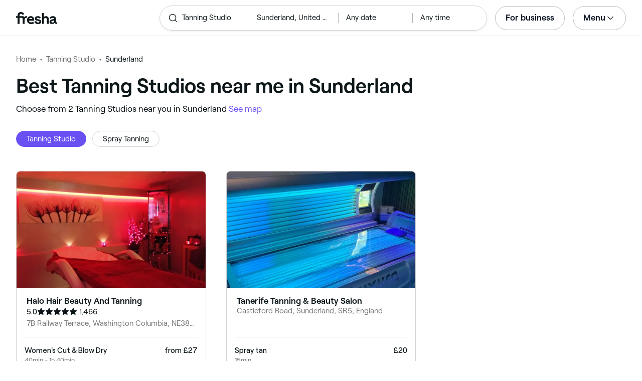

--- FILE ---
content_type: text/html
request_url: https://www.fresha.com/lp/en/bt/tanning-studios/in/gb-sunderland
body_size: 27540
content:
<!doctype html>
      <html lang="en">
      <head>
        
    <script>
      window.setLocalStorageValWithExpiry = function (key, value, ttl) {
        var setValNow = new Date();

        var setValItem = {
          value: value,
          expiry: setValNow.getTime() + ttl,
        };

        try {
          localStorage.setItem(key, JSON.stringify(setValItem));
        } catch (e) {
          // Do nothing
        }
      };

      window.getLocaleStorageValWithExpiry = function (key) {
        try {
          var getValItemStr = localStorage.getItem(key);

          if (!getValItemStr) {
            return null;
          }

          var parsedItem = JSON.parse(getValItemStr);
          var getValNow = new Date();

          if (getValNow.getTime() > parsedItem.expiry) {
            localStorage.removeItem(key);
            return null;
          }
          return parsedItem.value;
        } catch (e) {
          // Do nothing
        }
      };
    </script>
  
        
    <script>
      document.cookie = 'freshaLocale=en; path=/; domain=fresha.com'
    </script>
  
        <meta charSet="utf-8"/><meta name="viewport" content="width=device-width, initial-scale=1.0"/><meta name="robots" content="index,follow"/><link rel="canonical" href="https://www.fresha.com/lp/en/bt/tanning-studios/in/gb-sunderland"/><title>Best Tanning Studios near me in Sunderland | Fresha</title><meta name="description" content="Book online with the best Tanning Studios near you in Sunderland. Great offers and discounts! Read reviews and compare the top rated Tanning Studios near you on Fresha."/><meta property="og:type" content="website"/><meta property="og:locale" content="en"/><meta property="og:title" content="Best Tanning Studios near me in Sunderland | Fresha"/><meta property="og:description" content="Book online with the best Tanning Studios near you in Sunderland. Great offers and discounts! Read reviews and compare the top rated Tanning Studios near you on Fresha."/><meta property="og:image" content="https://images.fresha.com/locations/location-profile-images/127467/4288955/2ef337d5-6708-4eff-bc1c-d279d3f156ef.jpg"/><meta name="apple-mobile-web-app-title" content="Best Tanning Studios near me in Sunderland | Fresha"/><meta name="format-detection" content="telephone=no"/><link rel="apple-touch-icon" sizes="57x57" href="/lp/assets/696b64b71e7c0baa3495.png"/><link rel="apple-touch-icon" sizes="60x60" href="/lp/assets/fbcf0da1c9ee16688dea.png"/><link rel="apple-touch-icon" sizes="72x72" href="/lp/assets/4dc4bb5204e230031544.png"/><link rel="apple-touch-icon" sizes="76x76" href="/lp/assets/803f2366f3e5a56c25a1.png"/><link rel="apple-touch-icon" sizes="114x114" href="/lp/assets/bea4fe291c09621b71d6.png"/><link rel="apple-touch-icon" sizes="120x120" href="/lp/assets/e236bae814568346864b.png"/><link rel="apple-touch-icon" sizes="144x144" href="/lp/assets/6b9f0efcbfec92de9594.png"/><link rel="apple-touch-icon" sizes="152x152" href="/lp/assets/46e95de94fde56e0ae76.png"/><link rel="apple-touch-icon" sizes="180x180" href="/lp/assets/3c24ad873ef34bcf79d0.png"/><link rel="icon" type="image/png" sizes="192x192" href="/lp/assets/31d6cfe0d16ae931b73c.png"/><link rel="icon" type="image/png" sizes="16x16" href="/lp/assets/a19a72d71018f1ed9a4e.png"/><link rel="icon" type="image/png" sizes="32x32" href="/lp/assets/67b5cd35a98165878e9b.png"/><link rel="icon" type="image/png" sizes="96x96" href="/lp/assets/31d6cfe0d16ae931b73c.png"/><link rel="icon" type="image/x-icon" href="/lp/assets/049762a6ec62e8d1aa52.ico"/><link rel="shortcut icon" href="/lp/assets/049762a6ec62e8d1aa52.ico"/><meta name="theme-color" content="#ffffff"/>
        
    <script>
      (function(w,d,s,l,i){w[l]=w[l]||[];w[l].push({'gtm.start':
      new Date().getTime(),event:'gtm.js'});var f=d.getElementsByTagName(s)[0],
      j=d.createElement(s),dl=l!='dataLayer'?'&l='+l:'';j.async=true;j.src=
      'https://www.googletagmanager.com/gtm.js?id='+i+dl+ '&gtm_auth=I3dLwNFiDu7j5z-Gbm8FTQ&gtm_preview=env-1&gtm_cookies_win=x';f.parentNode.insertBefore(j,f);
      })(window,document,'script','dataLayer','GTM-WZVW87Z');
      </script>
      
        
    <script>
      (function(h,o,u,n,d) {
        h=h[d]=h[d]||{q:[],onReady:function(c){h.q.push(c)}}
        d=o.createElement(u);d.async=1;d.src=n
        n=o.getElementsByTagName(u)[0];n.parentNode.insertBefore(d,n)
      })(window,document,'script','https://www.datadoghq-browser-agent.com/datadog-rum-v4.js','DD_RUM')
        DD_RUM.onReady(function() {
          DD_RUM.init({
            clientToken: 'pub75bf78931d2a925ddce6f5e5f7de2399',
            applicationId: 'c70f20c5-ce57-4e6c-ae68-e57f2b02b699',
            service: 'landing-pages',
            env: 'production',
            version: '892daa0b766c86eb3086b3c43694c7311bcbb60f',
            sampleRate: 2,
            sessionReplaySampleRate: 100,
            trackResources: true,
            trackLongTasks: true,
            trackInteractions: true,
            trackInteractions: true,
          })
          DD_RUM.startSessionReplayRecording()
        })
    </script>
  
        
    <link rel="alternate" hreflang="da" href="https://www.fresha.com/lp/da/bt/solcentre/gb-sunderland" />
<link rel="alternate" hreflang="en" href="https://www.fresha.com/lp/en/bt/tanning-studios/in/gb-sunderland" />
<link rel="alternate" hreflang="es" href="https://www.fresha.com/lp/es/bt/soláriums/gb-sunderland" />
<link rel="alternate" hreflang="fi" href="https://www.fresha.com/lp/fi/bt/solarium/gb-sunderland" />
<link rel="alternate" hreflang="fr" href="https://www.fresha.com/lp/fr/bt/centre-de-bronzage/gb-sunderland" />
<link rel="alternate" hreflang="it" href="https://www.fresha.com/lp/it/bt/centri-abbronzatura/gb-sunderland" />
<link rel="alternate" hreflang="nl" href="https://www.fresha.com/lp/nl/bt/zonnestudio's/gb-sunderland" />
<link rel="alternate" hreflang="pl" href="https://www.fresha.com/lp/pl/bt/solaria/gb-sunderland" />
<link rel="alternate" hreflang="pt" href="https://www.fresha.com/lp/pt/bt/bronzeamento/gb-sunderland" />
<link rel="alternate" hreflang="sv" href="https://www.fresha.com/lp/sv/bt/solarium/gb-sunderland" />
    <link rel="alternate" hreflang="x-default" href="https://www.fresha.com/lp/en/bt/tanning-studios/in/gb-sunderland" />
  
        
    <script>
      function getUtmSourceReferrer() {
        var url = new URL(window.location.href);
        var source = url.searchParams.get('utm_source');
        if (source === 'facebook') {
          return 'https://www.facebook.com';
        }
        if (source === 'instagram') {
          return 'https://www.instagram.com';
        }
        return '';
      }

      function getReferrer() {
        return document.referrer || getUtmSourceReferrer() || '';
      }

      (function(){
        var externalReferrerUrl = window.getLocaleStorageValWithExpiry('externalReferrerUrl');
        var userLandedFirstUrl = window.getLocaleStorageValWithExpiry('userLandedFirstUrl');
        if (!externalReferrerUrl && externalReferrerUrl !== "") {
          window.setLocalStorageValWithExpiry('externalReferrerUrl', getReferrer(), 1000 * 60 * 60 * 24);
        }
        if (!userLandedFirstUrl && userLandedFirstUrl !== "") {
          window.setLocalStorageValWithExpiry('userLandedFirstUrl', window.location.href, 1000 * 60 * 60 * 24);
        }
      })();
    </script>
  
        <link href="/lp/assets/main-fc516c048368ed58b21d.min.css" rel="stylesheet">
      </head>
      <body>
        
      <noscript>
        <iframe
          title="Google Tag Manager for GA4"
          src="https://www.googletagmanager.com/ns.html?id=GTM-WZVW87Z&gtm_auth=I3dLwNFiDu7j5z-Gbm8FTQ&gtm_preview=env-1&gtm_cookies_win=x"
          height="0"
          width="0"
          style={{ display: 'none', visibility: 'hidden' }}
        ></iframe>
      </noscript>
    
        <div class="cvV1n9"><nav class="Rzlv_b siTBQ1"><a class="OP1nBW QdYpnI EvmjOG HrIGgh" title="Fresha" href="https://www.fresha.com" data-qa="logo"><span class="v_Dfni veiqTU xUeY0V"><svg xmlns="http://www.w3.org/2000/svg" viewBox="0 0 81.8 24"><path d="M51.5 2.1h3.9v8.1c1.3-1.9 4-2.5 6.2-1.6 2.2.9 2.9 2.5 3 2.7.2.5.4 1 .5 1.5.6 3.6-.6 7.2.5 10.7h-3.8c-1-2.5-.4-5.3-.4-7.9 0-.7 0-1.5-.4-2.2-.5-.9-1.5-1.6-2.5-1.6-1.1 0-2.1.6-2.6 1.5-.4.8-.4 1.8-.4 2.7v7.5h-3.9l-.1-21.4zM36 15.7c.1-4.3-2.6-7.5-6.8-7.5-2.8 0-5.2 1.4-6.5 3.8-1.4 2.6-1.3 6.3.4 8.8 2.5 3.4 7.6 4.2 12.5 1.9l-1.2-3.1c-4.1 1.8-8.5 1.3-8.8-2.4H36v-1.5zm-10.3-1.5c.3-.8.7-1.4 1.3-1.9 1.2-.9 3.3-1 4.4-.1.5.4.9 1.1 1.2 1.9h-6.9zM13.1 13.9s0-2.3-1.9-2.3H6.9v12.1H3V11.6H0V8.3h3V5.7C3 3.4 5.1 0 9.7 0s6.4 3.9 6.4 3.9l-3 2.1s-.8-2.5-3.3-2.5C8.7 3.5 7 4.4 7 6.2v2h6.1c2.7 0 3.4 2 3.4 2 1-2.4 4.6-2.1 5.3-2v3.1c-2.5-.2-4.8 1.2-4.8 4.1v8h-3.9v-9.5zM48.9 16.2c-1.2-1.2-4.3-1.6-6.3-2-1-.2-1.8-.4-1.8-1.4 0-1.2 1.2-1.5 2.4-1.5s2.4.5 3.1 1.5l3-1.6c-1.7-3-6.2-3.6-9.1-2.4-.9.4-1.6 1-2.1 1.7-1.1 1.5-1 4.1.3 5.3.7.7 1.9 1.2 3.4 1.5l2.8.5c1 .2 1.9.4 1.9 1.5 0 1.3-1.4 1.6-2.6 1.6-3.2 0-3.8-3-3.8-3L36.4 19c.2 1 1.5 5 7.4 5 3.3 0 6.2-1.3 6.3-4.8-.1-1.3-.5-2.3-1.2-3zM81.2 20.8c-.7 0-1.3-.4-1.3-1.4 0-.5-.1-2.2-.1-2.6 0-2.6.1-5.1-1.7-6.9-2-2-6.6-2.2-9-.6-.9.5-1.7 1.2-2.3 2.1l2.3 2.4c.9-1.5 2.2-2.2 3.7-2.2 1.4-.1 2.6.6 3.1 2-3.1.8-7.1 1.1-8.8 4.3-.8 1.5-.6 3.4.6 4.7.9 1 2.4 1.3 3.8 1.3 2.2 0 4.3-.5 5.6-2.5.7 1.7 2.2 2.5 4 2.5.3 0 .6-.1.8-.2v-3c-.2.1-.4.1-.7.1zm-5.3-3.1c.1 2.2-1.7 3.4-3.7 3.4-1.1 0-1.8-.5-1.8-1.6 0-1.2 1-1.6 2.1-1.9l3.4-1v1.1z"/></svg>
</span></a><a class="OP1nBW QdYpnI EvmjOG Ix7DRq" title="Fresha" href="https://www.fresha.com" data-qa="logo"><span class="v_Dfni veiqTU xUeY0V"><svg xmlns="http://www.w3.org/2000/svg" viewBox="0 0 81.8 24"><path d="M51.5 2.1h3.9v8.1c1.3-1.9 4-2.5 6.2-1.6 2.2.9 2.9 2.5 3 2.7.2.5.4 1 .5 1.5.6 3.6-.6 7.2.5 10.7h-3.8c-1-2.5-.4-5.3-.4-7.9 0-.7 0-1.5-.4-2.2-.5-.9-1.5-1.6-2.5-1.6-1.1 0-2.1.6-2.6 1.5-.4.8-.4 1.8-.4 2.7v7.5h-3.9l-.1-21.4zM36 15.7c.1-4.3-2.6-7.5-6.8-7.5-2.8 0-5.2 1.4-6.5 3.8-1.4 2.6-1.3 6.3.4 8.8 2.5 3.4 7.6 4.2 12.5 1.9l-1.2-3.1c-4.1 1.8-8.5 1.3-8.8-2.4H36v-1.5zm-10.3-1.5c.3-.8.7-1.4 1.3-1.9 1.2-.9 3.3-1 4.4-.1.5.4.9 1.1 1.2 1.9h-6.9zM13.1 13.9s0-2.3-1.9-2.3H6.9v12.1H3V11.6H0V8.3h3V5.7C3 3.4 5.1 0 9.7 0s6.4 3.9 6.4 3.9l-3 2.1s-.8-2.5-3.3-2.5C8.7 3.5 7 4.4 7 6.2v2h6.1c2.7 0 3.4 2 3.4 2 1-2.4 4.6-2.1 5.3-2v3.1c-2.5-.2-4.8 1.2-4.8 4.1v8h-3.9v-9.5zM48.9 16.2c-1.2-1.2-4.3-1.6-6.3-2-1-.2-1.8-.4-1.8-1.4 0-1.2 1.2-1.5 2.4-1.5s2.4.5 3.1 1.5l3-1.6c-1.7-3-6.2-3.6-9.1-2.4-.9.4-1.6 1-2.1 1.7-1.1 1.5-1 4.1.3 5.3.7.7 1.9 1.2 3.4 1.5l2.8.5c1 .2 1.9.4 1.9 1.5 0 1.3-1.4 1.6-2.6 1.6-3.2 0-3.8-3-3.8-3L36.4 19c.2 1 1.5 5 7.4 5 3.3 0 6.2-1.3 6.3-4.8-.1-1.3-.5-2.3-1.2-3zM81.2 20.8c-.7 0-1.3-.4-1.3-1.4 0-.5-.1-2.2-.1-2.6 0-2.6.1-5.1-1.7-6.9-2-2-6.6-2.2-9-.6-.9.5-1.7 1.2-2.3 2.1l2.3 2.4c.9-1.5 2.2-2.2 3.7-2.2 1.4-.1 2.6.6 3.1 2-3.1.8-7.1 1.1-8.8 4.3-.8 1.5-.6 3.4.6 4.7.9 1 2.4 1.3 3.8 1.3 2.2 0 4.3-.5 5.6-2.5.7 1.7 2.2 2.5 4 2.5.3 0 .6-.1.8-.2v-3c-.2.1-.4.1-.7.1zm-5.3-3.1c.1 2.2-1.7 3.4-3.7 3.4-1.1 0-1.8-.5-1.8-1.6 0-1.2 1-1.6 2.1-1.9l3.4-1v1.1z"/></svg>
</span></a><a class="OP1nBW zeLhfM KUb747" title="Search for venue or service" href="https://www.fresha.com/search?center=54.926644677208465,-1.431356748763252&amp;distance=13.064&amp;business-type-id=13&amp;sort=recommended" data-qa="search-box" rel="nofollow"><div class="SRt0jl ir_4Hy"><div class="J8Fb1x"><span class="v_Dfni CpPDl7 veiqTU"><svg xmlns="http://www.w3.org/2000/svg" viewBox="0 0 24 24"><path fill-rule="evenodd" clip-rule="evenodd" d="M10.875 3.75a7.125 7.125 0 1 0 0 14.25 7.125 7.125 0 0 0 0-14.25ZM2.25 10.875a8.625 8.625 0 1 1 15.231 5.546l4.05 4.049a.75.75 0 1 1-1.061 1.06l-4.05-4.049a8.625 8.625 0 0 1-14.17-6.606Z"></path></svg></span></div><div class="axDOAG TE8kwS SycVRT T2Ht61">Tanning Studio</div></div><div class="ir_4Hy FKgGZM ae60OZ"><div class="axDOAG TE8kwS SycVRT T2Ht61">Sunderland, United Kingdom</div></div><div class="hOAkw9 FKgGZM ae60OZ"><div class="axDOAG TE8kwS SycVRT T2Ht61">Any date</div></div><div class="hOAkw9 FKgGZM ae60OZ"><div class="axDOAG TE8kwS SycVRT T2Ht61">Any time</div></div></a><div class="lVX8vr"><a class="OP1nBW xmOJ0y gzDmuW" title="For business" href="https://www.fresha.com/for-business" data-business-tracking="For business">For business</a><a class="Q4HaQJ Ix7DRq" data-modal="modal-search"><span class="v_Dfni vSYAhk veiqTU"><svg xmlns="http://www.w3.org/2000/svg" viewBox="0 0 24 24"><path fill-rule="evenodd" clip-rule="evenodd" d="M10.875 3.75a7.125 7.125 0 1 0 0 14.25 7.125 7.125 0 0 0 0-14.25ZM2.25 10.875a8.625 8.625 0 1 1 15.231 5.546l4.05 4.049a.75.75 0 1 1-1.061 1.06l-4.05-4.049a8.625 8.625 0 0 1-14.17-6.606Z"></path></svg></span></a><a class="Q4HaQJ Ix7DRq" data-modal="modal-menu"><span class="v_Dfni xG7ShB veiqTU"><svg xmlns="http://www.w3.org/2000/svg" viewBox="0 0 24 24"><path fill-rule="evenodd" clip-rule="evenodd" d="M3 6a.75.75 0 0 1 .75-.75h16.5a.75.75 0 0 1 0 1.5H3.75A.75.75 0 0 1 3 6Zm0 6a.75.75 0 0 1 .75-.75h16.5a.75.75 0 0 1 0 1.5H3.75A.75.75 0 0 1 3 12Zm0 6a.75.75 0 0 1 .75-.75h16.5a.75.75 0 0 1 0 1.5H3.75A.75.75 0 0 1 3 18Z"></path></svg></span></a><div class="zjRND1 teEzkc" style="opacity:0" id="modal-search"><div class="cswpPv Rou8CE"><button aria-label="Close" type="button" class="ziPrKd modal-exit"><span class="v_Dfni VqDAZf veiqTU"><svg
                    xmlns="http://www.w3.org/2000/svg"
                    viewBox="0 0 24 24"
                  >
                    <path d="M4.293 4.293a1 1 0 011.414 0L12 10.585l6.293-6.292a1 1 0 011.32-.083l.094.083a1 1 0 010 1.414L13.415 12l6.292 6.293a1 1 0 01.083 1.32l-.083.094a1 1 0 01-1.414 0L12 13.415l-6.293 6.292a1 1 0 01-1.32.083l-.094-.083a1 1 0 010-1.414L10.585 12 4.293 5.707a1 1 0 01-.083-1.32z" />
                  </svg></span></button></div><div class="kIGviM"><p class="axDOAG N7z9vs meyZbf">Search</p><a class="OP1nBW zQcZFo" href="https://www.fresha.com/search?center=54.926644677208465,-1.431356748763252&amp;distance=13.064&amp;business-type-id=13&amp;sort=recommended" data-tracking="Search"><div class="QguCgd"><span class="v_Dfni CpPDl7 Rh6zLx"><svg xmlns="http://www.w3.org/2000/svg" viewBox="0 0 24 24"><path fill-rule="evenodd" clip-rule="evenodd" d="M10.875 3.75a7.125 7.125 0 1 0 0 14.25 7.125 7.125 0 0 0 0-14.25ZM2.25 10.875a8.625 8.625 0 1 1 15.231 5.546l4.05 4.049a.75.75 0 1 1-1.061 1.06l-4.05-4.049a8.625 8.625 0 0 1-14.17-6.606Z"></path></svg></span></div><p class="axDOAG TE8kwS">Tanning Studio</p></a><a class="OP1nBW zQcZFo" href="https://www.fresha.com/search?center=54.926644677208465,-1.431356748763252&amp;distance=13.064&amp;business-type-id=13&amp;sort=recommended" data-tracking="Search"><div class="QguCgd"><span class="v_Dfni CpPDl7 Rh6zLx">
<svg xmlns="http://www.w3.org/2000/svg" viewBox="0 0 24 24"><path fill-rule="evenodd" clip-rule="evenodd" d="M11.543 22.345a.84.84 0 0 0 .983-.05 21.987 21.987 0 0 0 1.131-.9 25.156 25.156 0 0 0 2.659-2.622c1.918-2.205 3.934-5.378 3.934-9.023a8.25 8.25 0 1 0-16.5 0c0 3.645 2.016 6.818 3.934 9.023a25.146 25.146 0 0 0 3.538 3.334 14.102 14.102 0 0 0 .32.238ZM12 3a6.75 6.75 0 0 0-6.75 6.75c0 3.105 1.734 5.932 3.566 8.04A23.64 23.64 0 0 0 12 20.812a23.633 23.633 0 0 0 3.184-3.023c1.832-2.108 3.566-4.935 3.566-8.04A6.75 6.75 0 0 0 12 3Z"></path><path fill-rule="evenodd" clip-rule="evenodd" d="M12 6a3.75 3.75 0 1 0 0 7.5A3.75 3.75 0 0 0 12 6Zm0 1.5a2.25 2.25 0 1 0 0 4.5 2.25 2.25 0 0 0 0-4.5Z"></path></svg></span></div><p class="axDOAG TE8kwS">Sunderland, United Kingdom</p></a><a class="OP1nBW iSiUSy xc6EHb QblrHl dBIRgx" href="https://www.fresha.com/search?center=54.926644677208465,-1.431356748763252&amp;distance=13.064&amp;business-type-id=13&amp;sort=recommended" data-tracking="Search"><p class="axDOAG zL1l9a">Search</p></a></div></div><div class="zjRND1 vs4sBU" style="opacity:0" id="modal-menu"><div class="cswpPv PMEqbo"><a class="OP1nBW QdYpnI MmpuhV" title="Fresha" href="https://www.fresha.com" data-qa="logo-mobile"><span class="v_Dfni veiqTU xUeY0V"><svg xmlns="http://www.w3.org/2000/svg" viewBox="0 0 81.8 24"><path d="M51.5 2.1h3.9v8.1c1.3-1.9 4-2.5 6.2-1.6 2.2.9 2.9 2.5 3 2.7.2.5.4 1 .5 1.5.6 3.6-.6 7.2.5 10.7h-3.8c-1-2.5-.4-5.3-.4-7.9 0-.7 0-1.5-.4-2.2-.5-.9-1.5-1.6-2.5-1.6-1.1 0-2.1.6-2.6 1.5-.4.8-.4 1.8-.4 2.7v7.5h-3.9l-.1-21.4zM36 15.7c.1-4.3-2.6-7.5-6.8-7.5-2.8 0-5.2 1.4-6.5 3.8-1.4 2.6-1.3 6.3.4 8.8 2.5 3.4 7.6 4.2 12.5 1.9l-1.2-3.1c-4.1 1.8-8.5 1.3-8.8-2.4H36v-1.5zm-10.3-1.5c.3-.8.7-1.4 1.3-1.9 1.2-.9 3.3-1 4.4-.1.5.4.9 1.1 1.2 1.9h-6.9zM13.1 13.9s0-2.3-1.9-2.3H6.9v12.1H3V11.6H0V8.3h3V5.7C3 3.4 5.1 0 9.7 0s6.4 3.9 6.4 3.9l-3 2.1s-.8-2.5-3.3-2.5C8.7 3.5 7 4.4 7 6.2v2h6.1c2.7 0 3.4 2 3.4 2 1-2.4 4.6-2.1 5.3-2v3.1c-2.5-.2-4.8 1.2-4.8 4.1v8h-3.9v-9.5zM48.9 16.2c-1.2-1.2-4.3-1.6-6.3-2-1-.2-1.8-.4-1.8-1.4 0-1.2 1.2-1.5 2.4-1.5s2.4.5 3.1 1.5l3-1.6c-1.7-3-6.2-3.6-9.1-2.4-.9.4-1.6 1-2.1 1.7-1.1 1.5-1 4.1.3 5.3.7.7 1.9 1.2 3.4 1.5l2.8.5c1 .2 1.9.4 1.9 1.5 0 1.3-1.4 1.6-2.6 1.6-3.2 0-3.8-3-3.8-3L36.4 19c.2 1 1.5 5 7.4 5 3.3 0 6.2-1.3 6.3-4.8-.1-1.3-.5-2.3-1.2-3zM81.2 20.8c-.7 0-1.3-.4-1.3-1.4 0-.5-.1-2.2-.1-2.6 0-2.6.1-5.1-1.7-6.9-2-2-6.6-2.2-9-.6-.9.5-1.7 1.2-2.3 2.1l2.3 2.4c.9-1.5 2.2-2.2 3.7-2.2 1.4-.1 2.6.6 3.1 2-3.1.8-7.1 1.1-8.8 4.3-.8 1.5-.6 3.4.6 4.7.9 1 2.4 1.3 3.8 1.3 2.2 0 4.3-.5 5.6-2.5.7 1.7 2.2 2.5 4 2.5.3 0 .6-.1.8-.2v-3c-.2.1-.4.1-.7.1zm-5.3-3.1c.1 2.2-1.7 3.4-3.7 3.4-1.1 0-1.8-.5-1.8-1.6 0-1.2 1-1.6 2.1-1.9l3.4-1v1.1z"/></svg>
</span></a><button aria-label="Close" type="button" class="KYbtY2 modal-exit"><span class="v_Dfni VqDAZf veiqTU"><svg
                    xmlns="http://www.w3.org/2000/svg"
                    viewBox="0 0 24 24"
                  >
                    <path d="M4.293 4.293a1 1 0 011.414 0L12 10.585l6.293-6.292a1 1 0 011.32-.083l.094.083a1 1 0 010 1.414L13.415 12l6.292 6.293a1 1 0 01.083 1.32l-.083.094a1 1 0 01-1.414 0L12 13.415l-6.293 6.292a1 1 0 01-1.32.083l-.094-.083a1 1 0 010-1.414L10.585 12 4.293 5.707a1 1 0 01-.083-1.32z" />
                  </svg></span></button></div><ul><li><a class="OP1nBW aVaMDm" href="https://www.fresha.com/auth?type=socials-login" data-tracking="Log in">Log in<span class="v_Dfni vSYAhk veiqTU PMEqbo"><svg viewBox="0 0 24 24" xmlns="http://www.w3.org/2000/svg" iconColor="#101928" class="Icon__StyledInlineSVG-sc-c98r68-0 cxRwTg Icon-sc-c98r68-1 styled__ListItemArrow-sc-3phtig-8 kMfJYW UjZKy" width="24" height="24"><path d="M14.481 12l-7.14 6.247a1 1 0 001.318 1.506l8-7a1 1 0 000-1.506l-8-7a1 1 0 10-1.317 1.506L14.482 12z"></path></svg></span></a></li><li><a class="OP1nBW aVaMDm" href="https://www.fresha.com/app-store-redirect" data-tracking="Download the app">Download the app<span class="v_Dfni vSYAhk veiqTU PMEqbo"><svg viewBox="0 0 24 24" xmlns="http://www.w3.org/2000/svg" iconColor="#101928" class="Icon__StyledInlineSVG-sc-c98r68-0 cxRwTg Icon-sc-c98r68-1 styled__ListItemArrow-sc-3phtig-8 kMfJYW UjZKy" width="24" height="24"><path d="M14.481 12l-7.14 6.247a1 1 0 001.318 1.506l8-7a1 1 0 000-1.506l-8-7a1 1 0 10-1.317 1.506L14.482 12z"></path></svg></span></a></li><li><a class="OP1nBW aVaMDm" href="https://www.fresha.com/contact-us" data-tracking="Support">Customer support<span class="v_Dfni vSYAhk veiqTU PMEqbo"><svg viewBox="0 0 24 24" xmlns="http://www.w3.org/2000/svg" iconColor="#101928" class="Icon__StyledInlineSVG-sc-c98r68-0 cxRwTg Icon-sc-c98r68-1 styled__ListItemArrow-sc-3phtig-8 kMfJYW UjZKy" width="24" height="24"><path d="M14.481 12l-7.14 6.247a1 1 0 001.318 1.506l8-7a1 1 0 000-1.506l-8-7a1 1 0 10-1.317 1.506L14.482 12z"></path></svg></span></a></li></ul><div class="NK6CAe"></div><ul><li><a class="OP1nBW aVaMDm Gg5crf" href="https://www.fresha.com/for-business" data-business-tracking="For business">For business<span class="v_Dfni vSYAhk veiqTU PMEqbo"><svg viewBox="0 0 24 24" xmlns="http://www.w3.org/2000/svg" iconColor="#101928" class="Icon__StyledInlineSVG-sc-c98r68-0 cxRwTg Icon-sc-c98r68-1 styled__ListItemArrow-sc-3phtig-8 kMfJYW UjZKy" width="24" height="24"><path d="M14.481 12l-7.14 6.247a1 1 0 001.318 1.506l8-7a1 1 0 000-1.506l-8-7a1 1 0 10-1.317 1.506L14.482 12z"></path></svg></span></a></li></ul></div><div class="iBVjyp js-nested-nav"><input type="checkbox" id="menu-trigger"/><label for="menu-trigger" class="WI2sEf"><div class="xmOJ0y">Menu<span class="v_Dfni CpPDl7 veiqTU cyjfYa"><svg xmlns="http://www.w3.org/2000/svg" viewBox="0 0 24 24"><path fill-rule="evenodd" clip-rule="evenodd" d="M5.22 8.345a.75.75 0 0 1 1.06 0l5.72 5.72 5.72-5.72a.75.75 0 1 1 1.06 1.06l-6.25 6.25a.75.75 0 0 1-1.06 0l-6.25-6.25a.75.75 0 0 1 0-1.06Z"></path></svg></span><span class="v_Dfni CpPDl7 veiqTU qgia19"><svg xmlns="http://www.w3.org/2000/svg" viewBox="0 0 24 24"><path fill-rule="evenodd" clip-rule="evenodd" d="M5.22 8.345a.75.75 0 0 1 1.06 0l5.72 5.72 5.72-5.72a.75.75 0 1 1 1.06 1.06l-6.25 6.25a.75.75 0 0 1-1.06 0l-6.25-6.25a.75.75 0 0 1 0-1.06Z"></path></svg></span></div></label><div class="smQn3k ueMWB2"><ul><li class="navigation--mobile"><a class="OP1nBW g_Da6B" href="https://www.fresha.com/auth?type=socials-login" data-tracking="Log in">Log in<span class="v_Dfni vSYAhk veiqTU Ix7DRq"><svg viewBox="0 0 24 24" xmlns="http://www.w3.org/2000/svg" iconColor="#101928" class="Icon__StyledInlineSVG-sc-c98r68-0 cxRwTg Icon-sc-c98r68-1 styled__ListItemArrow-sc-3phtig-8 kMfJYW UjZKy" width="24" height="24"><path d="M14.481 12l-7.14 6.247a1 1 0 001.318 1.506l8-7a1 1 0 000-1.506l-8-7a1 1 0 10-1.317 1.506L14.482 12z"></path></svg></span></a></li><li><a class="OP1nBW g_Da6B" title="Download the app" href="https://www.fresha.com/app-store-redirect" data-tracking="Download the app">Download the app</a></li><li><a class="OP1nBW g_Da6B" title="Customer support" href="https://www.fresha.com/contact-us" data-tracking="Support">Customer support</a></li></ul><div class="xZSl7_"></div><ul><li><a class="OP1nBW g_Da6B EKb8np" title="For business" href="https://www.fresha.com/for-business" data-business-tracking="For business">For business</a></li></ul></div></div></div><script>
            (function(){
              var menuTrigger = document.querySelector('#menu-trigger');
              var nestedNav = document.querySelector('.js-nested-nav');
              window.addEventListener('click', function(e) {
                if (e.composedPath().indexOf(nestedNav) !== -1) return;
                if (menuTrigger.checked) {
                  menuTrigger.checked = false;
                }
              })
            })();

            (function(){
                const modals = document.querySelectorAll("[data-modal]");
                modals.forEach(function (trigger) {
                  trigger.addEventListener("click", function (event) {
                    event.preventDefault();
                    const modal = document.getElementById(trigger.dataset.modal);
                    modal.classList.add("BPuoEG");
                    const exits = modal.querySelectorAll(".modal-exit");
                    exits.forEach(function (exit) {
                      exit.addEventListener("click", function (event) {
                        event.preventDefault();
                        modal.classList.remove("BPuoEG");
                      });
                    });
                  });
                });
              })()
            </script></nav></div><main><div class="zs_ttC"><a class="OP1nBW q9MhNC hx_Dfk ut_xFw" title="Home" href="https://www.fresha.com">Home</a><a class="OP1nBW q9MhNC hx_Dfk ut_xFw" title="Tanning Studio" href="https://www.fresha.com/lp/en/bt/tanning-studios">Tanning Studio</a><p class="axDOAG CsQ9La SycVRT hx_Dfk">Sunderland</p><script type="application/ld+json">{"@context":"https://schema.org","@type":"BreadcrumbList","itemListElement":[{"@type":"ListItem","position":1,"name":"Home","item":"https://www.fresha.com"},{"@type":"ListItem","position":2,"name":"Tanning Studio","item":"https://www.fresha.com/lp/en/bt/tanning-studios"},{"@type":"ListItem","position":3,"name":"Sunderland","item":"https://www.fresha.com/lp/en/bt/tanning-studios/in/gb-sunderland"}]}</script></div><div class="Rzlv_b SAsCgI"><div><h1 class="axDOAG N7z9vs yPqIKn">Best Tanning Studios near me in Sunderland</h1><p class="axDOAG CsQ9La pT5LSh zk7Hpq">Choose from 2 Tanning Studios near you in Sunderland <a class="OP1nBW H64abO" title="See map" href="https://www.fresha.com/search?center=54.926644677208465,-1.431356748763252&amp;distance=13.064&amp;business-type-id=13&amp;sort=recommended#map" rel="nofollow">See map</a></p></div></div><div class="v6jBnw ZnEpfB"><div class="wYFYNt"><div class="xuR8VR"><div class="obUbOI"><span class="QoUCns" data-qa="pill-self">Tanning Studio</span><a class="OP1nBW QoUCns JmVrud" title="Spray Tanning" href="https://www.fresha.com/lp/en/tt/spray-tanning/in/gb-sunderland" data-qa="pill-Spray Tanning">Spray Tanning</a></div></div></div></div><section class="Rzlv_b _NhjkN" data-qa="locations-list"><div class="ts_bNq"><div data-qa="location-card-https://www.fresha.com/a/halo-hair-beauty-and-tanning-washington-7b-railway-terrace-ssc8iux9" class="paUULP Z1aKNU"><a class="OP1nBW KzVzOx" title="Halo Hair Beauty And Tanning" href="https://www.fresha.com/a/halo-hair-beauty-and-tanning-washington-7b-railway-terrace-ssc8iux9"><div class="YnAcxa"><img src="https://images.fresha.com/locations/location-profile-images/127467/4288955/2ef337d5-6708-4eff-bc1c-d279d3f156ef.jpg?class=width-small" class="afSlte s4SjnD" alt="Halo Hair Beauty And Tanning"/></div><div class="nd2h5g"><p class="axDOAG zL1l9a deeUT2">Halo Hair Beauty And Tanning</p><div class="L1u7GX"><div class="Ay3nkT"><p class="axDOAG VH00E7 qLhAks SycVRT" data-qa="rating-score">5.0</p><div class="SpJ5_T"><span class="v_Dfni VqDAZf veiqTU" data-qa="stars-rate-0">    <svg xmlns="http://www.w3.org/2000/svg" viewBox="0 0 24 24">
      <path d="m21.975 9.974-4.225 3.69 1.266 5.495a1.502 1.502 0 0 1-1.395 1.84 1.499 1.499 0 0 1-.839-.214l-4.788-2.907-4.778 2.907a1.499 1.499 0 0 1-2.234-1.626l1.264-5.489L2.02 9.974a1.5 1.5 0 0 1 .853-2.63l5.571-.484 2.175-5.19a1.495 1.495 0 0 1 2.758 0l2.18 5.19 5.57.483a1.498 1.498 0 0 1 1.318 1.899 1.5 1.5 0 0 1-.465.732h-.005Z" />
    </svg></span><span class="v_Dfni VqDAZf veiqTU" data-qa="stars-rate-1">    <svg xmlns="http://www.w3.org/2000/svg" viewBox="0 0 24 24">
      <path d="m21.975 9.974-4.225 3.69 1.266 5.495a1.502 1.502 0 0 1-1.395 1.84 1.499 1.499 0 0 1-.839-.214l-4.788-2.907-4.778 2.907a1.499 1.499 0 0 1-2.234-1.626l1.264-5.489L2.02 9.974a1.5 1.5 0 0 1 .853-2.63l5.571-.484 2.175-5.19a1.495 1.495 0 0 1 2.758 0l2.18 5.19 5.57.483a1.498 1.498 0 0 1 1.318 1.899 1.5 1.5 0 0 1-.465.732h-.005Z" />
    </svg></span><span class="v_Dfni VqDAZf veiqTU" data-qa="stars-rate-2">    <svg xmlns="http://www.w3.org/2000/svg" viewBox="0 0 24 24">
      <path d="m21.975 9.974-4.225 3.69 1.266 5.495a1.502 1.502 0 0 1-1.395 1.84 1.499 1.499 0 0 1-.839-.214l-4.788-2.907-4.778 2.907a1.499 1.499 0 0 1-2.234-1.626l1.264-5.489L2.02 9.974a1.5 1.5 0 0 1 .853-2.63l5.571-.484 2.175-5.19a1.495 1.495 0 0 1 2.758 0l2.18 5.19 5.57.483a1.498 1.498 0 0 1 1.318 1.899 1.5 1.5 0 0 1-.465.732h-.005Z" />
    </svg></span><span class="v_Dfni VqDAZf veiqTU" data-qa="stars-rate-3">    <svg xmlns="http://www.w3.org/2000/svg" viewBox="0 0 24 24">
      <path d="m21.975 9.974-4.225 3.69 1.266 5.495a1.502 1.502 0 0 1-1.395 1.84 1.499 1.499 0 0 1-.839-.214l-4.788-2.907-4.778 2.907a1.499 1.499 0 0 1-2.234-1.626l1.264-5.489L2.02 9.974a1.5 1.5 0 0 1 .853-2.63l5.571-.484 2.175-5.19a1.495 1.495 0 0 1 2.758 0l2.18 5.19 5.57.483a1.498 1.498 0 0 1 1.318 1.899 1.5 1.5 0 0 1-.465.732h-.005Z" />
    </svg></span><span class="v_Dfni VqDAZf veiqTU" data-qa="stars-rate-4">    <svg xmlns="http://www.w3.org/2000/svg" viewBox="0 0 24 24">
      <path d="m21.975 9.974-4.225 3.69 1.266 5.495a1.502 1.502 0 0 1-1.395 1.84 1.499 1.499 0 0 1-.839-.214l-4.788-2.907-4.778 2.907a1.499 1.499 0 0 1-2.234-1.626l1.264-5.489L2.02 9.974a1.5 1.5 0 0 1 .853-2.63l5.571-.484 2.175-5.19a1.495 1.495 0 0 1 2.758 0l2.18 5.19 5.57.483a1.498 1.498 0 0 1 1.318 1.899 1.5 1.5 0 0 1-.465.732h-.005Z" />
    </svg></span></div><p class="axDOAG TE8kwS SycVRT" data-qa="ratings-number">1,466</p></div></div><p class="axDOAG TE8kwS DbgFmO deeUT2">7B Railway Terrace, Washington Columbia, NE38 8LZ, England</p></div><div class="dkif_8"><div class="rI9TZu"><div class="Tu5F90"><div class="Xz_Xmh"><p class="axDOAG TE8kwS qLhAks deeUT2">Women&#x27;s Cut &amp; Blow Dry</p><p class="axDOAG KODqUv DbgFmO">40min - 1h 40min</p></div><p class="axDOAG VH00E7 qLhAks Llk4pS Pv0mOj">From £27</p></div><div class="Tu5F90"><div class="Xz_Xmh"><p class="axDOAG TE8kwS qLhAks deeUT2">T-section highlights Extra Long/thick</p><p class="axDOAG KODqUv DbgFmO">1h 50min</p></div><p class="axDOAG VH00E7 qLhAks Llk4pS Pv0mOj">From £39</p></div><div class="Tu5F90"><div class="Xz_Xmh"><p class="axDOAG TE8kwS qLhAks deeUT2">Wash &amp; Blow Dry</p><p class="axDOAG KODqUv DbgFmO">30min - 50min</p></div><p class="axDOAG VH00E7 qLhAks Llk4pS Pv0mOj">From £17</p></div><div class="Tu5F90"><div class="Xz_Xmh"><p class="axDOAG TE8kwS qLhAks deeUT2">Metal Detox</p><p class="axDOAG KODqUv DbgFmO">5min</p></div><p class="axDOAG VH00E7 qLhAks Llk4pS Pv0mOj">£10</p></div></div><p class="axDOAG TE8kwS Yy8KVI">See all services</p></div></a><script type="application/ld+json">{"@context":"https://schema.org","@type":"HealthAndBeautyBusiness","url":"https://www.fresha.com/a/halo-hair-beauty-and-tanning-washington-7b-railway-terrace-ssc8iux9","name":"Halo Hair Beauty And Tanning","address":{"@type":"PostalAddress","streetAddress":"7B Railway Terrace, Washington Columbia, NE38 8LZ, England"},"image":"https://images.fresha.com/locations/location-profile-images/127467/4288955/2ef337d5-6708-4eff-bc1c-d279d3f156ef.jpg","priceRange":"From £10","geo":{"@type":"GeoCoordinates","latitude":54.8944681,"longitude":-1.508435},"aggregateRating":{"@type":"AggregateRating","ratingValue":5,"ratingCount":1466,"worstRating":1,"bestRating":5}}</script></div><div data-qa="location-card-https://www.fresha.com/a/tanerife-tanning-beauty-salon-sunderland-castleford-road-wuopj5i9" class="paUULP Z1aKNU"><a class="OP1nBW KzVzOx" title="Tanerife Tanning &amp; Beauty Salon" href="https://www.fresha.com/a/tanerife-tanning-beauty-salon-sunderland-castleford-road-wuopj5i9"><div class="YnAcxa"><img src="https://images.fresha.com/locations/location-profile-images/800179/4865363/61e823e4-a843-4a2d-9afb-e16a4e632786-TanerifeTanningBeautySalon-GB-England-Sunderland-Fresha.jpg?class=width-small" class="afSlte s4SjnD" alt="Tanerife Tanning &amp; Beauty Salon" loading="lazy"/></div><div class="nd2h5g"><p class="axDOAG zL1l9a deeUT2">Tanerife Tanning &amp; Beauty Salon</p><p class="axDOAG TE8kwS DbgFmO deeUT2">Castleford Road, Sunderland, SR5, England</p></div><div class="dkif_8"><div class="rI9TZu"><div class="Tu5F90"><div class="Xz_Xmh"><p class="axDOAG TE8kwS qLhAks deeUT2">Spray tan </p><p class="axDOAG KODqUv DbgFmO">15min</p></div><p class="axDOAG VH00E7 qLhAks Llk4pS Pv0mOj">£20</p></div><div class="Tu5F90"><div class="Xz_Xmh"><p class="axDOAG TE8kwS qLhAks deeUT2">Kids / dance spray tans (under 13)</p><p class="axDOAG KODqUv DbgFmO">15min</p></div><p class="axDOAG VH00E7 qLhAks Llk4pS Pv0mOj">£12</p></div><div class="Tu5F90"><div class="Xz_Xmh"><p class="axDOAG TE8kwS qLhAks deeUT2">Lumi eyes pro </p><p class="axDOAG KODqUv DbgFmO">30min</p></div><p class="axDOAG VH00E7 qLhAks Llk4pS Pv0mOj">£89.99</p></div><div class="Tu5F90"><div class="Xz_Xmh"><p class="axDOAG TE8kwS qLhAks deeUT2">Hyrdafacial 60 mins </p><p class="axDOAG KODqUv DbgFmO">1h</p></div><p class="axDOAG VH00E7 qLhAks Llk4pS Pv0mOj">£69</p></div></div><p class="axDOAG TE8kwS Yy8KVI">See all services</p></div></a><script type="application/ld+json">{"@context":"https://schema.org","@type":"HealthAndBeautyBusiness","url":"https://www.fresha.com/a/tanerife-tanning-beauty-salon-sunderland-castleford-road-wuopj5i9","name":"Tanerife Tanning &amp; Beauty Salon","address":{"@type":"PostalAddress","streetAddress":"Castleford Road, Sunderland, SR5, England"},"image":"https://images.fresha.com/locations/location-profile-images/800179/4865363/61e823e4-a843-4a2d-9afb-e16a4e632786-TanerifeTanningBeautySalon-GB-England-Sunderland-Fresha.jpg","priceRange":"From £12","geo":{"@type":"GeoCoordinates","latitude":54.9214315,"longitude":-1.4577064}}</script></div></div><a class="OP1nBW iSiUSy hQb42p QblrHl GweRHH" title="See all" href="https://www.fresha.com/search?center=54.926644677208465,-1.431356748763252&amp;distance=13.064&amp;business-type-id=13&amp;sort=recommended" data-qa="locations-list-button" rel="nofollow">See all</a></section><div class="EqASg6"><section class="Rzlv_b JYbvks" data-qa="litelocations-list"><h2 class="axDOAG HER_75 hAWuWK">Call to book</h2></section><div class="NCgDZb"><div class="Bys9bw" data-id="lite-location-card-6215909"><div data-qa="location-card-TANSHOCK SOLARIUM" class="e02Wz5 MMNAX8"><a href="https://www.fresha.com/lvp/tanshock-solarium-allendale-road-zn7vYb" class="iZ_Jua"></a><a href="https://www.fresha.com/lvp/tanshock-solarium-allendale-road-zn7vYb" class="HdNCnr"><img src="https://images.fresha.com/lead-images/placeholders/tanning-studio-1.jpg?class=width-small" class="afSlte ZvLHng" alt="Tanning Studio image for TANSHOCK SOLARIUM" loading="lazy"/></a><div class="lJcJhG"><p class="axDOAG zL1l9a T2Ht61">TANSHOCK SOLARIUM</p><p class="axDOAG TE8kwS DbgFmO T2Ht61 fTV3EB">35 Allendale Rd, Sunderland SR3 3DE, United Kingdom</p><p class="axDOAG TE8kwS DbgFmO T2Ht61 Wyhe7t"><button type="button" data-show-phone="show-phone" data-lead-id="6215909" class="pCIKui"><p class="axDOAG TE8kwS tv4uDl tpRZTm">Show number</p></button></p><a class="OP1nBW tpRZTm QPjIt4 WXSovK dmJvlT" title="+44 191 528 2293" href="tel:+44 191 528 2293" data-desktop-number-revealed="desktop-show-number-revealed" data-lead-id="6215909">+44 191 528 2293</a><a class="OP1nBW tpRZTm QPjIt4 WXSovK Wyhe7t" title="+44 191 528 2293" href="tel:+44 191 528 2293" data-number-revealed="show-number-revealed" data-lead-id="6215909">+44 191 528 2293</a><a class="OP1nBW iSiUSy hQb42p kNK6vJ wIiwwv hqkplt" title="Call to book" href="tel:+44 191 528 2293" data-phone-call="phone-call-button" data-lead-id="6215909">Call to book</a><button data-desktop-show-phone="desktop-show-phone" data-lead-id="6215909" class="wIiwwv NxhrXa">Show number</button></div><div class="_Ya9oo"><p class="axDOAG TE8kwS NU9uQk">Spray Tanning</p></div><script type="application/ld+json">{"@context":"https://schema.org","@type":"HealthAndBeautyBusiness","name":"TANSHOCK SOLARIUM","telephone":"+44 191 528 2293","address":{"@type":"PostalAddress","streetAddress":"35 Allendale Rd, Sunderland SR3 3DE, United Kingdom"}}</script></div></div><div class="Bys9bw" data-id="lite-location-card-6164354"><div data-qa="location-card-Athenea Tanning and Beauty Houghton Le Spring, Durham" class="e02Wz5 MMNAX8"><a href="https://www.fresha.com/lvp/athenea-tanning-and-beauty-houghton-le-spring-durham-lumley-new-road-houghton-le-Bo7RKq" class="iZ_Jua"></a><a href="https://www.fresha.com/lvp/athenea-tanning-and-beauty-houghton-le-spring-durham-lumley-new-road-houghton-le-Bo7RKq" class="HdNCnr"><img src="https://images.fresha.com/lead-images/placeholders/beauty-salon-80.jpg?class=width-small" class="afSlte ZvLHng" alt="Tanning Studio image for Athenea Tanning and Beauty Houghton Le Spring, Durham" loading="lazy"/></a><div class="lJcJhG"><p class="axDOAG zL1l9a T2Ht61">Athenea Tanning and Beauty Houghton Le Spring, Durham</p><p class="axDOAG TE8kwS DbgFmO T2Ht61 fTV3EB">Lumley New Rd, Woodstone Village, Houghton le Spring, Durham DH4 6DU, United Kingdom</p><p class="axDOAG TE8kwS DbgFmO T2Ht61 Wyhe7t"><button type="button" data-show-phone="show-phone" data-lead-id="6164354" class="pCIKui"><p class="axDOAG TE8kwS tv4uDl tpRZTm">Show number</p></button></p><a class="OP1nBW tpRZTm QPjIt4 WXSovK dmJvlT" title="+44 7958 703843" href="tel:+44 7958 703843" data-desktop-number-revealed="desktop-show-number-revealed" data-lead-id="6164354">+44 7958 703843</a><a class="OP1nBW tpRZTm QPjIt4 WXSovK Wyhe7t" title="+44 7958 703843" href="tel:+44 7958 703843" data-number-revealed="show-number-revealed" data-lead-id="6164354">+44 7958 703843</a><a class="OP1nBW iSiUSy hQb42p kNK6vJ wIiwwv hqkplt" title="Call to book" href="tel:+44 7958 703843" data-phone-call="phone-call-button" data-lead-id="6164354">Call to book</a><button data-desktop-show-phone="desktop-show-phone" data-lead-id="6164354" class="wIiwwv NxhrXa">Show number</button></div><div class="_Ya9oo"><p class="axDOAG TE8kwS NU9uQk">Spray Tanning</p></div><script type="application/ld+json">{"@context":"https://schema.org","@type":"HealthAndBeautyBusiness","name":"Athenea Tanning and Beauty Houghton Le Spring, Durham","telephone":"+44 7958 703843","address":{"@type":"PostalAddress","streetAddress":"Lumley New Rd, Woodstone Village, Houghton le Spring, Durham DH4 6DU, United Kingdom"}}</script></div></div><div class="Bys9bw" data-id="lite-location-card-6146518"><div data-qa="location-card-Toucan Tan" class="e02Wz5 MMNAX8"><a href="https://www.fresha.com/lvp/toucan-tan-ryhope-street-south-gnG9z0" class="iZ_Jua"></a><a href="https://www.fresha.com/lvp/toucan-tan-ryhope-street-south-gnG9z0" class="HdNCnr"><img src="https://images.fresha.com/lead-images/placeholders/tanning-studio-14.jpg?class=width-small" class="afSlte ZvLHng" alt="Tanning Studio image for Toucan Tan" loading="lazy"/></a><div class="lJcJhG"><p class="axDOAG zL1l9a T2Ht61">Toucan Tan</p><p class="axDOAG TE8kwS DbgFmO T2Ht61 fTV3EB">70 Ryhope St S, Ryhope, Sunderland SR2 0AB, United Kingdom</p><p class="axDOAG TE8kwS DbgFmO T2Ht61 Wyhe7t"><button type="button" data-show-phone="show-phone" data-lead-id="6146518" class="pCIKui"><p class="axDOAG TE8kwS tv4uDl tpRZTm">Show number</p></button></p><a class="OP1nBW tpRZTm QPjIt4 WXSovK dmJvlT" title="+44 191 521 8666" href="tel:+44 191 521 8666" data-desktop-number-revealed="desktop-show-number-revealed" data-lead-id="6146518">+44 191 521 8666</a><a class="OP1nBW tpRZTm QPjIt4 WXSovK Wyhe7t" title="+44 191 521 8666" href="tel:+44 191 521 8666" data-number-revealed="show-number-revealed" data-lead-id="6146518">+44 191 521 8666</a><a class="OP1nBW iSiUSy hQb42p kNK6vJ wIiwwv hqkplt" title="Call to book" href="tel:+44 191 521 8666" data-phone-call="phone-call-button" data-lead-id="6146518">Call to book</a><button data-desktop-show-phone="desktop-show-phone" data-lead-id="6146518" class="wIiwwv NxhrXa">Show number</button></div><div class="_Ya9oo"><p class="axDOAG TE8kwS NU9uQk">Spray Tanning</p></div><script type="application/ld+json">{"@context":"https://schema.org","@type":"HealthAndBeautyBusiness","name":"Toucan Tan","telephone":"+44 191 521 8666","address":{"@type":"PostalAddress","streetAddress":"70 Ryhope St S, Ryhope, Sunderland SR2 0AB, United Kingdom"}}</script></div></div><div class="Bys9bw" data-id="lite-location-card-6219173"><div data-qa="location-card-Just Tan It" class="e02Wz5 MMNAX8"><a href="https://www.fresha.com/lvp/just-tan-it-villette-road-JQgjqX" class="iZ_Jua"></a><a href="https://www.fresha.com/lvp/just-tan-it-villette-road-JQgjqX" class="HdNCnr"><img src="https://images.fresha.com/lead-images/placeholders/tanning-studio-11.jpg?class=width-small" class="afSlte ZvLHng" alt="Tanning Studio image for Just Tan It" loading="lazy"/></a><div class="lJcJhG"><p class="axDOAG zL1l9a T2Ht61">Just Tan It</p><p class="axDOAG TE8kwS DbgFmO T2Ht61 fTV3EB">64 Villette Rd, Hendon, Sunderland SR2 8RW, United Kingdom</p><p class="axDOAG TE8kwS DbgFmO T2Ht61 Wyhe7t"><button type="button" data-show-phone="show-phone" data-lead-id="6219173" class="pCIKui"><p class="axDOAG TE8kwS tv4uDl tpRZTm">Show number</p></button></p><a class="OP1nBW tpRZTm QPjIt4 WXSovK dmJvlT" title="+44 7398 687857" href="tel:+44 7398 687857" data-desktop-number-revealed="desktop-show-number-revealed" data-lead-id="6219173">+44 7398 687857</a><a class="OP1nBW tpRZTm QPjIt4 WXSovK Wyhe7t" title="+44 7398 687857" href="tel:+44 7398 687857" data-number-revealed="show-number-revealed" data-lead-id="6219173">+44 7398 687857</a><a class="OP1nBW iSiUSy hQb42p kNK6vJ wIiwwv hqkplt" title="Call to book" href="tel:+44 7398 687857" data-phone-call="phone-call-button" data-lead-id="6219173">Call to book</a><button data-desktop-show-phone="desktop-show-phone" data-lead-id="6219173" class="wIiwwv NxhrXa">Show number</button></div><div class="_Ya9oo"><p class="axDOAG TE8kwS NU9uQk">Spray Tanning</p></div><script type="application/ld+json">{"@context":"https://schema.org","@type":"HealthAndBeautyBusiness","name":"Just Tan It","telephone":"+44 7398 687857","address":{"@type":"PostalAddress","streetAddress":"64 Villette Rd, Hendon, Sunderland SR2 8RW, United Kingdom"}}</script></div></div><div class="Bys9bw" data-id="lite-location-card-6217885"><div data-qa="location-card-Kwik Tan: Prince Edward Road, South Shields" class="e02Wz5 MMNAX8"><a href="https://www.fresha.com/lvp/kwik-tan-prince-edward-road-south-shields-prince-edward-road-a2AGPb" class="iZ_Jua"></a><a href="https://www.fresha.com/lvp/kwik-tan-prince-edward-road-south-shields-prince-edward-road-a2AGPb" class="HdNCnr"><img src="https://images.fresha.com/lead-images/placeholders/tanning-studio-14.jpg?class=width-small" class="afSlte ZvLHng" alt="Tanning Studio image for Kwik Tan: Prince Edward Road, South Shields" loading="lazy"/></a><div class="lJcJhG"><p class="axDOAG zL1l9a T2Ht61">Kwik Tan: Prince Edward Road, South Shields</p><p class="axDOAG TE8kwS DbgFmO T2Ht61 fTV3EB">295 Prince Edward Rd, South Shields NE34 7LZ, United Kingdom</p><p class="axDOAG TE8kwS DbgFmO T2Ht61 Wyhe7t"><button type="button" data-show-phone="show-phone" data-lead-id="6217885" class="pCIKui"><p class="axDOAG TE8kwS tv4uDl tpRZTm">Show number</p></button></p><a class="OP1nBW tpRZTm QPjIt4 WXSovK dmJvlT" title="+44 191 456 8719" href="tel:+44 191 456 8719" data-desktop-number-revealed="desktop-show-number-revealed" data-lead-id="6217885">+44 191 456 8719</a><a class="OP1nBW tpRZTm QPjIt4 WXSovK Wyhe7t" title="+44 191 456 8719" href="tel:+44 191 456 8719" data-number-revealed="show-number-revealed" data-lead-id="6217885">+44 191 456 8719</a><a class="OP1nBW iSiUSy hQb42p kNK6vJ wIiwwv hqkplt" title="Call to book" href="tel:+44 191 456 8719" data-phone-call="phone-call-button" data-lead-id="6217885">Call to book</a><button data-desktop-show-phone="desktop-show-phone" data-lead-id="6217885" class="wIiwwv NxhrXa">Show number</button></div><div class="_Ya9oo"><p class="axDOAG TE8kwS NU9uQk">Spray Tanning</p></div><script type="application/ld+json">{"@context":"https://schema.org","@type":"HealthAndBeautyBusiness","name":"Kwik Tan: Prince Edward Road, South Shields","telephone":"+44 191 456 8719","address":{"@type":"PostalAddress","streetAddress":"295 Prince Edward Rd, South Shields NE34 7LZ, United Kingdom"}}</script></div></div><div class="Bys9bw" data-id="lite-location-card-6266321"><div data-qa="location-card-Indigo Sun" class="e02Wz5 MMNAX8"><a href="https://www.fresha.com/lvp/indigo-sun-preston-north-road-2G9Zb2" class="iZ_Jua"></a><a href="https://www.fresha.com/lvp/indigo-sun-preston-north-road-2G9Zb2" class="HdNCnr"><img src="https://images.fresha.com/lead-images/placeholders/tanning-studio-3.jpg?class=width-small" class="afSlte ZvLHng" alt="Tanning Studio image for Indigo Sun" loading="lazy"/></a><div class="lJcJhG"><p class="axDOAG zL1l9a T2Ht61">Indigo Sun</p><p class="axDOAG TE8kwS DbgFmO T2Ht61 fTV3EB">3 Preston N Rd, North Shields NE29 9QR, United Kingdom</p><p class="axDOAG TE8kwS DbgFmO T2Ht61 Wyhe7t"><button type="button" data-show-phone="show-phone" data-lead-id="6266321" class="pCIKui"><p class="axDOAG TE8kwS tv4uDl tpRZTm">Show number</p></button></p><a class="OP1nBW tpRZTm QPjIt4 WXSovK dmJvlT" title="+44 191 296 3900" href="tel:+44 191 296 3900" data-desktop-number-revealed="desktop-show-number-revealed" data-lead-id="6266321">+44 191 296 3900</a><a class="OP1nBW tpRZTm QPjIt4 WXSovK Wyhe7t" title="+44 191 296 3900" href="tel:+44 191 296 3900" data-number-revealed="show-number-revealed" data-lead-id="6266321">+44 191 296 3900</a><a class="OP1nBW iSiUSy hQb42p kNK6vJ wIiwwv hqkplt" title="Call to book" href="tel:+44 191 296 3900" data-phone-call="phone-call-button" data-lead-id="6266321">Call to book</a><button data-desktop-show-phone="desktop-show-phone" data-lead-id="6266321" class="wIiwwv NxhrXa">Show number</button></div><div class="_Ya9oo"><p class="axDOAG TE8kwS NU9uQk">Spray Tanning</p></div><script type="application/ld+json">{"@context":"https://schema.org","@type":"HealthAndBeautyBusiness","name":"Indigo Sun","telephone":"+44 191 296 3900","address":{"@type":"PostalAddress","streetAddress":"3 Preston N Rd, North Shields NE29 9QR, United Kingdom"}}</script></div></div><div class="Bys9bw" data-id="lite-location-card-6217953"><div data-qa="location-card-Fifty Shades" class="e02Wz5 MMNAX8"><a href="https://www.fresha.com/lvp/fifty-shades-spout-lane-zn7J2o" class="iZ_Jua"></a><a href="https://www.fresha.com/lvp/fifty-shades-spout-lane-zn7J2o" class="HdNCnr"><img src="https://images.fresha.com/lead-images/placeholders/tanning-studio-14.jpg?class=width-small" class="afSlte ZvLHng" alt="Tanning Studio image for Fifty Shades" loading="lazy"/></a><div class="lJcJhG"><p class="axDOAG zL1l9a T2Ht61">Fifty Shades</p><p class="axDOAG TE8kwS DbgFmO T2Ht61 fTV3EB">Spout Ln, Washington NE37 2AH, United Kingdom</p><p class="axDOAG TE8kwS DbgFmO T2Ht61 Wyhe7t"><button type="button" data-show-phone="show-phone" data-lead-id="6217953" class="pCIKui"><p class="axDOAG TE8kwS tv4uDl tpRZTm">Show number</p></button></p><a class="OP1nBW tpRZTm QPjIt4 WXSovK dmJvlT" title="+44 191 415 7096" href="tel:+44 191 415 7096" data-desktop-number-revealed="desktop-show-number-revealed" data-lead-id="6217953">+44 191 415 7096</a><a class="OP1nBW tpRZTm QPjIt4 WXSovK Wyhe7t" title="+44 191 415 7096" href="tel:+44 191 415 7096" data-number-revealed="show-number-revealed" data-lead-id="6217953">+44 191 415 7096</a><a class="OP1nBW iSiUSy hQb42p kNK6vJ wIiwwv hqkplt" title="Call to book" href="tel:+44 191 415 7096" data-phone-call="phone-call-button" data-lead-id="6217953">Call to book</a><button data-desktop-show-phone="desktop-show-phone" data-lead-id="6217953" class="wIiwwv NxhrXa">Show number</button></div><div class="_Ya9oo"><p class="axDOAG TE8kwS NU9uQk">Spray Tanning</p></div><script type="application/ld+json">{"@context":"https://schema.org","@type":"HealthAndBeautyBusiness","name":"Fifty Shades","telephone":"+44 191 415 7096","address":{"@type":"PostalAddress","streetAddress":"Spout Ln, Washington NE37 2AH, United Kingdom"}}</script></div></div><div class="Bys9bw" data-id="lite-location-card-6212225"><div data-qa="location-card-Lush Tanning" class="e02Wz5 MMNAX8"><a href="https://www.fresha.com/lvp/lush-tanning-lumley-close-YKjnN4" class="iZ_Jua"></a><a href="https://www.fresha.com/lvp/lush-tanning-lumley-close-YKjnN4" class="HdNCnr"><img src="https://images.fresha.com/lead-images/placeholders/tanning-studio-3.jpg?class=width-small" class="afSlte ZvLHng" alt="Tanning Studio image for Lush Tanning" loading="lazy"/></a><div class="lJcJhG"><p class="axDOAG zL1l9a T2Ht61">Lush Tanning</p><p class="axDOAG TE8kwS DbgFmO T2Ht61 fTV3EB">122 Lumley Cl, Washington NE38 0HZ, United Kingdom</p><p class="axDOAG TE8kwS DbgFmO T2Ht61 Wyhe7t"><button type="button" data-show-phone="show-phone" data-lead-id="6212225" class="pCIKui"><p class="axDOAG TE8kwS tv4uDl tpRZTm">Show number</p></button></p><a class="OP1nBW tpRZTm QPjIt4 WXSovK dmJvlT" title="+44 191 416 7790" href="tel:+44 191 416 7790" data-desktop-number-revealed="desktop-show-number-revealed" data-lead-id="6212225">+44 191 416 7790</a><a class="OP1nBW tpRZTm QPjIt4 WXSovK Wyhe7t" title="+44 191 416 7790" href="tel:+44 191 416 7790" data-number-revealed="show-number-revealed" data-lead-id="6212225">+44 191 416 7790</a><a class="OP1nBW iSiUSy hQb42p kNK6vJ wIiwwv hqkplt" title="Call to book" href="tel:+44 191 416 7790" data-phone-call="phone-call-button" data-lead-id="6212225">Call to book</a><button data-desktop-show-phone="desktop-show-phone" data-lead-id="6212225" class="wIiwwv NxhrXa">Show number</button></div><div class="_Ya9oo"><p class="axDOAG TE8kwS NU9uQk">Spray Tanning</p></div><script type="application/ld+json">{"@context":"https://schema.org","@type":"HealthAndBeautyBusiness","name":"Lush Tanning","telephone":"+44 191 416 7790","address":{"@type":"PostalAddress","streetAddress":"122 Lumley Cl, Washington NE38 0HZ, United Kingdom"}}</script></div></div><div class="Bys9bw" data-id="lite-location-card-6223987"><div data-qa="location-card-Tanorico Sunbeds" class="e02Wz5 MMNAX8"><a href="https://www.fresha.com/lvp/tanorico-sunbeds-blind-lane-NoGyaD" class="iZ_Jua"></a><a href="https://www.fresha.com/lvp/tanorico-sunbeds-blind-lane-NoGyaD" class="HdNCnr"><img src="https://images.fresha.com/lead-images/placeholders/tanning-studio-11.jpg?class=width-small" class="afSlte ZvLHng" alt="Tanning Studio image for Tanorico Sunbeds" loading="lazy"/></a><div class="lJcJhG"><p class="axDOAG zL1l9a T2Ht61">Tanorico Sunbeds</p><p class="axDOAG TE8kwS DbgFmO T2Ht61 fTV3EB">6 Blind Ln, New Silksworth, Sunderland SR3 1AU, United Kingdom</p><p class="axDOAG TE8kwS DbgFmO T2Ht61 Wyhe7t"><button type="button" data-show-phone="show-phone" data-lead-id="6223987" class="pCIKui"><p class="axDOAG TE8kwS tv4uDl tpRZTm">Show number</p></button></p><a class="OP1nBW tpRZTm QPjIt4 WXSovK dmJvlT" title="+44 191 521 4200" href="tel:+44 191 521 4200" data-desktop-number-revealed="desktop-show-number-revealed" data-lead-id="6223987">+44 191 521 4200</a><a class="OP1nBW tpRZTm QPjIt4 WXSovK Wyhe7t" title="+44 191 521 4200" href="tel:+44 191 521 4200" data-number-revealed="show-number-revealed" data-lead-id="6223987">+44 191 521 4200</a><a class="OP1nBW iSiUSy hQb42p kNK6vJ wIiwwv hqkplt" title="Call to book" href="tel:+44 191 521 4200" data-phone-call="phone-call-button" data-lead-id="6223987">Call to book</a><button data-desktop-show-phone="desktop-show-phone" data-lead-id="6223987" class="wIiwwv NxhrXa">Show number</button></div><div class="_Ya9oo"><p class="axDOAG TE8kwS NU9uQk">Spray Tanning</p></div><script type="application/ld+json">{"@context":"https://schema.org","@type":"HealthAndBeautyBusiness","name":"Tanorico Sunbeds","telephone":"+44 191 521 4200","address":{"@type":"PostalAddress","streetAddress":"6 Blind Ln, New Silksworth, Sunderland SR3 1AU, United Kingdom"}}</script></div></div><div class="Bys9bw" data-id="lite-location-card-6000688"><div data-qa="location-card-Tansanity" class="e02Wz5 MMNAX8"><a href="https://www.fresha.com/lvp/tansanity-the-green-ov0ZYG" class="iZ_Jua"></a><a href="https://www.fresha.com/lvp/tansanity-the-green-ov0ZYG" class="HdNCnr"><img src="https://images.fresha.com/lead-images/placeholders/tanning-studio-5.jpg?class=width-small" class="afSlte ZvLHng" alt="Tanning Studio image for Tansanity" loading="lazy"/></a><div class="lJcJhG"><p class="axDOAG zL1l9a T2Ht61">Tansanity</p><p class="axDOAG TE8kwS DbgFmO T2Ht61 fTV3EB">13 The Grn, Southwick, Sunderland SR5 2HT, United Kingdom</p><p class="axDOAG TE8kwS DbgFmO T2Ht61 Wyhe7t"><button type="button" data-show-phone="show-phone" data-lead-id="6000688" class="pCIKui"><p class="axDOAG TE8kwS tv4uDl tpRZTm">Show number</p></button></p><a class="OP1nBW tpRZTm QPjIt4 WXSovK dmJvlT" title="+44 191 548 0778" href="tel:+44 191 548 0778" data-desktop-number-revealed="desktop-show-number-revealed" data-lead-id="6000688">+44 191 548 0778</a><a class="OP1nBW tpRZTm QPjIt4 WXSovK Wyhe7t" title="+44 191 548 0778" href="tel:+44 191 548 0778" data-number-revealed="show-number-revealed" data-lead-id="6000688">+44 191 548 0778</a><a class="OP1nBW iSiUSy hQb42p kNK6vJ wIiwwv hqkplt" title="Call to book" href="tel:+44 191 548 0778" data-phone-call="phone-call-button" data-lead-id="6000688">Call to book</a><button data-desktop-show-phone="desktop-show-phone" data-lead-id="6000688" class="wIiwwv NxhrXa">Show number</button></div><div class="_Ya9oo"><p class="axDOAG TE8kwS NU9uQk">Spray Tanning</p></div><script type="application/ld+json">{"@context":"https://schema.org","@type":"HealthAndBeautyBusiness","name":"Tansanity","telephone":"+44 191 548 0778","address":{"@type":"PostalAddress","streetAddress":"13 The Grn, Southwick, Sunderland SR5 2HT, United Kingdom"}}</script></div></div><div class="Bys9bw" data-id="lite-location-card-6205748"><div data-qa="location-card-Egyptian" class="e02Wz5 MMNAX8"><a href="https://www.fresha.com/lvp/egyptian-nevinson-avenue-rw51nD" class="iZ_Jua"></a><a href="https://www.fresha.com/lvp/egyptian-nevinson-avenue-rw51nD" class="HdNCnr"><img src="https://images.fresha.com/lead-images/placeholders/tanning-studio-9.jpg?class=width-small" class="afSlte ZvLHng" alt="Tanning Studio image for Egyptian" loading="lazy"/></a><div class="lJcJhG"><p class="axDOAG zL1l9a T2Ht61">Egyptian</p><p class="axDOAG TE8kwS DbgFmO T2Ht61 fTV3EB">75 Nevinson Ave, South Shields NE34 8ND, United Kingdom</p><p class="axDOAG TE8kwS DbgFmO T2Ht61 Wyhe7t"><button type="button" data-show-phone="show-phone" data-lead-id="6205748" class="pCIKui"><p class="axDOAG TE8kwS tv4uDl tpRZTm">Show number</p></button></p><a class="OP1nBW tpRZTm QPjIt4 WXSovK dmJvlT" title="+44 191 536 2323" href="tel:+44 191 536 2323" data-desktop-number-revealed="desktop-show-number-revealed" data-lead-id="6205748">+44 191 536 2323</a><a class="OP1nBW tpRZTm QPjIt4 WXSovK Wyhe7t" title="+44 191 536 2323" href="tel:+44 191 536 2323" data-number-revealed="show-number-revealed" data-lead-id="6205748">+44 191 536 2323</a><a class="OP1nBW iSiUSy hQb42p kNK6vJ wIiwwv hqkplt" title="Call to book" href="tel:+44 191 536 2323" data-phone-call="phone-call-button" data-lead-id="6205748">Call to book</a><button data-desktop-show-phone="desktop-show-phone" data-lead-id="6205748" class="wIiwwv NxhrXa">Show number</button></div><div class="_Ya9oo"><p class="axDOAG TE8kwS NU9uQk">Spray Tanning</p></div><script type="application/ld+json">{"@context":"https://schema.org","@type":"HealthAndBeautyBusiness","name":"Egyptian","telephone":"+44 191 536 2323","address":{"@type":"PostalAddress","streetAddress":"75 Nevinson Ave, South Shields NE34 8ND, United Kingdom"}}</script></div></div><div class="Bys9bw" data-id="lite-location-card-6284185"><div data-qa="location-card-Lush &#x27;n&#x27; Glow" class="e02Wz5 MMNAX8"><a href="https://www.fresha.com/lvp/lush-n-glow-glen-terrace-a2ZJ15" class="iZ_Jua"></a><a href="https://www.fresha.com/lvp/lush-n-glow-glen-terrace-a2ZJ15" class="HdNCnr"><img src="https://images.fresha.com/lead-images/placeholders/tanning-studio-14.jpg?class=width-small" class="afSlte ZvLHng" alt="Tanning Studio image for Lush &#x27;n&#x27; Glow" loading="lazy"/></a><div class="lJcJhG"><p class="axDOAG zL1l9a T2Ht61">Lush &#x27;n&#x27; Glow</p><p class="axDOAG TE8kwS DbgFmO T2Ht61 fTV3EB">37 Glen Terrace, Washington NE38 7AY, United Kingdom</p><p class="axDOAG TE8kwS DbgFmO T2Ht61 Wyhe7t"><button type="button" data-show-phone="show-phone" data-lead-id="6284185" class="pCIKui"><p class="axDOAG TE8kwS tv4uDl tpRZTm">Show number</p></button></p><a class="OP1nBW tpRZTm QPjIt4 WXSovK dmJvlT" title="+44 191 415 7670" href="tel:+44 191 415 7670" data-desktop-number-revealed="desktop-show-number-revealed" data-lead-id="6284185">+44 191 415 7670</a><a class="OP1nBW tpRZTm QPjIt4 WXSovK Wyhe7t" title="+44 191 415 7670" href="tel:+44 191 415 7670" data-number-revealed="show-number-revealed" data-lead-id="6284185">+44 191 415 7670</a><a class="OP1nBW iSiUSy hQb42p kNK6vJ wIiwwv hqkplt" title="Call to book" href="tel:+44 191 415 7670" data-phone-call="phone-call-button" data-lead-id="6284185">Call to book</a><button data-desktop-show-phone="desktop-show-phone" data-lead-id="6284185" class="wIiwwv NxhrXa">Show number</button></div><div class="_Ya9oo"><p class="axDOAG TE8kwS NU9uQk">Spray Tanning</p></div><script type="application/ld+json">{"@context":"https://schema.org","@type":"HealthAndBeautyBusiness","name":"Lush &apos;n&apos; Glow","telephone":"+44 191 415 7670","address":{"@type":"PostalAddress","streetAddress":"37 Glen Terrace, Washington NE38 7AY, United Kingdom"}}</script></div></div><div class="Bys9bw" data-id="lite-location-card-6102754"><div data-qa="location-card-The Sun Lounge" class="e02Wz5 MMNAX8"><a href="https://www.fresha.com/lvp/the-sun-lounge-verne-road-Bol7Mq" class="iZ_Jua"></a><a href="https://www.fresha.com/lvp/the-sun-lounge-verne-road-Bol7Mq" class="HdNCnr"><img src="https://images.fresha.com/lead-images/placeholders/tanning-studio-7.jpg?class=width-small" class="afSlte ZvLHng" alt="Tanning Studio image for The Sun Lounge" loading="lazy"/></a><div class="lJcJhG"><p class="axDOAG zL1l9a T2Ht61">The Sun Lounge</p><p class="axDOAG TE8kwS DbgFmO T2Ht61 fTV3EB">56 Verne Rd, North Shields NE29 7LT, United Kingdom</p><p class="axDOAG TE8kwS DbgFmO T2Ht61 Wyhe7t"><button type="button" data-show-phone="show-phone" data-lead-id="6102754" class="pCIKui"><p class="axDOAG TE8kwS tv4uDl tpRZTm">Show number</p></button></p><a class="OP1nBW tpRZTm QPjIt4 WXSovK dmJvlT" title="+44 191 296 2358" href="tel:+44 191 296 2358" data-desktop-number-revealed="desktop-show-number-revealed" data-lead-id="6102754">+44 191 296 2358</a><a class="OP1nBW tpRZTm QPjIt4 WXSovK Wyhe7t" title="+44 191 296 2358" href="tel:+44 191 296 2358" data-number-revealed="show-number-revealed" data-lead-id="6102754">+44 191 296 2358</a><a class="OP1nBW iSiUSy hQb42p kNK6vJ wIiwwv hqkplt" title="Call to book" href="tel:+44 191 296 2358" data-phone-call="phone-call-button" data-lead-id="6102754">Call to book</a><button data-desktop-show-phone="desktop-show-phone" data-lead-id="6102754" class="wIiwwv NxhrXa">Show number</button></div><div class="_Ya9oo"><p class="axDOAG TE8kwS NU9uQk">Spray Tanning</p></div><script type="application/ld+json">{"@context":"https://schema.org","@type":"HealthAndBeautyBusiness","name":"The Sun Lounge","telephone":"+44 191 296 2358","address":{"@type":"PostalAddress","streetAddress":"56 Verne Rd, North Shields NE29 7LT, United Kingdom"}}</script></div></div><div class="Bys9bw" data-id="lite-location-card-6273659"><div data-qa="location-card-Ibiza Tan" class="e02Wz5 MMNAX8"><a href="https://www.fresha.com/lvp/ibiza-tan-sunningdale-road-n6YPJj" class="iZ_Jua"></a><a href="https://www.fresha.com/lvp/ibiza-tan-sunningdale-road-n6YPJj" class="HdNCnr"><img src="https://images.fresha.com/lead-images/placeholders/tanning-studio-8.jpg?class=width-small" class="afSlte ZvLHng" alt="Tanning Studio image for Ibiza Tan" loading="lazy"/></a><div class="lJcJhG"><p class="axDOAG zL1l9a T2Ht61">Ibiza Tan</p><p class="axDOAG TE8kwS DbgFmO T2Ht61 fTV3EB">28 Sunningdale Rd, Springwell, Sunderland SR3 4HE, United Kingdom</p><p class="axDOAG TE8kwS DbgFmO T2Ht61 Wyhe7t"><button type="button" data-show-phone="show-phone" data-lead-id="6273659" class="pCIKui"><p class="axDOAG TE8kwS tv4uDl tpRZTm">Show number</p></button></p><a class="OP1nBW tpRZTm QPjIt4 WXSovK dmJvlT" title="+44 191 528 6888" href="tel:+44 191 528 6888" data-desktop-number-revealed="desktop-show-number-revealed" data-lead-id="6273659">+44 191 528 6888</a><a class="OP1nBW tpRZTm QPjIt4 WXSovK Wyhe7t" title="+44 191 528 6888" href="tel:+44 191 528 6888" data-number-revealed="show-number-revealed" data-lead-id="6273659">+44 191 528 6888</a><a class="OP1nBW iSiUSy hQb42p kNK6vJ wIiwwv hqkplt" title="Call to book" href="tel:+44 191 528 6888" data-phone-call="phone-call-button" data-lead-id="6273659">Call to book</a><button data-desktop-show-phone="desktop-show-phone" data-lead-id="6273659" class="wIiwwv NxhrXa">Show number</button></div><div class="_Ya9oo"><p class="axDOAG TE8kwS NU9uQk">Spray Tanning</p></div><script type="application/ld+json">{"@context":"https://schema.org","@type":"HealthAndBeautyBusiness","name":"Ibiza Tan","telephone":"+44 191 528 6888","address":{"@type":"PostalAddress","streetAddress":"28 Sunningdale Rd, Springwell, Sunderland SR3 4HE, United Kingdom"}}</script></div></div><div class="Bys9bw" data-id="lite-location-card-6092417"><div data-qa="location-card-Kwik Tan: Houghton Le Spring" class="e02Wz5 MMNAX8"><a href="https://www.fresha.com/lvp/kwik-tan-houghton-le-spring-newbottle-street-kq1MRq" class="iZ_Jua"></a><a href="https://www.fresha.com/lvp/kwik-tan-houghton-le-spring-newbottle-street-kq1MRq" class="HdNCnr"><img src="https://images.fresha.com/lead-images/placeholders/tanning-studio-3.jpg?class=width-small" class="afSlte ZvLHng" alt="Tanning Studio image for Kwik Tan: Houghton Le Spring" loading="lazy"/></a><div class="lJcJhG"><p class="axDOAG zL1l9a T2Ht61">Kwik Tan: Houghton Le Spring</p><p class="axDOAG TE8kwS DbgFmO T2Ht61 fTV3EB">44 Newbottle St, Houghton le Spring DH4 4AF, United Kingdom</p><p class="axDOAG TE8kwS DbgFmO T2Ht61 Wyhe7t"><button type="button" data-show-phone="show-phone" data-lead-id="6092417" class="pCIKui"><p class="axDOAG TE8kwS tv4uDl tpRZTm">Show number</p></button></p><a class="OP1nBW tpRZTm QPjIt4 WXSovK dmJvlT" title="+44 191 584 5636" href="tel:+44 191 584 5636" data-desktop-number-revealed="desktop-show-number-revealed" data-lead-id="6092417">+44 191 584 5636</a><a class="OP1nBW tpRZTm QPjIt4 WXSovK Wyhe7t" title="+44 191 584 5636" href="tel:+44 191 584 5636" data-number-revealed="show-number-revealed" data-lead-id="6092417">+44 191 584 5636</a><a class="OP1nBW iSiUSy hQb42p kNK6vJ wIiwwv hqkplt" title="Call to book" href="tel:+44 191 584 5636" data-phone-call="phone-call-button" data-lead-id="6092417">Call to book</a><button data-desktop-show-phone="desktop-show-phone" data-lead-id="6092417" class="wIiwwv NxhrXa">Show number</button></div><div class="_Ya9oo"><p class="axDOAG TE8kwS NU9uQk">Spray Tanning</p></div><script type="application/ld+json">{"@context":"https://schema.org","@type":"HealthAndBeautyBusiness","name":"Kwik Tan: Houghton Le Spring","telephone":"+44 191 584 5636","address":{"@type":"PostalAddress","streetAddress":"44 Newbottle St, Houghton le Spring DH4 4AF, United Kingdom"}}</script></div></div><div class="Bys9bw" data-id="lite-location-card-6028395"><div data-qa="location-card-Tan Solo" class="e02Wz5 MMNAX8"><a href="https://www.fresha.com/lvp/tan-solo-ryhope-road-Ly5jD9" class="iZ_Jua"></a><a href="https://www.fresha.com/lvp/tan-solo-ryhope-road-Ly5jD9" class="HdNCnr"><img src="https://images.fresha.com/lead-images/placeholders/tanning-studio-1.jpg?class=width-small" class="afSlte ZvLHng" alt="Tanning Studio image for Tan Solo" loading="lazy"/></a><div class="lJcJhG"><p class="axDOAG zL1l9a T2Ht61">Tan Solo</p><p class="axDOAG TE8kwS DbgFmO T2Ht61 fTV3EB">86 Ryhope Rd, Sunderland SR2 9QE, United Kingdom</p><p class="axDOAG TE8kwS DbgFmO T2Ht61 Wyhe7t"><button type="button" data-show-phone="show-phone" data-lead-id="6028395" class="pCIKui"><p class="axDOAG TE8kwS tv4uDl tpRZTm">Show number</p></button></p><a class="OP1nBW tpRZTm QPjIt4 WXSovK dmJvlT" title="+44 7379 077935" href="tel:+44 7379 077935" data-desktop-number-revealed="desktop-show-number-revealed" data-lead-id="6028395">+44 7379 077935</a><a class="OP1nBW tpRZTm QPjIt4 WXSovK Wyhe7t" title="+44 7379 077935" href="tel:+44 7379 077935" data-number-revealed="show-number-revealed" data-lead-id="6028395">+44 7379 077935</a><a class="OP1nBW iSiUSy hQb42p kNK6vJ wIiwwv hqkplt" title="Call to book" href="tel:+44 7379 077935" data-phone-call="phone-call-button" data-lead-id="6028395">Call to book</a><button data-desktop-show-phone="desktop-show-phone" data-lead-id="6028395" class="wIiwwv NxhrXa">Show number</button></div><div class="_Ya9oo"><p class="axDOAG TE8kwS NU9uQk">Spray Tanning</p></div><script type="application/ld+json">{"@context":"https://schema.org","@type":"HealthAndBeautyBusiness","name":"Tan Solo","telephone":"+44 7379 077935","address":{"@type":"PostalAddress","streetAddress":"86 Ryhope Rd, Sunderland SR2 9QE, United Kingdom"}}</script></div></div><div class="Bys9bw" data-id="lite-location-card-5959215"><div data-qa="location-card-Kwik Tan" class="e02Wz5 MMNAX8"><a href="https://www.fresha.com/lvp/kwik-tan-market-square-n64RXD" class="iZ_Jua"></a><a href="https://www.fresha.com/lvp/kwik-tan-market-square-n64RXD" class="HdNCnr"><img src="https://images.fresha.com/lead-images/placeholders/beauty-salon-74.jpg?class=width-small" class="afSlte ZvLHng" alt="Tanning Studio image for Kwik Tan" loading="lazy"/></a><div class="lJcJhG"><p class="axDOAG zL1l9a T2Ht61">Kwik Tan</p><p class="axDOAG TE8kwS DbgFmO T2Ht61 fTV3EB">14 Market Sq, Sunderland SR1 3HW, United Kingdom</p><p class="axDOAG TE8kwS DbgFmO T2Ht61 Wyhe7t"><button type="button" data-show-phone="show-phone" data-lead-id="5959215" class="pCIKui"><p class="axDOAG TE8kwS tv4uDl tpRZTm">Show number</p></button></p><a class="OP1nBW tpRZTm QPjIt4 WXSovK dmJvlT" title="+44 191 510 8091" href="tel:+44 191 510 8091" data-desktop-number-revealed="desktop-show-number-revealed" data-lead-id="5959215">+44 191 510 8091</a><a class="OP1nBW tpRZTm QPjIt4 WXSovK Wyhe7t" title="+44 191 510 8091" href="tel:+44 191 510 8091" data-number-revealed="show-number-revealed" data-lead-id="5959215">+44 191 510 8091</a><a class="OP1nBW iSiUSy hQb42p kNK6vJ wIiwwv hqkplt" title="Call to book" href="tel:+44 191 510 8091" data-phone-call="phone-call-button" data-lead-id="5959215">Call to book</a><button data-desktop-show-phone="desktop-show-phone" data-lead-id="5959215" class="wIiwwv NxhrXa">Show number</button></div><div class="_Ya9oo"><p class="axDOAG TE8kwS NU9uQk">Spray Tanning</p></div><script type="application/ld+json">{"@context":"https://schema.org","@type":"HealthAndBeautyBusiness","name":"Kwik Tan","telephone":"+44 191 510 8091","address":{"@type":"PostalAddress","streetAddress":"14 Market Sq, Sunderland SR1 3HW, United Kingdom"}}</script></div></div><div class="Bys9bw" data-id="lite-location-card-6037309"><div data-qa="location-card-Studios" class="e02Wz5 MMNAX8"><a href="https://www.fresha.com/lvp/studios-station-road-hetton-le-hole-zn0xr4" class="iZ_Jua"></a><a href="https://www.fresha.com/lvp/studios-station-road-hetton-le-hole-zn0xr4" class="HdNCnr"><img src="https://images.fresha.com/lead-images/placeholders/tanning-studio-8.jpg?class=width-small" class="afSlte ZvLHng" alt="Tanning Studio image for Studios" loading="lazy"/></a><div class="lJcJhG"><p class="axDOAG zL1l9a T2Ht61">Studios</p><p class="axDOAG TE8kwS DbgFmO T2Ht61 fTV3EB">21 Station Rd, Hetton-le-Hole, Houghton le Spring DH5 0AX, United Kingdom</p><p class="axDOAG TE8kwS DbgFmO T2Ht61 Wyhe7t"><button type="button" data-show-phone="show-phone" data-lead-id="6037309" class="pCIKui"><p class="axDOAG TE8kwS tv4uDl tpRZTm">Show number</p></button></p><a class="OP1nBW tpRZTm QPjIt4 WXSovK dmJvlT" title="+44 191 526 5555" href="tel:+44 191 526 5555" data-desktop-number-revealed="desktop-show-number-revealed" data-lead-id="6037309">+44 191 526 5555</a><a class="OP1nBW tpRZTm QPjIt4 WXSovK Wyhe7t" title="+44 191 526 5555" href="tel:+44 191 526 5555" data-number-revealed="show-number-revealed" data-lead-id="6037309">+44 191 526 5555</a><a class="OP1nBW iSiUSy hQb42p kNK6vJ wIiwwv hqkplt" title="Call to book" href="tel:+44 191 526 5555" data-phone-call="phone-call-button" data-lead-id="6037309">Call to book</a><button data-desktop-show-phone="desktop-show-phone" data-lead-id="6037309" class="wIiwwv NxhrXa">Show number</button></div><div class="_Ya9oo"><p class="axDOAG TE8kwS NU9uQk">Spray Tanning</p></div><script type="application/ld+json">{"@context":"https://schema.org","@type":"HealthAndBeautyBusiness","name":"Studios","telephone":"+44 191 526 5555","address":{"@type":"PostalAddress","streetAddress":"21 Station Rd, Hetton-le-Hole, Houghton le Spring DH5 0AX, United Kingdom"}}</script></div></div><div class="Bys9bw" data-id="lite-location-card-5949663"><div data-qa="location-card-Ultra Tanz" class="e02Wz5 MMNAX8"><a href="https://www.fresha.com/lvp/ultra-tanz-sea-road-VEbw1y" class="iZ_Jua"></a><a href="https://www.fresha.com/lvp/ultra-tanz-sea-road-VEbw1y" class="HdNCnr"><img src="https://images.fresha.com/lead-images/placeholders/tanning-studio-13.jpg?class=width-small" class="afSlte ZvLHng" alt="Tanning Studio image for Ultra Tanz" loading="lazy"/></a><div class="lJcJhG"><p class="axDOAG zL1l9a T2Ht61">Ultra Tanz</p><p class="axDOAG TE8kwS DbgFmO T2Ht61 fTV3EB">28 Sea Rd, Fulwell, Sunderland SR6 9BX, United Kingdom</p><p class="axDOAG TE8kwS DbgFmO T2Ht61 Wyhe7t"><button type="button" data-show-phone="show-phone" data-lead-id="5949663" class="pCIKui"><p class="axDOAG TE8kwS tv4uDl tpRZTm">Show number</p></button></p><a class="OP1nBW tpRZTm QPjIt4 WXSovK dmJvlT" title="+44 7470 608279" href="tel:+44 7470 608279" data-desktop-number-revealed="desktop-show-number-revealed" data-lead-id="5949663">+44 7470 608279</a><a class="OP1nBW tpRZTm QPjIt4 WXSovK Wyhe7t" title="+44 7470 608279" href="tel:+44 7470 608279" data-number-revealed="show-number-revealed" data-lead-id="5949663">+44 7470 608279</a><a class="OP1nBW iSiUSy hQb42p kNK6vJ wIiwwv hqkplt" title="Call to book" href="tel:+44 7470 608279" data-phone-call="phone-call-button" data-lead-id="5949663">Call to book</a><button data-desktop-show-phone="desktop-show-phone" data-lead-id="5949663" class="wIiwwv NxhrXa">Show number</button></div><div class="_Ya9oo"><p class="axDOAG TE8kwS NU9uQk">Spray Tanning</p></div><script type="application/ld+json">{"@context":"https://schema.org","@type":"HealthAndBeautyBusiness","name":"Ultra Tanz","telephone":"+44 7470 608279","address":{"@type":"PostalAddress","streetAddress":"28 Sea Rd, Fulwell, Sunderland SR6 9BX, United Kingdom"}}</script></div></div><div class="Bys9bw" data-id="lite-location-card-6029956"><div data-qa="location-card-Kitui Hair Design" class="e02Wz5 MMNAX8"><a href="https://www.fresha.com/lvp/kitui-hair-design-melbourne-place-ZDVLzk" class="iZ_Jua"></a><a href="https://www.fresha.com/lvp/kitui-hair-design-melbourne-place-ZDVLzk" class="HdNCnr"><img src="https://images.fresha.com/lead-images/placeholders/hair-salon-153.jpg?class=width-small" class="afSlte ZvLHng" alt="Beauty Salon image for Kitui Hair Design" loading="lazy"/></a><div class="lJcJhG"><p class="axDOAG zL1l9a T2Ht61">Kitui Hair Design</p><p class="axDOAG TE8kwS DbgFmO T2Ht61 fTV3EB">34 Melbourne Pl, Sunderland SR4 8LN, United Kingdom</p><p class="axDOAG TE8kwS DbgFmO T2Ht61 Wyhe7t"><button type="button" data-show-phone="show-phone" data-lead-id="6029956" class="pCIKui"><p class="axDOAG TE8kwS tv4uDl tpRZTm">Show number</p></button></p><a class="OP1nBW tpRZTm QPjIt4 WXSovK dmJvlT" title="+44 7396 712606" href="tel:+44 7396 712606" data-desktop-number-revealed="desktop-show-number-revealed" data-lead-id="6029956">+44 7396 712606</a><a class="OP1nBW tpRZTm QPjIt4 WXSovK Wyhe7t" title="+44 7396 712606" href="tel:+44 7396 712606" data-number-revealed="show-number-revealed" data-lead-id="6029956">+44 7396 712606</a><a class="OP1nBW iSiUSy hQb42p kNK6vJ wIiwwv hqkplt" title="Call to book" href="tel:+44 7396 712606" data-phone-call="phone-call-button" data-lead-id="6029956">Call to book</a><button data-desktop-show-phone="desktop-show-phone" data-lead-id="6029956" class="wIiwwv NxhrXa">Show number</button></div><div class="_Ya9oo"><p class="axDOAG TE8kwS NU9uQk">Threading</p><p class="axDOAG TE8kwS NU9uQk">Acne Facial</p><p class="axDOAG TE8kwS NU9uQk">Bridal Makeup</p><p class="axDOAG TE8kwS NU9uQk">Chemical Peel</p></div><script type="application/ld+json">{"@context":"https://schema.org","@type":"HealthAndBeautyBusiness","name":"Kitui Hair Design","telephone":"+44 7396 712606","address":{"@type":"PostalAddress","streetAddress":"34 Melbourne Pl, Sunderland SR4 8LN, United Kingdom"}}</script></div></div><div class="Bys9bw" data-id="lite-location-card-6010740"><div data-qa="location-card-Cleadon Beauty" class="e02Wz5 MMNAX8"><a href="https://www.fresha.com/lvp/cleadon-beauty-front-street-cleadon-KzrEBR" class="iZ_Jua"></a><a href="https://www.fresha.com/lvp/cleadon-beauty-front-street-cleadon-KzrEBR" class="HdNCnr"><img src="https://images.fresha.com/lead-images/placeholders/beauty-salon-45.jpg?class=width-small" class="afSlte ZvLHng" alt="Beauty Salon image for Cleadon Beauty" loading="lazy"/></a><div class="lJcJhG"><p class="axDOAG zL1l9a T2Ht61">Cleadon Beauty</p><p class="axDOAG TE8kwS DbgFmO T2Ht61 fTV3EB">57 Front St, Cleadon, Sunderland SR6 7PG, United Kingdom</p><p class="axDOAG TE8kwS DbgFmO T2Ht61 Wyhe7t"><button type="button" data-show-phone="show-phone" data-lead-id="6010740" class="pCIKui"><p class="axDOAG TE8kwS tv4uDl tpRZTm">Show number</p></button></p><a class="OP1nBW tpRZTm QPjIt4 WXSovK dmJvlT" title="+44 191 536 7272" href="tel:+44 191 536 7272" data-desktop-number-revealed="desktop-show-number-revealed" data-lead-id="6010740">+44 191 536 7272</a><a class="OP1nBW tpRZTm QPjIt4 WXSovK Wyhe7t" title="+44 191 536 7272" href="tel:+44 191 536 7272" data-number-revealed="show-number-revealed" data-lead-id="6010740">+44 191 536 7272</a><a class="OP1nBW iSiUSy hQb42p kNK6vJ wIiwwv hqkplt" title="Call to book" href="tel:+44 191 536 7272" data-phone-call="phone-call-button" data-lead-id="6010740">Call to book</a><button data-desktop-show-phone="desktop-show-phone" data-lead-id="6010740" class="wIiwwv NxhrXa">Show number</button></div><div class="_Ya9oo"><p class="axDOAG TE8kwS NU9uQk">Dermaplaning</p><p class="axDOAG TE8kwS NU9uQk">Microdermabrasion</p><p class="axDOAG TE8kwS NU9uQk">Bridal Makeup</p><p class="axDOAG TE8kwS NU9uQk">Chemical Peel</p></div><script type="application/ld+json">{"@context":"https://schema.org","@type":"HealthAndBeautyBusiness","name":"Cleadon Beauty","telephone":"+44 191 536 7272","address":{"@type":"PostalAddress","streetAddress":"57 Front St, Cleadon, Sunderland SR6 7PG, United Kingdom"}}</script></div></div><div class="Bys9bw" data-id="lite-location-card-5988749"><div data-qa="location-card-Azendo Beauty Lounge" class="e02Wz5 MMNAX8"><a href="https://www.fresha.com/lvp/azendo-beauty-lounge-john-street-58jqDM" class="iZ_Jua"></a><a href="https://www.fresha.com/lvp/azendo-beauty-lounge-john-street-58jqDM" class="HdNCnr"><img src="https://images.fresha.com/lead-images/placeholders/beauty-salon-11.jpg?class=width-small" class="afSlte ZvLHng" alt="Nails image for Azendo Beauty Lounge" loading="lazy"/></a><div class="lJcJhG"><p class="axDOAG zL1l9a T2Ht61">Azendo Beauty Lounge</p><p class="axDOAG TE8kwS DbgFmO T2Ht61 fTV3EB">31A John St, Cullercoats, North Shields NE30 4PJ, United Kingdom</p><p class="axDOAG TE8kwS DbgFmO T2Ht61 Wyhe7t"><button type="button" data-show-phone="show-phone" data-lead-id="5988749" class="pCIKui"><p class="axDOAG TE8kwS tv4uDl tpRZTm">Show number</p></button></p><a class="OP1nBW tpRZTm QPjIt4 WXSovK dmJvlT" title="+44 7860 359125" href="tel:+44 7860 359125" data-desktop-number-revealed="desktop-show-number-revealed" data-lead-id="5988749">+44 7860 359125</a><a class="OP1nBW tpRZTm QPjIt4 WXSovK Wyhe7t" title="+44 7860 359125" href="tel:+44 7860 359125" data-number-revealed="show-number-revealed" data-lead-id="5988749">+44 7860 359125</a><a class="OP1nBW iSiUSy hQb42p kNK6vJ wIiwwv hqkplt" title="Call to book" href="tel:+44 7860 359125" data-phone-call="phone-call-button" data-lead-id="5988749">Call to book</a><button data-desktop-show-phone="desktop-show-phone" data-lead-id="5988749" class="wIiwwv NxhrXa">Show number</button></div><div class="_Ya9oo"><p class="axDOAG TE8kwS NU9uQk">Fish Pedicure</p><p class="axDOAG TE8kwS NU9uQk">Gel Nails</p><p class="axDOAG TE8kwS NU9uQk">Manicure</p><p class="axDOAG TE8kwS NU9uQk">Nail Art</p></div><script type="application/ld+json">{"@context":"https://schema.org","@type":"HealthAndBeautyBusiness","name":"Azendo Beauty Lounge","telephone":"+44 7860 359125","address":{"@type":"PostalAddress","streetAddress":"31A John St, Cullercoats, North Shields NE30 4PJ, United Kingdom"}}</script></div></div><div class="Bys9bw" data-id="lite-location-card-6230805"><div data-qa="location-card-7oaks Hair Studio" class="e02Wz5 MMNAX8"><a href="https://www.fresha.com/lvp/7oaks-hair-studio-sevenoaks-drive-58yP24" class="iZ_Jua"></a><a href="https://www.fresha.com/lvp/7oaks-hair-studio-sevenoaks-drive-58yP24" class="HdNCnr"><img src="https://images.fresha.com/lead-images/placeholders/hair-salon-171.jpg?class=width-small" class="afSlte ZvLHng" alt="Hair Salon image for 7oaks Hair Studio" loading="lazy"/></a><div class="lJcJhG"><p class="axDOAG zL1l9a T2Ht61">7oaks Hair Studio</p><p class="axDOAG TE8kwS DbgFmO T2Ht61 fTV3EB">37 Sevenoaks Dr, Hastings Hill, Sunderland SR4 9LR, United Kingdom</p><p class="axDOAG TE8kwS DbgFmO T2Ht61 Wyhe7t"><button type="button" data-show-phone="show-phone" data-lead-id="6230805" class="pCIKui"><p class="axDOAG TE8kwS tv4uDl tpRZTm">Show number</p></button></p><a class="OP1nBW tpRZTm QPjIt4 WXSovK dmJvlT" title="+44 7443 649929" href="tel:+44 7443 649929" data-desktop-number-revealed="desktop-show-number-revealed" data-lead-id="6230805">+44 7443 649929</a><a class="OP1nBW tpRZTm QPjIt4 WXSovK Wyhe7t" title="+44 7443 649929" href="tel:+44 7443 649929" data-number-revealed="show-number-revealed" data-lead-id="6230805">+44 7443 649929</a><a class="OP1nBW iSiUSy hQb42p kNK6vJ wIiwwv hqkplt" title="Call to book" href="tel:+44 7443 649929" data-phone-call="phone-call-button" data-lead-id="6230805">Call to book</a><button data-desktop-show-phone="desktop-show-phone" data-lead-id="6230805" class="wIiwwv NxhrXa">Show number</button></div><div class="_Ya9oo"><p class="axDOAG TE8kwS NU9uQk">Balayage</p><p class="axDOAG TE8kwS NU9uQk">Hair Colouring</p><p class="axDOAG TE8kwS NU9uQk">Women&#x27;s Haircut</p></div><script type="application/ld+json">{"@context":"https://schema.org","@type":"HealthAndBeautyBusiness","name":"7oaks Hair Studio","telephone":"+44 7443 649929","address":{"@type":"PostalAddress","streetAddress":"37 Sevenoaks Dr, Hastings Hill, Sunderland SR4 9LR, United Kingdom"}}</script></div></div><div class="Bys9bw" data-id="lite-location-card-6217929"><div data-qa="location-card-The Powder Room" class="e02Wz5 MMNAX8"><a href="https://www.fresha.com/lvp/the-powder-room-front-street-JQ2VR6" class="iZ_Jua"></a><a href="https://www.fresha.com/lvp/the-powder-room-front-street-JQ2VR6" class="HdNCnr"><img src="https://images.fresha.com/lead-images/placeholders/beauty-salon-92.jpg?class=width-small" class="afSlte ZvLHng" alt="Beauty Salon image for The Powder Room" loading="lazy"/></a><div class="lJcJhG"><p class="axDOAG zL1l9a T2Ht61">The Powder Room</p><p class="axDOAG TE8kwS DbgFmO T2Ht61 fTV3EB">32 Front St, Washington, NE37 2BA, United Kingdom</p><p class="axDOAG TE8kwS DbgFmO T2Ht61 Wyhe7t"><button type="button" data-show-phone="show-phone" data-lead-id="6217929" class="pCIKui"><p class="axDOAG TE8kwS tv4uDl tpRZTm">Show number</p></button></p><a class="OP1nBW tpRZTm QPjIt4 WXSovK dmJvlT" title="+44 191 417 9036" href="tel:+44 191 417 9036" data-desktop-number-revealed="desktop-show-number-revealed" data-lead-id="6217929">+44 191 417 9036</a><a class="OP1nBW tpRZTm QPjIt4 WXSovK Wyhe7t" title="+44 191 417 9036" href="tel:+44 191 417 9036" data-number-revealed="show-number-revealed" data-lead-id="6217929">+44 191 417 9036</a><a class="OP1nBW iSiUSy hQb42p kNK6vJ wIiwwv hqkplt" title="Call to book" href="tel:+44 191 417 9036" data-phone-call="phone-call-button" data-lead-id="6217929">Call to book</a><button data-desktop-show-phone="desktop-show-phone" data-lead-id="6217929" class="wIiwwv NxhrXa">Show number</button></div><div class="_Ya9oo"><p class="axDOAG TE8kwS NU9uQk">Dermaplaning</p><p class="axDOAG TE8kwS NU9uQk">Microdermabrasion</p><p class="axDOAG TE8kwS NU9uQk">Acne Facial</p><p class="axDOAG TE8kwS NU9uQk">Bridal Makeup</p></div><script type="application/ld+json">{"@context":"https://schema.org","@type":"HealthAndBeautyBusiness","name":"The Powder Room","telephone":"+44 191 417 9036","address":{"@type":"PostalAddress","streetAddress":"32 Front St, Washington, NE37 2BA, United Kingdom"}}</script></div></div><div class="Bys9bw" data-id="lite-location-card-6071413"><div data-qa="location-card-Diamond Ink Tattoo &amp; Piercing studio" class="e02Wz5 MMNAX8"><a href="https://www.fresha.com/lvp/diamond-ink-tattoo-piercing-studio-beatrice-terrace-7rGAxe" class="iZ_Jua"></a><a href="https://www.fresha.com/lvp/diamond-ink-tattoo-piercing-studio-beatrice-terrace-7rGAxe" class="HdNCnr"><img src="https://images.fresha.com/lead-images/placeholders/tattoo-and-piercing-2.jpg?class=width-small" class="afSlte ZvLHng" alt="Tattooing &amp; Piercing image for Diamond Ink Tattoo &amp; Piercing studio" loading="lazy"/></a><div class="lJcJhG"><p class="axDOAG zL1l9a T2Ht61">Diamond Ink Tattoo &amp; Piercing studio</p><p class="axDOAG TE8kwS DbgFmO T2Ht61 fTV3EB">14 Beatrice Terrace, Shiney Row, Houghton le Spring DH4 4QW, United Kingdom</p><p class="axDOAG TE8kwS DbgFmO T2Ht61 Wyhe7t"><button type="button" data-show-phone="show-phone" data-lead-id="6071413" class="pCIKui"><p class="axDOAG TE8kwS tv4uDl tpRZTm">Show number</p></button></p><a class="OP1nBW tpRZTm QPjIt4 WXSovK dmJvlT" title="+44 7707 652233" href="tel:+44 7707 652233" data-desktop-number-revealed="desktop-show-number-revealed" data-lead-id="6071413">+44 7707 652233</a><a class="OP1nBW tpRZTm QPjIt4 WXSovK Wyhe7t" title="+44 7707 652233" href="tel:+44 7707 652233" data-number-revealed="show-number-revealed" data-lead-id="6071413">+44 7707 652233</a><a class="OP1nBW iSiUSy hQb42p kNK6vJ wIiwwv hqkplt" title="Call to book" href="tel:+44 7707 652233" data-phone-call="phone-call-button" data-lead-id="6071413">Call to book</a><button data-desktop-show-phone="desktop-show-phone" data-lead-id="6071413" class="wIiwwv NxhrXa">Show number</button></div><div class="_Ya9oo"><p class="axDOAG TE8kwS NU9uQk">Tattooing</p><p class="axDOAG TE8kwS NU9uQk">Tattoo Removal</p><p class="axDOAG TE8kwS NU9uQk">Body Piercing</p><p class="axDOAG TE8kwS NU9uQk">Ear Piercing</p></div><script type="application/ld+json">{"@context":"https://schema.org","@type":"HealthAndBeautyBusiness","name":"Diamond Ink Tattoo &amp; Piercing studio","telephone":"+44 7707 652233","address":{"@type":"PostalAddress","streetAddress":"14 Beatrice Terrace, Shiney Row, Houghton le Spring DH4 4QW, United Kingdom"}}</script></div></div><div class="Bys9bw" data-id="lite-location-card-6028404"><div data-qa="location-card-Just Be." class="e02Wz5 MMNAX8"><a href="https://www.fresha.com/lvp/just-be-stockton-terrace-rw0N13" class="iZ_Jua"></a><a href="https://www.fresha.com/lvp/just-be-stockton-terrace-rw0N13" class="HdNCnr"><img src="https://images.fresha.com/lead-images/placeholders/beauty-salon-58.jpg?class=width-small" class="afSlte ZvLHng" alt="Beauty Salon image for Just Be." loading="lazy"/></a><div class="lJcJhG"><p class="axDOAG zL1l9a T2Ht61">Just Be.</p><p class="axDOAG TE8kwS DbgFmO T2Ht61 fTV3EB">18 Stockton Terrace, Sunderland SR2 9RN, United Kingdom</p><p class="axDOAG TE8kwS DbgFmO T2Ht61 Wyhe7t"><button type="button" data-show-phone="show-phone" data-lead-id="6028404" class="pCIKui"><p class="axDOAG TE8kwS tv4uDl tpRZTm">Show number</p></button></p><a class="OP1nBW tpRZTm QPjIt4 WXSovK dmJvlT" title="+44 191 567 0315" href="tel:+44 191 567 0315" data-desktop-number-revealed="desktop-show-number-revealed" data-lead-id="6028404">+44 191 567 0315</a><a class="OP1nBW tpRZTm QPjIt4 WXSovK Wyhe7t" title="+44 191 567 0315" href="tel:+44 191 567 0315" data-number-revealed="show-number-revealed" data-lead-id="6028404">+44 191 567 0315</a><a class="OP1nBW iSiUSy hQb42p kNK6vJ wIiwwv hqkplt" title="Call to book" href="tel:+44 191 567 0315" data-phone-call="phone-call-button" data-lead-id="6028404">Call to book</a><button data-desktop-show-phone="desktop-show-phone" data-lead-id="6028404" class="wIiwwv NxhrXa">Show number</button></div><div class="_Ya9oo"><p class="axDOAG TE8kwS NU9uQk">Dermaplaning</p><p class="axDOAG TE8kwS NU9uQk">Microdermabrasion</p><p class="axDOAG TE8kwS NU9uQk">Threading</p><p class="axDOAG TE8kwS NU9uQk">Acne Facial</p></div><script type="application/ld+json">{"@context":"https://schema.org","@type":"HealthAndBeautyBusiness","name":"Just Be.","telephone":"+44 191 567 0315","address":{"@type":"PostalAddress","streetAddress":"18 Stockton Terrace, Sunderland SR2 9RN, United Kingdom"}}</script></div></div><div class="Bys9bw" data-id="lite-location-card-6058722"><div data-qa="location-card-Microblading Newcastle Salt Studio" class="e02Wz5 MMNAX8"><a href="https://www.fresha.com/lvp/microblading-newcastle-salt-studio-front-street-newcastle-upon-tyne-G5QLY1" class="iZ_Jua"></a><a href="https://www.fresha.com/lvp/microblading-newcastle-salt-studio-front-street-newcastle-upon-tyne-G5QLY1" class="HdNCnr"><img src="https://images.fresha.com/lead-images/placeholders/beauty-salon-28.jpg?class=width-small" class="afSlte ZvLHng" alt="Beauty Salon image for Microblading Newcastle Salt Studio" loading="lazy"/></a><div class="lJcJhG"><p class="axDOAG zL1l9a T2Ht61">Microblading Newcastle Salt Studio</p><p class="axDOAG TE8kwS DbgFmO T2Ht61 fTV3EB">Salt Studio, 24 Front St, Tynemouth, Newcastle upon Tyne, North Shields NE30 4DX, United Kingdom</p><p class="axDOAG TE8kwS DbgFmO T2Ht61 Wyhe7t"><button type="button" data-show-phone="show-phone" data-lead-id="6058722" class="pCIKui"><p class="axDOAG TE8kwS tv4uDl tpRZTm">Show number</p></button></p><a class="OP1nBW tpRZTm QPjIt4 WXSovK dmJvlT" title="+44 7857 807296" href="tel:+44 7857 807296" data-desktop-number-revealed="desktop-show-number-revealed" data-lead-id="6058722">+44 7857 807296</a><a class="OP1nBW tpRZTm QPjIt4 WXSovK Wyhe7t" title="+44 7857 807296" href="tel:+44 7857 807296" data-number-revealed="show-number-revealed" data-lead-id="6058722">+44 7857 807296</a><a class="OP1nBW iSiUSy hQb42p kNK6vJ wIiwwv hqkplt" title="Call to book" href="tel:+44 7857 807296" data-phone-call="phone-call-button" data-lead-id="6058722">Call to book</a><button data-desktop-show-phone="desktop-show-phone" data-lead-id="6058722" class="wIiwwv NxhrXa">Show number</button></div><div class="_Ya9oo"><p class="axDOAG TE8kwS NU9uQk">Threading</p><p class="axDOAG TE8kwS NU9uQk">Chemical Peel</p><p class="axDOAG TE8kwS NU9uQk">Facial</p><p class="axDOAG TE8kwS NU9uQk">Facial Extractions</p></div><script type="application/ld+json">{"@context":"https://schema.org","@type":"HealthAndBeautyBusiness","name":"Microblading Newcastle Salt Studio","telephone":"+44 7857 807296","address":{"@type":"PostalAddress","streetAddress":"Salt Studio, 24 Front St, Tynemouth, Newcastle upon Tyne, North Shields NE30 4DX, United Kingdom"}}</script></div></div><div class="Bys9bw" data-id="lite-location-card-6175796"><div data-qa="location-card-Bronzed Sun Hair And Beauty Centre" class="e02Wz5 MMNAX8"><a href="https://www.fresha.com/lvp/bronzed-sun-hair-and-beauty-centre-ashdown-road-jbY8Kk" class="iZ_Jua"></a><a href="https://www.fresha.com/lvp/bronzed-sun-hair-and-beauty-centre-ashdown-road-jbY8Kk" class="HdNCnr"><img src="https://images.fresha.com/lead-images/placeholders/beauty-salon-81.jpg?class=width-small" class="afSlte ZvLHng" alt="Beauty Salon image for Bronzed Sun Hair And Beauty Centre" loading="lazy"/></a><div class="lJcJhG"><p class="axDOAG zL1l9a T2Ht61">Bronzed Sun Hair And Beauty Centre</p><p class="axDOAG TE8kwS DbgFmO T2Ht61 fTV3EB">41 Ashdown Rd, Sunderland, SR3 3HU, United Kingdom</p><p class="axDOAG TE8kwS DbgFmO T2Ht61 Wyhe7t"><button type="button" data-show-phone="show-phone" data-lead-id="6175796" class="pCIKui"><p class="axDOAG TE8kwS tv4uDl tpRZTm">Show number</p></button></p><a class="OP1nBW tpRZTm QPjIt4 WXSovK dmJvlT" title="+44 191 522 0872" href="tel:+44 191 522 0872" data-desktop-number-revealed="desktop-show-number-revealed" data-lead-id="6175796">+44 191 522 0872</a><a class="OP1nBW tpRZTm QPjIt4 WXSovK Wyhe7t" title="+44 191 522 0872" href="tel:+44 191 522 0872" data-number-revealed="show-number-revealed" data-lead-id="6175796">+44 191 522 0872</a><a class="OP1nBW iSiUSy hQb42p kNK6vJ wIiwwv hqkplt" title="Call to book" href="tel:+44 191 522 0872" data-phone-call="phone-call-button" data-lead-id="6175796">Call to book</a><button data-desktop-show-phone="desktop-show-phone" data-lead-id="6175796" class="wIiwwv NxhrXa">Show number</button></div><div class="_Ya9oo"><p class="axDOAG TE8kwS NU9uQk">Threading</p><p class="axDOAG TE8kwS NU9uQk">Makeup Service</p></div><script type="application/ld+json">{"@context":"https://schema.org","@type":"HealthAndBeautyBusiness","name":"Bronzed Sun Hair And Beauty Centre","telephone":"+44 191 522 0872","address":{"@type":"PostalAddress","streetAddress":"41 Ashdown Rd, Sunderland, SR3 3HU, United Kingdom"}}</script></div></div><div class="Bys9bw" data-id="lite-location-card-6184000"><div data-qa="location-card-Janet Maitland Hair Excellence" class="e02Wz5 MMNAX8"><a href="https://www.fresha.com/lvp/janet-maitland-hair-excellence-market-street-hetton-le-hole-ov801g" class="iZ_Jua"></a><a href="https://www.fresha.com/lvp/janet-maitland-hair-excellence-market-street-hetton-le-hole-ov801g" class="HdNCnr"><img src="https://images.fresha.com/lead-images/placeholders/beauty-salon-85.jpg?class=width-small" class="afSlte ZvLHng" alt="Hair Salon image for Janet Maitland Hair Excellence" loading="lazy"/></a><div class="lJcJhG"><p class="axDOAG zL1l9a T2Ht61">Janet Maitland Hair Excellence</p><p class="axDOAG TE8kwS DbgFmO T2Ht61 fTV3EB">19 Market St, Hetton-le-Hole, Houghton le Spring DH5 9DZ, United Kingdom</p><p class="axDOAG TE8kwS DbgFmO T2Ht61 Wyhe7t"><button type="button" data-show-phone="show-phone" data-lead-id="6184000" class="pCIKui"><p class="axDOAG TE8kwS tv4uDl tpRZTm">Show number</p></button></p><a class="OP1nBW tpRZTm QPjIt4 WXSovK dmJvlT" title="+44 191 517 2337" href="tel:+44 191 517 2337" data-desktop-number-revealed="desktop-show-number-revealed" data-lead-id="6184000">+44 191 517 2337</a><a class="OP1nBW tpRZTm QPjIt4 WXSovK Wyhe7t" title="+44 191 517 2337" href="tel:+44 191 517 2337" data-number-revealed="show-number-revealed" data-lead-id="6184000">+44 191 517 2337</a><a class="OP1nBW iSiUSy hQb42p kNK6vJ wIiwwv hqkplt" title="Call to book" href="tel:+44 191 517 2337" data-phone-call="phone-call-button" data-lead-id="6184000">Call to book</a><button data-desktop-show-phone="desktop-show-phone" data-lead-id="6184000" class="wIiwwv NxhrXa">Show number</button></div><div class="_Ya9oo"><p class="axDOAG TE8kwS NU9uQk">Blow Dry</p><p class="axDOAG TE8kwS NU9uQk">Hair Extensions</p><p class="axDOAG TE8kwS NU9uQk">Balayage</p><p class="axDOAG TE8kwS NU9uQk">Children&#x27;s Haircut</p></div><script type="application/ld+json">{"@context":"https://schema.org","@type":"HealthAndBeautyBusiness","name":"Janet Maitland Hair Excellence","telephone":"+44 191 517 2337","address":{"@type":"PostalAddress","streetAddress":"19 Market St, Hetton-le-Hole, Houghton le Spring DH5 9DZ, United Kingdom"}}</script></div></div><div class="Bys9bw" data-id="lite-location-card-6336519"><div data-qa="location-card-Holistic Haven Home of only organic and natural beauty" class="e02Wz5 MMNAX8"><a href="https://www.fresha.com/lvp/holistic-haven-home-of-only-organic-and-natural-beauty-front-street-VEVeor" class="iZ_Jua"></a><a href="https://www.fresha.com/lvp/holistic-haven-home-of-only-organic-and-natural-beauty-front-street-VEVeor" class="HdNCnr"><img src="https://images.fresha.com/lead-images/placeholders/beauty-salon-53.jpg?class=width-small" class="afSlte ZvLHng" alt="Beauty Salon image for Holistic Haven Home of only organic and natural beauty" loading="lazy"/></a><div class="lJcJhG"><p class="axDOAG zL1l9a T2Ht61">Holistic Haven Home of only organic and natural beauty</p><p class="axDOAG TE8kwS DbgFmO T2Ht61 fTV3EB">104 Front St, East Boldon NE36 0SG, United Kingdom</p><p class="axDOAG TE8kwS DbgFmO T2Ht61 Wyhe7t"><button type="button" data-show-phone="show-phone" data-lead-id="6336519" class="pCIKui"><p class="axDOAG TE8kwS tv4uDl tpRZTm">Show number</p></button></p><a class="OP1nBW tpRZTm QPjIt4 WXSovK dmJvlT" title="+44 7944 404499" href="tel:+44 7944 404499" data-desktop-number-revealed="desktop-show-number-revealed" data-lead-id="6336519">+44 7944 404499</a><a class="OP1nBW tpRZTm QPjIt4 WXSovK Wyhe7t" title="+44 7944 404499" href="tel:+44 7944 404499" data-number-revealed="show-number-revealed" data-lead-id="6336519">+44 7944 404499</a><a class="OP1nBW iSiUSy hQb42p kNK6vJ wIiwwv hqkplt" title="Call to book" href="tel:+44 7944 404499" data-phone-call="phone-call-button" data-lead-id="6336519">Call to book</a><button data-desktop-show-phone="desktop-show-phone" data-lead-id="6336519" class="wIiwwv NxhrXa">Show number</button></div><div class="_Ya9oo"><p class="axDOAG TE8kwS NU9uQk">Microdermabrasion</p><p class="axDOAG TE8kwS NU9uQk">Threading</p><p class="axDOAG TE8kwS NU9uQk">Acne Facial</p><p class="axDOAG TE8kwS NU9uQk">Facial</p></div><script type="application/ld+json">{"@context":"https://schema.org","@type":"HealthAndBeautyBusiness","name":"Holistic Haven Home of only organic and natural beauty","telephone":"+44 7944 404499","address":{"@type":"PostalAddress","streetAddress":"104 Front St, East Boldon NE36 0SG, United Kingdom"}}</script></div></div><div class="Bys9bw" data-id="lite-location-card-6223989"><div data-qa="location-card-Krayz Tan and Hair Lounge" class="e02Wz5 MMNAX8"><a href="https://www.fresha.com/lvp/krayz-tan-and-hair-lounge-blind-lane-PV62a4" class="iZ_Jua"></a><a href="https://www.fresha.com/lvp/krayz-tan-and-hair-lounge-blind-lane-PV62a4" class="HdNCnr"><img src="https://images.fresha.com/lead-images/placeholders/hair-salon-178.jpg?class=width-small" class="afSlte ZvLHng" alt="Hair Salon image for Krayz Tan and Hair Lounge" loading="lazy"/></a><div class="lJcJhG"><p class="axDOAG zL1l9a T2Ht61">Krayz Tan and Hair Lounge</p><p class="axDOAG TE8kwS DbgFmO T2Ht61 fTV3EB">33 Blind Ln, Silksworth, Sunderland SR3 1AT, United Kingdom</p><p class="axDOAG TE8kwS DbgFmO T2Ht61 Wyhe7t"><button type="button" data-show-phone="show-phone" data-lead-id="6223989" class="pCIKui"><p class="axDOAG TE8kwS tv4uDl tpRZTm">Show number</p></button></p><a class="OP1nBW tpRZTm QPjIt4 WXSovK dmJvlT" title="+44 7956 093964" href="tel:+44 7956 093964" data-desktop-number-revealed="desktop-show-number-revealed" data-lead-id="6223989">+44 7956 093964</a><a class="OP1nBW tpRZTm QPjIt4 WXSovK Wyhe7t" title="+44 7956 093964" href="tel:+44 7956 093964" data-number-revealed="show-number-revealed" data-lead-id="6223989">+44 7956 093964</a><a class="OP1nBW iSiUSy hQb42p kNK6vJ wIiwwv hqkplt" title="Call to book" href="tel:+44 7956 093964" data-phone-call="phone-call-button" data-lead-id="6223989">Call to book</a><button data-desktop-show-phone="desktop-show-phone" data-lead-id="6223989" class="wIiwwv NxhrXa">Show number</button></div><div class="_Ya9oo"><p class="axDOAG TE8kwS NU9uQk">Blow Dry</p><p class="axDOAG TE8kwS NU9uQk">Hair Extensions</p><p class="axDOAG TE8kwS NU9uQk">Balayage</p><p class="axDOAG TE8kwS NU9uQk">Children&#x27;s Haircut</p></div><script type="application/ld+json">{"@context":"https://schema.org","@type":"HealthAndBeautyBusiness","name":"Krayz Tan and Hair Lounge","telephone":"+44 7956 093964","address":{"@type":"PostalAddress","streetAddress":"33 Blind Ln, Silksworth, Sunderland SR3 1AT, United Kingdom"}}</script></div></div><div class="Bys9bw" data-id="lite-location-card-6092415"><div data-qa="location-card-Houghton Cuts Hair &amp; Beauty Salon" class="e02Wz5 MMNAX8"><a href="https://www.fresha.com/lvp/houghton-cuts-hair-beauty-salon-n69MW5" class="iZ_Jua"></a><a href="https://www.fresha.com/lvp/houghton-cuts-hair-beauty-salon-n69MW5" class="HdNCnr"><img src="https://images.fresha.com/lead-images/placeholders/beauty-salon-70.jpg?class=width-small" class="afSlte ZvLHng" alt="Hair Salon image for Houghton Cuts Hair &amp; Beauty Salon" loading="lazy"/></a><div class="lJcJhG"><p class="axDOAG zL1l9a T2Ht61">Houghton Cuts Hair &amp; Beauty Salon</p><p class="axDOAG TE8kwS DbgFmO T2Ht61 fTV3EB">Imperial Buildings, Houghton le Spring DH4 4DJ, United Kingdom</p><p class="axDOAG TE8kwS DbgFmO T2Ht61 Wyhe7t"><button type="button" data-show-phone="show-phone" data-lead-id="6092415" class="pCIKui"><p class="axDOAG TE8kwS tv4uDl tpRZTm">Show number</p></button></p><a class="OP1nBW tpRZTm QPjIt4 WXSovK dmJvlT" title="+44 191 584 6666" href="tel:+44 191 584 6666" data-desktop-number-revealed="desktop-show-number-revealed" data-lead-id="6092415">+44 191 584 6666</a><a class="OP1nBW tpRZTm QPjIt4 WXSovK Wyhe7t" title="+44 191 584 6666" href="tel:+44 191 584 6666" data-number-revealed="show-number-revealed" data-lead-id="6092415">+44 191 584 6666</a><a class="OP1nBW iSiUSy hQb42p kNK6vJ wIiwwv hqkplt" title="Call to book" href="tel:+44 191 584 6666" data-phone-call="phone-call-button" data-lead-id="6092415">Call to book</a><button data-desktop-show-phone="desktop-show-phone" data-lead-id="6092415" class="wIiwwv NxhrXa">Show number</button></div><div class="_Ya9oo"><p class="axDOAG TE8kwS NU9uQk">Blow Dry</p><p class="axDOAG TE8kwS NU9uQk">Hair Extensions</p><p class="axDOAG TE8kwS NU9uQk">Balayage</p><p class="axDOAG TE8kwS NU9uQk">Children&#x27;s Haircut</p></div><script type="application/ld+json">{"@context":"https://schema.org","@type":"HealthAndBeautyBusiness","name":"Houghton Cuts Hair &amp; Beauty Salon","telephone":"+44 191 584 6666","address":{"@type":"PostalAddress","streetAddress":"Imperial Buildings, Houghton le Spring DH4 4DJ, United Kingdom"}}</script></div></div><div class="Bys9bw" data-id="lite-location-card-6100580"><div data-qa="location-card-Doddies Beauty Salon I Lashes I Spray Tan I Nails I Waxing I Facials" class="e02Wz5 MMNAX8"><a href="https://www.fresha.com/lvp/doddies-beauty-salon-i-lashes-i-spray-tan-i-nails-i-waxing-i-facials-whitehall-EvNNDE" class="iZ_Jua"></a><a href="https://www.fresha.com/lvp/doddies-beauty-salon-i-lashes-i-spray-tan-i-nails-i-waxing-i-facials-whitehall-EvNNDE" class="HdNCnr"><img src="https://images.fresha.com/lead-images/placeholders/beauty-salon-78.jpg?class=width-small" class="afSlte ZvLHng" alt="Beauty Salon image for Doddies Beauty Salon I Lashes I Spray Tan I Nails I Waxing I Facials" loading="lazy"/></a><div class="lJcJhG"><p class="axDOAG zL1l9a T2Ht61">Doddies Beauty Salon I Lashes I Spray Tan I Nails I Waxing I Facials</p><p class="axDOAG TE8kwS DbgFmO T2Ht61 fTV3EB">29 Whitehall Terrace, Sunderland SR4 7SR, United Kingdom</p><p class="axDOAG TE8kwS DbgFmO T2Ht61 Wyhe7t"><button type="button" data-show-phone="show-phone" data-lead-id="6100580" class="pCIKui"><p class="axDOAG TE8kwS tv4uDl tpRZTm">Show number</p></button></p><a class="OP1nBW tpRZTm QPjIt4 WXSovK dmJvlT" title="+44 7925 619597" href="tel:+44 7925 619597" data-desktop-number-revealed="desktop-show-number-revealed" data-lead-id="6100580">+44 7925 619597</a><a class="OP1nBW tpRZTm QPjIt4 WXSovK Wyhe7t" title="+44 7925 619597" href="tel:+44 7925 619597" data-number-revealed="show-number-revealed" data-lead-id="6100580">+44 7925 619597</a><a class="OP1nBW iSiUSy hQb42p kNK6vJ wIiwwv hqkplt" title="Call to book" href="tel:+44 7925 619597" data-phone-call="phone-call-button" data-lead-id="6100580">Call to book</a><button data-desktop-show-phone="desktop-show-phone" data-lead-id="6100580" class="wIiwwv NxhrXa">Show number</button></div><div class="_Ya9oo"><p class="axDOAG TE8kwS NU9uQk">Dermaplaning</p><p class="axDOAG TE8kwS NU9uQk">Microdermabrasion</p><p class="axDOAG TE8kwS NU9uQk">Threading</p><p class="axDOAG TE8kwS NU9uQk">Facial</p></div><script type="application/ld+json">{"@context":"https://schema.org","@type":"HealthAndBeautyBusiness","name":"Doddies Beauty Salon I Lashes I Spray Tan I Nails I Waxing I Facials","telephone":"+44 7925 619597","address":{"@type":"PostalAddress","streetAddress":"29 Whitehall Terrace, Sunderland SR4 7SR, United Kingdom"}}</script></div></div><div class="Bys9bw" data-id="lite-location-card-6182714"><div data-qa="location-card-Escape @ Sanmarie beauty spa" class="e02Wz5 MMNAX8"><a href="https://www.fresha.com/lvp/escape-sanmarie-beauty-spa-well-bank-road-D7ngEG" class="iZ_Jua"></a><a href="https://www.fresha.com/lvp/escape-sanmarie-beauty-spa-well-bank-road-D7ngEG" class="HdNCnr"><img src="https://images.fresha.com/lead-images/placeholders/beauty-salon-99.jpg?class=width-small" class="afSlte ZvLHng" alt="Nails image for Escape @ Sanmarie beauty spa" loading="lazy"/></a><div class="lJcJhG"><p class="axDOAG zL1l9a T2Ht61">Escape @ Sanmarie beauty spa</p><p class="axDOAG TE8kwS DbgFmO T2Ht61 fTV3EB">53 Well Bank Rd, Washington NE37 1NW, United Kingdom</p><p class="axDOAG TE8kwS DbgFmO T2Ht61 Wyhe7t"><button type="button" data-show-phone="show-phone" data-lead-id="6182714" class="pCIKui"><p class="axDOAG TE8kwS tv4uDl tpRZTm">Show number</p></button></p><a class="OP1nBW tpRZTm QPjIt4 WXSovK dmJvlT" title="+44 191 415 1994" href="tel:+44 191 415 1994" data-desktop-number-revealed="desktop-show-number-revealed" data-lead-id="6182714">+44 191 415 1994</a><a class="OP1nBW tpRZTm QPjIt4 WXSovK Wyhe7t" title="+44 191 415 1994" href="tel:+44 191 415 1994" data-number-revealed="show-number-revealed" data-lead-id="6182714">+44 191 415 1994</a><a class="OP1nBW iSiUSy hQb42p kNK6vJ wIiwwv hqkplt" title="Call to book" href="tel:+44 191 415 1994" data-phone-call="phone-call-button" data-lead-id="6182714">Call to book</a><button data-desktop-show-phone="desktop-show-phone" data-lead-id="6182714" class="wIiwwv NxhrXa">Show number</button></div><div class="_Ya9oo"><p class="axDOAG TE8kwS NU9uQk">Gel Nails</p><p class="axDOAG TE8kwS NU9uQk">Manicure</p><p class="axDOAG TE8kwS NU9uQk">Nail Art</p><p class="axDOAG TE8kwS NU9uQk">Pedicure</p></div><script type="application/ld+json">{"@context":"https://schema.org","@type":"HealthAndBeautyBusiness","name":"Escape @ Sanmarie beauty spa","telephone":"+44 191 415 1994","address":{"@type":"PostalAddress","streetAddress":"53 Well Bank Rd, Washington NE37 1NW, United Kingdom"}}</script></div></div><div class="Bys9bw" data-id="lite-location-card-6100133"><div data-qa="location-card-Euphorx Beauty &amp; Holistic Clinic" class="e02Wz5 MMNAX8"><a href="https://www.fresha.com/lvp/euphorx-beauty-holistic-clinic-westoe-road-RvGQLM" class="iZ_Jua"></a><a href="https://www.fresha.com/lvp/euphorx-beauty-holistic-clinic-westoe-road-RvGQLM" class="HdNCnr"><img src="https://images.fresha.com/lead-images/placeholders/beauty-salon-94.jpg?class=width-small" class="afSlte ZvLHng" alt="Beauty Salon image for Euphorx Beauty &amp; Holistic Clinic" loading="lazy"/></a><div class="lJcJhG"><p class="axDOAG zL1l9a T2Ht61">Euphorx Beauty &amp; Holistic Clinic</p><p class="axDOAG TE8kwS DbgFmO T2Ht61 fTV3EB">First floor, 71b Westoe Rd, South Shields NE33 4LU, United Kingdom</p><p class="axDOAG TE8kwS DbgFmO T2Ht61 Wyhe7t"><button type="button" data-show-phone="show-phone" data-lead-id="6100133" class="pCIKui"><p class="axDOAG TE8kwS tv4uDl tpRZTm">Show number</p></button></p><a class="OP1nBW tpRZTm QPjIt4 WXSovK dmJvlT" title="+44 7482 469201" href="tel:+44 7482 469201" data-desktop-number-revealed="desktop-show-number-revealed" data-lead-id="6100133">+44 7482 469201</a><a class="OP1nBW tpRZTm QPjIt4 WXSovK Wyhe7t" title="+44 7482 469201" href="tel:+44 7482 469201" data-number-revealed="show-number-revealed" data-lead-id="6100133">+44 7482 469201</a><a class="OP1nBW iSiUSy hQb42p kNK6vJ wIiwwv hqkplt" title="Call to book" href="tel:+44 7482 469201" data-phone-call="phone-call-button" data-lead-id="6100133">Call to book</a><button data-desktop-show-phone="desktop-show-phone" data-lead-id="6100133" class="wIiwwv NxhrXa">Show number</button></div><div class="_Ya9oo"><p class="axDOAG TE8kwS NU9uQk">Dermaplaning</p><p class="axDOAG TE8kwS NU9uQk">Microdermabrasion</p><p class="axDOAG TE8kwS NU9uQk">Threading</p><p class="axDOAG TE8kwS NU9uQk">Acne Facial</p></div><script type="application/ld+json">{"@context":"https://schema.org","@type":"HealthAndBeautyBusiness","name":"Euphorx Beauty &amp; Holistic Clinic","telephone":"+44 7482 469201","address":{"@type":"PostalAddress","streetAddress":"First floor, 71b Westoe Rd, South Shields NE33 4LU, United Kingdom"}}</script></div></div><div class="Bys9bw" data-id="lite-location-card-6037300"><div data-qa="location-card-Mane &amp; Minx" class="e02Wz5 MMNAX8"><a href="https://www.fresha.com/lvp/mane-minx-logan-terrace-hetton-le-hole-ov0AZW" class="iZ_Jua"></a><a href="https://www.fresha.com/lvp/mane-minx-logan-terrace-hetton-le-hole-ov0AZW" class="HdNCnr"><img src="https://images.fresha.com/lead-images/placeholders/hair-salon-158.jpg?class=width-small" class="afSlte ZvLHng" alt="Hair Salon image for Mane &amp; Minx" loading="lazy"/></a><div class="lJcJhG"><p class="axDOAG zL1l9a T2Ht61">Mane &amp; Minx</p><p class="axDOAG TE8kwS DbgFmO T2Ht61 fTV3EB">26 Logan Terrace, Hetton-le-Hole, Houghton le Spring DH5 9PF, United Kingdom</p><p class="axDOAG TE8kwS DbgFmO T2Ht61 Wyhe7t"><button type="button" data-show-phone="show-phone" data-lead-id="6037300" class="pCIKui"><p class="axDOAG TE8kwS tv4uDl tpRZTm">Show number</p></button></p><a class="OP1nBW tpRZTm QPjIt4 WXSovK dmJvlT" title="+44 191 526 7478" href="tel:+44 191 526 7478" data-desktop-number-revealed="desktop-show-number-revealed" data-lead-id="6037300">+44 191 526 7478</a><a class="OP1nBW tpRZTm QPjIt4 WXSovK Wyhe7t" title="+44 191 526 7478" href="tel:+44 191 526 7478" data-number-revealed="show-number-revealed" data-lead-id="6037300">+44 191 526 7478</a><a class="OP1nBW iSiUSy hQb42p kNK6vJ wIiwwv hqkplt" title="Call to book" href="tel:+44 191 526 7478" data-phone-call="phone-call-button" data-lead-id="6037300">Call to book</a><button data-desktop-show-phone="desktop-show-phone" data-lead-id="6037300" class="wIiwwv NxhrXa">Show number</button></div><div class="_Ya9oo"><p class="axDOAG TE8kwS NU9uQk">Blow Dry</p><p class="axDOAG TE8kwS NU9uQk">Hair Extensions</p><p class="axDOAG TE8kwS NU9uQk">Balayage</p><p class="axDOAG TE8kwS NU9uQk">Children&#x27;s Haircut</p></div><script type="application/ld+json">{"@context":"https://schema.org","@type":"HealthAndBeautyBusiness","name":"Mane &amp; Minx","telephone":"+44 191 526 7478","address":{"@type":"PostalAddress","streetAddress":"26 Logan Terrace, Hetton-le-Hole, Houghton le Spring DH5 9PF, United Kingdom"}}</script></div></div><div class="Bys9bw" data-id="lite-location-card-5962621"><div data-qa="location-card-BeautiBeats" class="e02Wz5 MMNAX8"><a href="https://www.fresha.com/lvp/beautibeats-chester-road-2GoDqB" class="iZ_Jua"></a><a href="https://www.fresha.com/lvp/beautibeats-chester-road-2GoDqB" class="HdNCnr"><img src="https://images.fresha.com/lead-images/placeholders/beauty-salon-71.jpg?class=width-small" class="afSlte ZvLHng" alt="Beauty Salon image for BeautiBeats" loading="lazy"/></a><div class="lJcJhG"><p class="axDOAG zL1l9a T2Ht61">BeautiBeats</p><p class="axDOAG TE8kwS DbgFmO T2Ht61 fTV3EB">188 Chester Rd, Sunderland SR4 7EY, United Kingdom</p><p class="axDOAG TE8kwS DbgFmO T2Ht61 Wyhe7t"><button type="button" data-show-phone="show-phone" data-lead-id="5962621" class="pCIKui"><p class="axDOAG TE8kwS tv4uDl tpRZTm">Show number</p></button></p><a class="OP1nBW tpRZTm QPjIt4 WXSovK dmJvlT" title="+44 191 564 1618" href="tel:+44 191 564 1618" data-desktop-number-revealed="desktop-show-number-revealed" data-lead-id="5962621">+44 191 564 1618</a><a class="OP1nBW tpRZTm QPjIt4 WXSovK Wyhe7t" title="+44 191 564 1618" href="tel:+44 191 564 1618" data-number-revealed="show-number-revealed" data-lead-id="5962621">+44 191 564 1618</a><a class="OP1nBW iSiUSy hQb42p kNK6vJ wIiwwv hqkplt" title="Call to book" href="tel:+44 191 564 1618" data-phone-call="phone-call-button" data-lead-id="5962621">Call to book</a><button data-desktop-show-phone="desktop-show-phone" data-lead-id="5962621" class="wIiwwv NxhrXa">Show number</button></div><div class="_Ya9oo"><p class="axDOAG TE8kwS NU9uQk">Makeup Service</p></div><script type="application/ld+json">{"@context":"https://schema.org","@type":"HealthAndBeautyBusiness","name":"BeautiBeats","telephone":"+44 191 564 1618","address":{"@type":"PostalAddress","streetAddress":"188 Chester Rd, Sunderland SR4 7EY, United Kingdom"}}</script></div></div><div class="Bys9bw" data-id="lite-location-card-6193535"><div data-qa="location-card-T U S" class="e02Wz5 MMNAX8"><a href="https://www.fresha.com/lvp/t-u-s-WqlGWK" class="iZ_Jua"></a><a href="https://www.fresha.com/lvp/t-u-s-WqlGWK" class="HdNCnr"><img src="https://images.fresha.com/lead-images/placeholders/hair-salon-56.jpg?class=width-small" class="afSlte ZvLHng" alt="Beauty Salon image for T U S" loading="lazy"/></a><div class="lJcJhG"><p class="axDOAG zL1l9a T2Ht61">T U S</p><p class="axDOAG TE8kwS DbgFmO T2Ht61 fTV3EB">Rickleton Village Centre, Washington NE38 9ET, United Kingdom</p><p class="axDOAG TE8kwS DbgFmO T2Ht61 Wyhe7t"><button type="button" data-show-phone="show-phone" data-lead-id="6193535" class="pCIKui"><p class="axDOAG TE8kwS tv4uDl tpRZTm">Show number</p></button></p><a class="OP1nBW tpRZTm QPjIt4 WXSovK dmJvlT" title="+44 191 417 5005" href="tel:+44 191 417 5005" data-desktop-number-revealed="desktop-show-number-revealed" data-lead-id="6193535">+44 191 417 5005</a><a class="OP1nBW tpRZTm QPjIt4 WXSovK Wyhe7t" title="+44 191 417 5005" href="tel:+44 191 417 5005" data-number-revealed="show-number-revealed" data-lead-id="6193535">+44 191 417 5005</a><a class="OP1nBW iSiUSy hQb42p kNK6vJ wIiwwv hqkplt" title="Call to book" href="tel:+44 191 417 5005" data-phone-call="phone-call-button" data-lead-id="6193535">Call to book</a><button data-desktop-show-phone="desktop-show-phone" data-lead-id="6193535" class="wIiwwv NxhrXa">Show number</button></div><div class="_Ya9oo"><p class="axDOAG TE8kwS NU9uQk">Dermaplaning</p><p class="axDOAG TE8kwS NU9uQk">Microdermabrasion</p><p class="axDOAG TE8kwS NU9uQk">Threading</p><p class="axDOAG TE8kwS NU9uQk">Acne Facial</p></div><script type="application/ld+json">{"@context":"https://schema.org","@type":"HealthAndBeautyBusiness","name":"T U S","telephone":"+44 191 417 5005","address":{"@type":"PostalAddress","streetAddress":"Rickleton Village Centre, Washington NE38 9ET, United Kingdom"}}</script></div></div><div class="Bys9bw" data-id="lite-location-card-5941355"><div data-qa="location-card-Sanctuary House" class="e02Wz5 MMNAX8"><a href="https://www.fresha.com/lvp/sanctuary-house-upper-norfolk-street-tynemouth-QvbNa3" class="iZ_Jua"></a><a href="https://www.fresha.com/lvp/sanctuary-house-upper-norfolk-street-tynemouth-QvbNa3" class="HdNCnr"><img src="https://images.fresha.com/lead-images/placeholders/beauty-salon-73.jpg?class=width-small" class="afSlte ZvLHng" alt="Beauty Salon image for Sanctuary House" loading="lazy"/></a><div class="lJcJhG"><p class="axDOAG zL1l9a T2Ht61">Sanctuary House</p><p class="axDOAG TE8kwS DbgFmO T2Ht61 fTV3EB">3-4 Upper Norfolk St, Tynemouth, North Shields NE30 1PT, United Kingdom</p><p class="axDOAG TE8kwS DbgFmO T2Ht61 Wyhe7t"><button type="button" data-show-phone="show-phone" data-lead-id="5941355" class="pCIKui"><p class="axDOAG TE8kwS tv4uDl tpRZTm">Show number</p></button></p><a class="OP1nBW tpRZTm QPjIt4 WXSovK dmJvlT" title="+44 191 257 7774" href="tel:+44 191 257 7774" data-desktop-number-revealed="desktop-show-number-revealed" data-lead-id="5941355">+44 191 257 7774</a><a class="OP1nBW tpRZTm QPjIt4 WXSovK Wyhe7t" title="+44 191 257 7774" href="tel:+44 191 257 7774" data-number-revealed="show-number-revealed" data-lead-id="5941355">+44 191 257 7774</a><a class="OP1nBW iSiUSy hQb42p kNK6vJ wIiwwv hqkplt" title="Call to book" href="tel:+44 191 257 7774" data-phone-call="phone-call-button" data-lead-id="5941355">Call to book</a><button data-desktop-show-phone="desktop-show-phone" data-lead-id="5941355" class="wIiwwv NxhrXa">Show number</button></div><div class="_Ya9oo"><p class="axDOAG TE8kwS NU9uQk">Dermaplaning</p><p class="axDOAG TE8kwS NU9uQk">Microdermabrasion</p><p class="axDOAG TE8kwS NU9uQk">Acne Facial</p><p class="axDOAG TE8kwS NU9uQk">Bridal Makeup</p></div><script type="application/ld+json">{"@context":"https://schema.org","@type":"HealthAndBeautyBusiness","name":"Sanctuary House","telephone":"+44 191 257 7774","address":{"@type":"PostalAddress","streetAddress":"3-4 Upper Norfolk St, Tynemouth, North Shields NE30 1PT, United Kingdom"}}</script></div></div><div class="Bys9bw" data-id="lite-location-card-6305390"><div data-qa="location-card-Changes" class="e02Wz5 MMNAX8"><a href="https://www.fresha.com/lvp/changes-houghton-road-8JVNGj" class="iZ_Jua"></a><a href="https://www.fresha.com/lvp/changes-houghton-road-8JVNGj" class="HdNCnr"><img src="https://images.fresha.com/lead-images/placeholders/hair-salon-159.jpg?class=width-small" class="afSlte ZvLHng" alt="Hair Salon image for Changes" loading="lazy"/></a><div class="lJcJhG"><p class="axDOAG zL1l9a T2Ht61">Changes</p><p class="axDOAG TE8kwS DbgFmO T2Ht61 fTV3EB">17 Houghton Rd, Newbottle, Houghton le Spring DH4 4EF, United Kingdom</p><p class="axDOAG TE8kwS DbgFmO T2Ht61 Wyhe7t"><button type="button" data-show-phone="show-phone" data-lead-id="6305390" class="pCIKui"><p class="axDOAG TE8kwS tv4uDl tpRZTm">Show number</p></button></p><a class="OP1nBW tpRZTm QPjIt4 WXSovK dmJvlT" title="+44 191 584 0022" href="tel:+44 191 584 0022" data-desktop-number-revealed="desktop-show-number-revealed" data-lead-id="6305390">+44 191 584 0022</a><a class="OP1nBW tpRZTm QPjIt4 WXSovK Wyhe7t" title="+44 191 584 0022" href="tel:+44 191 584 0022" data-number-revealed="show-number-revealed" data-lead-id="6305390">+44 191 584 0022</a><a class="OP1nBW iSiUSy hQb42p kNK6vJ wIiwwv hqkplt" title="Call to book" href="tel:+44 191 584 0022" data-phone-call="phone-call-button" data-lead-id="6305390">Call to book</a><button data-desktop-show-phone="desktop-show-phone" data-lead-id="6305390" class="wIiwwv NxhrXa">Show number</button></div><div class="_Ya9oo"><p class="axDOAG TE8kwS NU9uQk">Blow Dry</p><p class="axDOAG TE8kwS NU9uQk">Hair Extensions</p><p class="axDOAG TE8kwS NU9uQk">Balayage</p><p class="axDOAG TE8kwS NU9uQk">Children&#x27;s Haircut</p></div><script type="application/ld+json">{"@context":"https://schema.org","@type":"HealthAndBeautyBusiness","name":"Changes","telephone":"+44 191 584 0022","address":{"@type":"PostalAddress","streetAddress":"17 Houghton Rd, Newbottle, Houghton le Spring DH4 4EF, United Kingdom"}}</script></div></div><div class="Bys9bw" data-id="lite-location-card-6092371"><div data-qa="location-card-The Studio Hair and Beauty" class="e02Wz5 MMNAX8"><a href="https://www.fresha.com/lvp/the-studio-hair-and-beauty-newbottle-street-xZJrNY" class="iZ_Jua"></a><a href="https://www.fresha.com/lvp/the-studio-hair-and-beauty-newbottle-street-xZJrNY" class="HdNCnr"><img src="https://images.fresha.com/lead-images/placeholders/hair-salon-121.jpg?class=width-small" class="afSlte ZvLHng" alt="Beauty Salon image for The Studio Hair and Beauty" loading="lazy"/></a><div class="lJcJhG"><p class="axDOAG zL1l9a T2Ht61">The Studio Hair and Beauty</p><p class="axDOAG TE8kwS DbgFmO T2Ht61 fTV3EB">102a Newbottle St, Houghton le Spring DH4 4AJ, United Kingdom</p><p class="axDOAG TE8kwS DbgFmO T2Ht61 Wyhe7t"><button type="button" data-show-phone="show-phone" data-lead-id="6092371" class="pCIKui"><p class="axDOAG TE8kwS tv4uDl tpRZTm">Show number</p></button></p><a class="OP1nBW tpRZTm QPjIt4 WXSovK dmJvlT" title="+44 191 584 3288" href="tel:+44 191 584 3288" data-desktop-number-revealed="desktop-show-number-revealed" data-lead-id="6092371">+44 191 584 3288</a><a class="OP1nBW tpRZTm QPjIt4 WXSovK Wyhe7t" title="+44 191 584 3288" href="tel:+44 191 584 3288" data-number-revealed="show-number-revealed" data-lead-id="6092371">+44 191 584 3288</a><a class="OP1nBW iSiUSy hQb42p kNK6vJ wIiwwv hqkplt" title="Call to book" href="tel:+44 191 584 3288" data-phone-call="phone-call-button" data-lead-id="6092371">Call to book</a><button data-desktop-show-phone="desktop-show-phone" data-lead-id="6092371" class="wIiwwv NxhrXa">Show number</button></div><div class="_Ya9oo"><p class="axDOAG TE8kwS NU9uQk">Threading</p><p class="axDOAG TE8kwS NU9uQk">Bridal Makeup</p><p class="axDOAG TE8kwS NU9uQk">Facial</p><p class="axDOAG TE8kwS NU9uQk">Henna Tattoos</p></div><script type="application/ld+json">{"@context":"https://schema.org","@type":"HealthAndBeautyBusiness","name":"The Studio Hair and Beauty","telephone":"+44 191 584 3288","address":{"@type":"PostalAddress","streetAddress":"102a Newbottle St, Houghton le Spring DH4 4AJ, United Kingdom"}}</script></div></div><div class="Bys9bw" data-id="lite-location-card-6180671"><div data-qa="location-card-Bobby Marshalls Treatment Centre" class="e02Wz5 MMNAX8"><a href="https://www.fresha.com/lvp/bobby-marshalls-treatment-centre-xZQBAv" class="iZ_Jua"></a><a href="https://www.fresha.com/lvp/bobby-marshalls-treatment-centre-xZQBAv" class="HdNCnr"><img src="https://images.fresha.com/lead-images/placeholders/nail-salon-102.jpg?class=width-small" class="afSlte ZvLHng" alt="Nails image for Bobby Marshalls Treatment Centre" loading="lazy"/></a><div class="lJcJhG"><p class="axDOAG zL1l9a T2Ht61">Bobby Marshalls Treatment Centre</p><p class="axDOAG TE8kwS DbgFmO T2Ht61 fTV3EB">8-9, Galleries Shopping Centre, Washington NE38 7SD, United Kingdom</p><p class="axDOAG TE8kwS DbgFmO T2Ht61 Wyhe7t"><button type="button" data-show-phone="show-phone" data-lead-id="6180671" class="pCIKui"><p class="axDOAG TE8kwS tv4uDl tpRZTm">Show number</p></button></p><a class="OP1nBW tpRZTm QPjIt4 WXSovK dmJvlT" title="+44 191 416 4456" href="tel:+44 191 416 4456" data-desktop-number-revealed="desktop-show-number-revealed" data-lead-id="6180671">+44 191 416 4456</a><a class="OP1nBW tpRZTm QPjIt4 WXSovK Wyhe7t" title="+44 191 416 4456" href="tel:+44 191 416 4456" data-number-revealed="show-number-revealed" data-lead-id="6180671">+44 191 416 4456</a><a class="OP1nBW iSiUSy hQb42p kNK6vJ wIiwwv hqkplt" title="Call to book" href="tel:+44 191 416 4456" data-phone-call="phone-call-button" data-lead-id="6180671">Call to book</a><button data-desktop-show-phone="desktop-show-phone" data-lead-id="6180671" class="wIiwwv NxhrXa">Show number</button></div><div class="_Ya9oo"><p class="axDOAG TE8kwS NU9uQk">Gel Nails</p><p class="axDOAG TE8kwS NU9uQk">Manicure</p><p class="axDOAG TE8kwS NU9uQk">Nail Art</p><p class="axDOAG TE8kwS NU9uQk">Pedicure</p></div><script type="application/ld+json">{"@context":"https://schema.org","@type":"HealthAndBeautyBusiness","name":"Bobby Marshalls Treatment Centre","telephone":"+44 191 416 4456","address":{"@type":"PostalAddress","streetAddress":"8-9, Galleries Shopping Centre, Washington NE38 7SD, United Kingdom"}}</script></div></div><div class="Bys9bw" data-id="lite-location-card-6092370"><div data-qa="location-card-LA Aesthetics beauty" class="e02Wz5 MMNAX8"><a href="https://www.fresha.com/lvp/la-aesthetics-beauty-newbottle-street-yXJ5y8" class="iZ_Jua"></a><a href="https://www.fresha.com/lvp/la-aesthetics-beauty-newbottle-street-yXJ5y8" class="HdNCnr"><img src="https://images.fresha.com/lead-images/placeholders/beauty-salon-29.jpg?class=width-small" class="afSlte ZvLHng" alt="Beauty Salon image for LA Aesthetics beauty" loading="lazy"/></a><div class="lJcJhG"><p class="axDOAG zL1l9a T2Ht61">LA Aesthetics beauty</p><p class="axDOAG TE8kwS DbgFmO T2Ht61 fTV3EB">Lambton House, Newbottle St, Houghton le Spring DH4 4AR, United Kingdom</p><p class="axDOAG TE8kwS DbgFmO T2Ht61 Wyhe7t"><button type="button" data-show-phone="show-phone" data-lead-id="6092370" class="pCIKui"><p class="axDOAG TE8kwS tv4uDl tpRZTm">Show number</p></button></p><a class="OP1nBW tpRZTm QPjIt4 WXSovK dmJvlT" title="+44 7423 132115" href="tel:+44 7423 132115" data-desktop-number-revealed="desktop-show-number-revealed" data-lead-id="6092370">+44 7423 132115</a><a class="OP1nBW tpRZTm QPjIt4 WXSovK Wyhe7t" title="+44 7423 132115" href="tel:+44 7423 132115" data-number-revealed="show-number-revealed" data-lead-id="6092370">+44 7423 132115</a><a class="OP1nBW iSiUSy hQb42p kNK6vJ wIiwwv hqkplt" title="Call to book" href="tel:+44 7423 132115" data-phone-call="phone-call-button" data-lead-id="6092370">Call to book</a><button data-desktop-show-phone="desktop-show-phone" data-lead-id="6092370" class="wIiwwv NxhrXa">Show number</button></div><div class="_Ya9oo"><p class="axDOAG TE8kwS NU9uQk">Dermaplaning</p><p class="axDOAG TE8kwS NU9uQk">Microdermabrasion</p><p class="axDOAG TE8kwS NU9uQk">Threading</p><p class="axDOAG TE8kwS NU9uQk">Acne Facial</p></div><script type="application/ld+json">{"@context":"https://schema.org","@type":"HealthAndBeautyBusiness","name":"LA Aesthetics beauty","telephone":"+44 7423 132115","address":{"@type":"PostalAddress","streetAddress":"Lambton House, Newbottle St, Houghton le Spring DH4 4AR, United Kingdom"}}</script></div></div></div><script>
          const pushToDataLayer = properties => {
            window.dataLayer = window.dataLayer || [];
            window.dataLayer.push(properties);
          };

          function getCookieStr(cookieName) {
            let cookie = {};
            document.cookie.split(';').forEach(function(el) {
              let [key,value] = el.split('=');
              cookie[key.trim()] = value;
            })
            return cookieName + "=" + cookie[cookieName];
          }

          function getSessionData() {
            const gaIdCookie = getCookieStr("_ga_SMQNG7NE8C");
            const pattern = /_ga_SMQNG7NE8C=GS\d.\d\.(.+?)(?:;|$)/;
            const match = gaIdCookie.match(pattern);
            const parts = match?.[1].split(".");
          
            return {
              ga_session_id: parts?.shift(),
              ga_session_number: parts?.shift(),
            };
          }

          const gaSessionData = getSessionData();

        (function(){
  
        const desktopShowPhoneArr = document.querySelectorAll('[data-desktop-show-phone]');
        const showPhoneArr = document.querySelectorAll('[data-show-phone]');
        const numberRevealedArr = document.querySelectorAll('[data-number-revealed]');
        const numberDesktopRevealedArr = document.querySelectorAll('[data-desktop-number-revealed]');
        const phoneCallArr = document.querySelectorAll('[data-phone-call]');
        
        desktopShowPhoneArr.forEach((element, index) => element.addEventListener('click', function (e) {
          const leadId = element.dataset.leadId;
          element.classList.add("WXSovK");
          numberDesktopRevealedArr[index].classList.remove("WXSovK")
          
          const eventData = {
            "event_type": "lead_click",
            "properties": {
              "lead_id": leadId,
              "action": "Show number",
              "page_url": window.location.href,
              "google_analytics_session_id": gaSessionData.ga_session_id
            }
          }

          fetch("https://analytics-api.fresha.com/analytics", {
            method: "POST",
            headers: {
              "Content-Type": "application/json",
            },
            body: JSON.stringify(eventData),
          }).catch(() => {});

            pushToDataLayer({
              event: 'fresha.contact_call_click',
              section: 'b2c web',
              interaction_value: 'Show number',
            });
        }));

        showPhoneArr.forEach((element, index) => element.addEventListener('click', function (e) {
          const leadId = element.dataset.leadId;
          element.parentElement.classList.add("WXSovK");
          numberRevealedArr[index].classList.remove("WXSovK")
          
          const eventData = {
            "event_type": "lead_click",
            "properties": {
              "lead_id": leadId,
              "action": "Show number",
              "page_url": window.location.href,
              "google_analytics_session_id": gaSessionData.ga_session_id
            }
          }

          fetch("https://analytics-api.fresha.com/analytics", {
            method: "POST",
            headers: {
              "Content-Type": "application/json",
            },
            body: JSON.stringify(eventData),
          }).catch(() => {});

            pushToDataLayer({
              event: 'fresha.contact_call_click',
              section: 'b2c web',
              interaction_value: 'Show number',
            });
        }));

        numberDesktopRevealedArr.forEach((element, index) => element.addEventListener('click', function (e) {
          const leadId = element.dataset.leadId;
          
          const eventData = {
            "event_type": "lead_click",
            "properties": {
              "lead_id": leadId,
              "action": "Phone Number",
              "page_url": window.location.href,
              "google_analytics_session_id": gaSessionData.ga_session_id
            }
          }

          fetch("https://analytics-api.fresha.com/analytics", {
            method: "POST",
            headers: {
              "Content-Type": "application/json",
            },
            body: JSON.stringify(eventData),
          }).catch(() => {});

            pushToDataLayer({
              event: 'fresha.contact_call_click',
              section: 'b2c web',
              interaction_value: 'Phone Number',
            });
        }));

        numberRevealedArr.forEach((element, index) => element.addEventListener('click', function (e) {
          const leadId = element.dataset.leadId;
          
          const eventData = {
            "event_type": "lead_click",
            "properties": {
              "lead_id": leadId,
              "action": "Phone Number",
              "page_url": window.location.href,
              "google_analytics_session_id": gaSessionData.ga_session_id
            }
          }

          fetch("https://analytics-api.fresha.com/analytics", {
            method: "POST",
            headers: {
              "Content-Type": "application/json",
            },
            body: JSON.stringify(eventData),
          }).catch(() => {});

            pushToDataLayer({
              event: 'fresha.contact_call_click',
              section: 'b2c web',
              interaction_value: 'Phone Number',
            });
        }));

      
        phoneCallArr.forEach((element, index) => element.addEventListener('click', function (e) {
          const leadId = element.dataset.leadId;
          const eventData = {
            "event_type": "lead_click",
            "properties": {
              "lead_id": leadId,
              "action": "Call to book",
              "page_url": window.location.href,
              "google_analytics_session_id": gaSessionData.ga_session_id
            }
          }

          fetch("https://analytics-api.fresha.com/analytics", {
            method: "POST",
            headers: {
              "Content-Type": "application/json",
            },
            body: JSON.stringify(eventData),
          }).catch(() => {});

          pushToDataLayer({
              event: 'fresha.contact_call_click',
              section: 'b2c web',
              interaction_value: 'Call to book',
          })
        }));

      })();
        </script></div><div class="Q2EqtK"><section class="Rzlv_b VykaCK" data-qa="reviews-list"><h2 class="axDOAG HER_75 NIVhxI">Top reviews of Tanning Studios near you in Sunderland</h2><div class="AKtuc1"><p class="axDOAG zL1l9a qLhAks cy3ZMU">4.0</p><span class="v_Dfni VqDAZf veiqTU">    <svg xmlns="http://www.w3.org/2000/svg" viewBox="0 0 24 24">
      <path d="m21.975 9.974-4.225 3.69 1.266 5.495a1.502 1.502 0 0 1-1.395 1.84 1.499 1.499 0 0 1-.839-.214l-4.788-2.907-4.778 2.907a1.499 1.499 0 0 1-2.234-1.626l1.264-5.489L2.02 9.974a1.5 1.5 0 0 1 .853-2.63l5.571-.484 2.175-5.19a1.495 1.495 0 0 1 2.758 0l2.18 5.19 5.57.483a1.498 1.498 0 0 1 1.318 1.899 1.5 1.5 0 0 1-.465.732h-.005Z" />
    </svg></span><p class="axDOAG zL1l9a qLhAks">Average of 1,466 reviews of 1 venue.</p></div><script type="application/ld+json">{"@context":"https://schema.org","@type":"Product","name":"Instantly compare and book Tanning Studios in Sunderland, United Kingdom.","description":"Find the best Tanning Studios in Sunderland, United Kingdom with Fresha.","aggregateRating":{"@type":"AggregateRating","bestRating":5,"worstRating":1,"ratingValue":4,"reviewCount":1466},"brand":{"@type":"Organization","@id":"https://www.fresha.com","name":"Fresha","sameAs":["https://www.facebook.com/TeamFresha/","https://www.youtube.com/channel/UCV8KMYuFnmEE0GVLZdhJUcg","https://www.instagram.com/fresha/?hl=en","https://www.linkedin.com/company/shedul/"],"url":"https://www.fresha.com/","contactPoint":{"@type":"ContactPoint","areaServed":"GB","contactType":"customer service"}}}</script></section><div class="CPm0vm"><button type="button" class="MbKkvi BXJfCw" id="slide-arrow-prev" aria-label="←"><span class="v_Dfni CpPDl7 veiqTU"><svg xmlns="http://www.w3.org/2000/svg" viewBox="0 0 24 24"><path fill-rule="evenodd" clip-rule="evenodd" d="M11.03 4.72a.75.75 0 0 1 0 1.06l-5.47 5.47h14.69a.75.75 0 0 1 0 1.5H5.56l5.47 5.47a.75.75 0 1 1-1.06 1.06l-6.75-6.75a.75.75 0 0 1 0-1.06l6.75-6.75a.75.75 0 0 1 1.06 0Z"></path></svg></span></button><button type="button" class="MbKkvi N92HYf" id="slide-arrow-next" aria-label="→"><span class="v_Dfni CpPDl7 veiqTU"><svg xmlns="http://www.w3.org/2000/svg" viewBox="0 0 24 24"><path fill-rule="evenodd" clip-rule="evenodd" d="M12.97 4.72a.75.75 0 0 1 1.06 0l6.75 6.75a.75.75 0 0 1 0 1.06l-6.75 6.75a.75.75 0 1 1-1.06-1.06l5.47-5.47H3.75a.75.75 0 0 1 0-1.5h14.69l-5.47-5.47a.75.75 0 0 1 0-1.06Z"></path></svg></span></button><ul class="YgGP3V" id="slides-container"><li class="hyhtLO"><div><a class="OP1nBW HrpcXH" title="Halo Hair Beauty And Tanning" href="https://www.fresha.com/a/halo-hair-beauty-and-tanning-washington-7b-railway-terrace-ssc8iux9" data-qa="review-Angela P."><div class="jLJTPs"><div class="SpJ5_T cHDIv4"><span class="v_Dfni vSYAhk veiqTU" data-qa="stars-rate-0">    <svg xmlns="http://www.w3.org/2000/svg" viewBox="0 0 24 24">
      <path d="m21.975 9.974-4.225 3.69 1.266 5.495a1.502 1.502 0 0 1-1.395 1.84 1.499 1.499 0 0 1-.839-.214l-4.788-2.907-4.778 2.907a1.499 1.499 0 0 1-2.234-1.626l1.264-5.489L2.02 9.974a1.5 1.5 0 0 1 .853-2.63l5.571-.484 2.175-5.19a1.495 1.495 0 0 1 2.758 0l2.18 5.19 5.57.483a1.498 1.498 0 0 1 1.318 1.899 1.5 1.5 0 0 1-.465.732h-.005Z" />
    </svg></span><span class="v_Dfni vSYAhk veiqTU" data-qa="stars-rate-1">    <svg xmlns="http://www.w3.org/2000/svg" viewBox="0 0 24 24">
      <path d="m21.975 9.974-4.225 3.69 1.266 5.495a1.502 1.502 0 0 1-1.395 1.84 1.499 1.499 0 0 1-.839-.214l-4.788-2.907-4.778 2.907a1.499 1.499 0 0 1-2.234-1.626l1.264-5.489L2.02 9.974a1.5 1.5 0 0 1 .853-2.63l5.571-.484 2.175-5.19a1.495 1.495 0 0 1 2.758 0l2.18 5.19 5.57.483a1.498 1.498 0 0 1 1.318 1.899 1.5 1.5 0 0 1-.465.732h-.005Z" />
    </svg></span><span class="v_Dfni vSYAhk veiqTU" data-qa="stars-rate-2">    <svg xmlns="http://www.w3.org/2000/svg" viewBox="0 0 24 24">
      <path d="m21.975 9.974-4.225 3.69 1.266 5.495a1.502 1.502 0 0 1-1.395 1.84 1.499 1.499 0 0 1-.839-.214l-4.788-2.907-4.778 2.907a1.499 1.499 0 0 1-2.234-1.626l1.264-5.489L2.02 9.974a1.5 1.5 0 0 1 .853-2.63l5.571-.484 2.175-5.19a1.495 1.495 0 0 1 2.758 0l2.18 5.19 5.57.483a1.498 1.498 0 0 1 1.318 1.899 1.5 1.5 0 0 1-.465.732h-.005Z" />
    </svg></span><span class="v_Dfni vSYAhk veiqTU" data-qa="stars-rate-3">    <svg xmlns="http://www.w3.org/2000/svg" viewBox="0 0 24 24">
      <path d="m21.975 9.974-4.225 3.69 1.266 5.495a1.502 1.502 0 0 1-1.395 1.84 1.499 1.499 0 0 1-.839-.214l-4.788-2.907-4.778 2.907a1.499 1.499 0 0 1-2.234-1.626l1.264-5.489L2.02 9.974a1.5 1.5 0 0 1 .853-2.63l5.571-.484 2.175-5.19a1.495 1.495 0 0 1 2.758 0l2.18 5.19 5.57.483a1.498 1.498 0 0 1 1.318 1.899 1.5 1.5 0 0 1-.465.732h-.005Z" />
    </svg></span><span class="v_Dfni vSYAhk veiqTU" data-qa="stars-rate-4">    <svg xmlns="http://www.w3.org/2000/svg" viewBox="0 0 24 24">
      <path d="m21.975 9.974-4.225 3.69 1.266 5.495a1.502 1.502 0 0 1-1.395 1.84 1.499 1.499 0 0 1-.839-.214l-4.788-2.907-4.778 2.907a1.499 1.499 0 0 1-2.234-1.626l1.264-5.489L2.02 9.974a1.5 1.5 0 0 1 .853-2.63l5.571-.484 2.175-5.19a1.495 1.495 0 0 1 2.758 0l2.18 5.19 5.57.483a1.498 1.498 0 0 1 1.318 1.899 1.5 1.5 0 0 1-.465.732h-.005Z" />
    </svg></span></div><p class="axDOAG TE8kwS FZKReY Zsn8dx yltQmh">First time having a tanning session, put at ease straight away.  Will be going back 🙂</p><div class="iSD6A4"><div class="KThNKE"><img src="https://cdn-gatekeeper-uploads.fresha.com/avatars/4615922/thumb/profilepic?v=63759794820&amp;class=thumb" class="afSlte yu_zg6" alt="Angela P." loading="lazy"/></div><div class="VWsWtK"><p class="axDOAG zL1l9a qLhAks pT5LSh">Angela P.</p><p class="axDOAG TE8kwS xmUZav">23 Mar 2023</p></div></div></div><div class="C5USsY"><div class="JenhqK"><div class="iAcStE"><p class="axDOAG zL1l9a Zsn8dx vNwywW">Halo Hair Beauty And Tanning</p><div class="AKtuc1"><p class="axDOAG VH00E7 qLhAks cy3ZMU">5.0</p><span class="v_Dfni VqDAZf veiqTU">    <svg xmlns="http://www.w3.org/2000/svg" viewBox="0 0 24 24">
      <path d="m21.975 9.974-4.225 3.69 1.266 5.495a1.502 1.502 0 0 1-1.395 1.84 1.499 1.499 0 0 1-.839-.214l-4.788-2.907-4.778 2.907a1.499 1.499 0 0 1-2.234-1.626l1.264-5.489L2.02 9.974a1.5 1.5 0 0 1 .853-2.63l5.571-.484 2.175-5.19a1.495 1.495 0 0 1 2.758 0l2.18 5.19 5.57.483a1.498 1.498 0 0 1 1.318 1.899 1.5 1.5 0 0 1-.465.732h-.005Z" />
    </svg></span><p class="axDOAG VH00E7 qLhAks">1,466 reviews</p></div><p class="axDOAG TE8kwS pT5LSh Zsn8dx tpTMbQ">7B Railway Terrace, Washington Columbia, NE38 8LZ, England</p></div><img src="https://images.fresha.com/locations/location-profile-images/127467/4288955/2ef337d5-6708-4eff-bc1c-d279d3f156ef.jpg?class=thumb" class="afSlte XdxyBX" alt="Halo Hair Beauty And Tanning" loading="lazy"/></div><p class="axDOAG TE8kwS Yy8KVI">See all services</p></div></a><script type="application/ld+json">{"@context":"https://schema.org","@type":"Review","reviewBody":"First time having a tanning session, put at ease straight away.  Will be going back 🙂","author":{"@type":"Person","name":"Angela P.","image":"https://cdn-gatekeeper-uploads.fresha.com/avatars/4615922/thumb/profilepic?v=63759794820"},"datePublished":"2023-03-23T00:00:00.000Z","itemReviewed":{"@type":"HealthAndBeautyBusiness","name":"Halo Hair Beauty And Tanning","address":"7B Railway Terrace, Washington Columbia, NE38 8LZ, England","photo":{"@type":"Photograph","url":"https://images.fresha.com/locations/location-profile-images/127467/4288955/2ef337d5-6708-4eff-bc1c-d279d3f156ef.jpg"},"url":"https://www.fresha.com/a/halo-hair-beauty-and-tanning-washington-7b-railway-terrace-ssc8iux9"},"reviewRating":{"@type":"Rating","ratingValue":5,"worstRating":1,"bestRating":5}}</script></div></li><li class="hyhtLO"><div><a class="OP1nBW HrpcXH" title="Halo Hair Beauty And Tanning" href="https://www.fresha.com/a/halo-hair-beauty-and-tanning-washington-7b-railway-terrace-ssc8iux9" data-qa="review-Kathryn W."><div class="jLJTPs"><div class="SpJ5_T cHDIv4"><span class="v_Dfni vSYAhk veiqTU" data-qa="stars-rate-0">    <svg xmlns="http://www.w3.org/2000/svg" viewBox="0 0 24 24">
      <path d="m21.975 9.974-4.225 3.69 1.266 5.495a1.502 1.502 0 0 1-1.395 1.84 1.499 1.499 0 0 1-.839-.214l-4.788-2.907-4.778 2.907a1.499 1.499 0 0 1-2.234-1.626l1.264-5.489L2.02 9.974a1.5 1.5 0 0 1 .853-2.63l5.571-.484 2.175-5.19a1.495 1.495 0 0 1 2.758 0l2.18 5.19 5.57.483a1.498 1.498 0 0 1 1.318 1.899 1.5 1.5 0 0 1-.465.732h-.005Z" />
    </svg></span><span class="v_Dfni vSYAhk veiqTU" data-qa="stars-rate-1">    <svg xmlns="http://www.w3.org/2000/svg" viewBox="0 0 24 24">
      <path d="m21.975 9.974-4.225 3.69 1.266 5.495a1.502 1.502 0 0 1-1.395 1.84 1.499 1.499 0 0 1-.839-.214l-4.788-2.907-4.778 2.907a1.499 1.499 0 0 1-2.234-1.626l1.264-5.489L2.02 9.974a1.5 1.5 0 0 1 .853-2.63l5.571-.484 2.175-5.19a1.495 1.495 0 0 1 2.758 0l2.18 5.19 5.57.483a1.498 1.498 0 0 1 1.318 1.899 1.5 1.5 0 0 1-.465.732h-.005Z" />
    </svg></span><span class="v_Dfni vSYAhk veiqTU" data-qa="stars-rate-2">    <svg xmlns="http://www.w3.org/2000/svg" viewBox="0 0 24 24">
      <path d="m21.975 9.974-4.225 3.69 1.266 5.495a1.502 1.502 0 0 1-1.395 1.84 1.499 1.499 0 0 1-.839-.214l-4.788-2.907-4.778 2.907a1.499 1.499 0 0 1-2.234-1.626l1.264-5.489L2.02 9.974a1.5 1.5 0 0 1 .853-2.63l5.571-.484 2.175-5.19a1.495 1.495 0 0 1 2.758 0l2.18 5.19 5.57.483a1.498 1.498 0 0 1 1.318 1.899 1.5 1.5 0 0 1-.465.732h-.005Z" />
    </svg></span><span class="v_Dfni vSYAhk veiqTU" data-qa="stars-rate-3">    <svg xmlns="http://www.w3.org/2000/svg" viewBox="0 0 24 24">
      <path d="m21.975 9.974-4.225 3.69 1.266 5.495a1.502 1.502 0 0 1-1.395 1.84 1.499 1.499 0 0 1-.839-.214l-4.788-2.907-4.778 2.907a1.499 1.499 0 0 1-2.234-1.626l1.264-5.489L2.02 9.974a1.5 1.5 0 0 1 .853-2.63l5.571-.484 2.175-5.19a1.495 1.495 0 0 1 2.758 0l2.18 5.19 5.57.483a1.498 1.498 0 0 1 1.318 1.899 1.5 1.5 0 0 1-.465.732h-.005Z" />
    </svg></span><span class="v_Dfni vSYAhk veiqTU" data-qa="stars-rate-4">    <svg xmlns="http://www.w3.org/2000/svg" viewBox="0 0 24 24">
      <path d="m21.975 9.974-4.225 3.69 1.266 5.495a1.502 1.502 0 0 1-1.395 1.84 1.499 1.499 0 0 1-.839-.214l-4.788-2.907-4.778 2.907a1.499 1.499 0 0 1-2.234-1.626l1.264-5.489L2.02 9.974a1.5 1.5 0 0 1 .853-2.63l5.571-.484 2.175-5.19a1.495 1.495 0 0 1 2.758 0l2.18 5.19 5.57.483a1.498 1.498 0 0 1 1.318 1.899 1.5 1.5 0 0 1-.465.732h-.005Z" />
    </svg></span></div><p class="axDOAG TE8kwS FZKReY Zsn8dx yltQmh">Calm atmosphere,great staff,perfect result as always</p><div class="iSD6A4"><div class="KThNKE"><img src="https://cdn-gatekeeper-uploads.fresha.com/avatars/46721487/thumb/unnamed.png?v=63918195879&amp;class=thumb" class="afSlte yu_zg6" alt="Kathryn W." loading="lazy"/></div><div class="VWsWtK"><p class="axDOAG zL1l9a qLhAks pT5LSh">Kathryn W.</p><p class="axDOAG TE8kwS xmUZav">1 Nov 2025</p></div></div></div><div class="C5USsY"><div class="JenhqK"><div class="iAcStE"><p class="axDOAG zL1l9a Zsn8dx vNwywW">Halo Hair Beauty And Tanning</p><div class="AKtuc1"><p class="axDOAG VH00E7 qLhAks cy3ZMU">5.0</p><span class="v_Dfni VqDAZf veiqTU">    <svg xmlns="http://www.w3.org/2000/svg" viewBox="0 0 24 24">
      <path d="m21.975 9.974-4.225 3.69 1.266 5.495a1.502 1.502 0 0 1-1.395 1.84 1.499 1.499 0 0 1-.839-.214l-4.788-2.907-4.778 2.907a1.499 1.499 0 0 1-2.234-1.626l1.264-5.489L2.02 9.974a1.5 1.5 0 0 1 .853-2.63l5.571-.484 2.175-5.19a1.495 1.495 0 0 1 2.758 0l2.18 5.19 5.57.483a1.498 1.498 0 0 1 1.318 1.899 1.5 1.5 0 0 1-.465.732h-.005Z" />
    </svg></span><p class="axDOAG VH00E7 qLhAks">1,466 reviews</p></div><p class="axDOAG TE8kwS pT5LSh Zsn8dx tpTMbQ">7B Railway Terrace, Washington Columbia, NE38 8LZ, England</p></div><img src="https://images.fresha.com/locations/location-profile-images/127467/4288955/2ef337d5-6708-4eff-bc1c-d279d3f156ef.jpg?class=thumb" class="afSlte XdxyBX" alt="Halo Hair Beauty And Tanning" loading="lazy"/></div><p class="axDOAG TE8kwS Yy8KVI">See all services</p></div></a><script type="application/ld+json">{"@context":"https://schema.org","@type":"Review","reviewBody":"Calm atmosphere,great staff,perfect result as always","author":{"@type":"Person","name":"Kathryn W.","image":"https://cdn-gatekeeper-uploads.fresha.com/avatars/46721487/thumb/unnamed.png?v=63918195879"},"datePublished":"2025-11-01T00:00:00.000Z","itemReviewed":{"@type":"HealthAndBeautyBusiness","name":"Halo Hair Beauty And Tanning","address":"7B Railway Terrace, Washington Columbia, NE38 8LZ, England","photo":{"@type":"Photograph","url":"https://images.fresha.com/locations/location-profile-images/127467/4288955/2ef337d5-6708-4eff-bc1c-d279d3f156ef.jpg"},"url":"https://www.fresha.com/a/halo-hair-beauty-and-tanning-washington-7b-railway-terrace-ssc8iux9"},"reviewRating":{"@type":"Rating","ratingValue":5,"worstRating":1,"bestRating":5}}</script></div></li><li class="hyhtLO"><div><a class="OP1nBW HrpcXH" title="Halo Hair Beauty And Tanning" href="https://www.fresha.com/a/halo-hair-beauty-and-tanning-washington-7b-railway-terrace-ssc8iux9" data-qa="review-Angela P."><div class="jLJTPs"><div class="SpJ5_T cHDIv4"><span class="v_Dfni vSYAhk veiqTU" data-qa="stars-rate-0">    <svg xmlns="http://www.w3.org/2000/svg" viewBox="0 0 24 24">
      <path d="m21.975 9.974-4.225 3.69 1.266 5.495a1.502 1.502 0 0 1-1.395 1.84 1.499 1.499 0 0 1-.839-.214l-4.788-2.907-4.778 2.907a1.499 1.499 0 0 1-2.234-1.626l1.264-5.489L2.02 9.974a1.5 1.5 0 0 1 .853-2.63l5.571-.484 2.175-5.19a1.495 1.495 0 0 1 2.758 0l2.18 5.19 5.57.483a1.498 1.498 0 0 1 1.318 1.899 1.5 1.5 0 0 1-.465.732h-.005Z" />
    </svg></span><span class="v_Dfni vSYAhk veiqTU" data-qa="stars-rate-1">    <svg xmlns="http://www.w3.org/2000/svg" viewBox="0 0 24 24">
      <path d="m21.975 9.974-4.225 3.69 1.266 5.495a1.502 1.502 0 0 1-1.395 1.84 1.499 1.499 0 0 1-.839-.214l-4.788-2.907-4.778 2.907a1.499 1.499 0 0 1-2.234-1.626l1.264-5.489L2.02 9.974a1.5 1.5 0 0 1 .853-2.63l5.571-.484 2.175-5.19a1.495 1.495 0 0 1 2.758 0l2.18 5.19 5.57.483a1.498 1.498 0 0 1 1.318 1.899 1.5 1.5 0 0 1-.465.732h-.005Z" />
    </svg></span><span class="v_Dfni vSYAhk veiqTU" data-qa="stars-rate-2">    <svg xmlns="http://www.w3.org/2000/svg" viewBox="0 0 24 24">
      <path d="m21.975 9.974-4.225 3.69 1.266 5.495a1.502 1.502 0 0 1-1.395 1.84 1.499 1.499 0 0 1-.839-.214l-4.788-2.907-4.778 2.907a1.499 1.499 0 0 1-2.234-1.626l1.264-5.489L2.02 9.974a1.5 1.5 0 0 1 .853-2.63l5.571-.484 2.175-5.19a1.495 1.495 0 0 1 2.758 0l2.18 5.19 5.57.483a1.498 1.498 0 0 1 1.318 1.899 1.5 1.5 0 0 1-.465.732h-.005Z" />
    </svg></span><span class="v_Dfni vSYAhk veiqTU" data-qa="stars-rate-3">    <svg xmlns="http://www.w3.org/2000/svg" viewBox="0 0 24 24">
      <path d="m21.975 9.974-4.225 3.69 1.266 5.495a1.502 1.502 0 0 1-1.395 1.84 1.499 1.499 0 0 1-.839-.214l-4.788-2.907-4.778 2.907a1.499 1.499 0 0 1-2.234-1.626l1.264-5.489L2.02 9.974a1.5 1.5 0 0 1 .853-2.63l5.571-.484 2.175-5.19a1.495 1.495 0 0 1 2.758 0l2.18 5.19 5.57.483a1.498 1.498 0 0 1 1.318 1.899 1.5 1.5 0 0 1-.465.732h-.005Z" />
    </svg></span><span class="v_Dfni vSYAhk veiqTU" data-qa="stars-rate-4">    <svg xmlns="http://www.w3.org/2000/svg" viewBox="0 0 24 24">
      <path d="m21.975 9.974-4.225 3.69 1.266 5.495a1.502 1.502 0 0 1-1.395 1.84 1.499 1.499 0 0 1-.839-.214l-4.788-2.907-4.778 2.907a1.499 1.499 0 0 1-2.234-1.626l1.264-5.489L2.02 9.974a1.5 1.5 0 0 1 .853-2.63l5.571-.484 2.175-5.19a1.495 1.495 0 0 1 2.758 0l2.18 5.19 5.57.483a1.498 1.498 0 0 1 1.318 1.899 1.5 1.5 0 0 1-.465.732h-.005Z" />
    </svg></span></div><p class="axDOAG TE8kwS FZKReY Zsn8dx yltQmh">Great service, been going to see Steph for years. </p><div class="iSD6A4"><div class="KThNKE"><img src="https://cdn-gatekeeper-uploads.fresha.com/avatars/4615922/thumb/aaa8138d-02d5-4402-9561-637fb3f17b39.jpeg?v=63848610364&amp;class=thumb" class="afSlte yu_zg6" alt="Angela P." loading="lazy"/></div><div class="VWsWtK"><p class="axDOAG zL1l9a qLhAks pT5LSh">Angela P.</p><p class="axDOAG TE8kwS xmUZav">4 Sep 2025</p></div></div></div><div class="C5USsY"><div class="JenhqK"><div class="iAcStE"><p class="axDOAG zL1l9a Zsn8dx vNwywW">Halo Hair Beauty And Tanning</p><div class="AKtuc1"><p class="axDOAG VH00E7 qLhAks cy3ZMU">5.0</p><span class="v_Dfni VqDAZf veiqTU">    <svg xmlns="http://www.w3.org/2000/svg" viewBox="0 0 24 24">
      <path d="m21.975 9.974-4.225 3.69 1.266 5.495a1.502 1.502 0 0 1-1.395 1.84 1.499 1.499 0 0 1-.839-.214l-4.788-2.907-4.778 2.907a1.499 1.499 0 0 1-2.234-1.626l1.264-5.489L2.02 9.974a1.5 1.5 0 0 1 .853-2.63l5.571-.484 2.175-5.19a1.495 1.495 0 0 1 2.758 0l2.18 5.19 5.57.483a1.498 1.498 0 0 1 1.318 1.899 1.5 1.5 0 0 1-.465.732h-.005Z" />
    </svg></span><p class="axDOAG VH00E7 qLhAks">1,466 reviews</p></div><p class="axDOAG TE8kwS pT5LSh Zsn8dx tpTMbQ">7B Railway Terrace, Washington Columbia, NE38 8LZ, England</p></div><img src="https://images.fresha.com/locations/location-profile-images/127467/4288955/2ef337d5-6708-4eff-bc1c-d279d3f156ef.jpg?class=thumb" class="afSlte XdxyBX" alt="Halo Hair Beauty And Tanning" loading="lazy"/></div><p class="axDOAG TE8kwS Yy8KVI">See all services</p></div></a><script type="application/ld+json">{"@context":"https://schema.org","@type":"Review","reviewBody":"Great service, been going to see Steph for years. ","author":{"@type":"Person","name":"Angela P.","image":"https://cdn-gatekeeper-uploads.fresha.com/avatars/4615922/thumb/aaa8138d-02d5-4402-9561-637fb3f17b39.jpeg?v=63848610364"},"datePublished":"2025-09-04T00:00:00.000Z","itemReviewed":{"@type":"HealthAndBeautyBusiness","name":"Halo Hair Beauty And Tanning","address":"7B Railway Terrace, Washington Columbia, NE38 8LZ, England","photo":{"@type":"Photograph","url":"https://images.fresha.com/locations/location-profile-images/127467/4288955/2ef337d5-6708-4eff-bc1c-d279d3f156ef.jpg"},"url":"https://www.fresha.com/a/halo-hair-beauty-and-tanning-washington-7b-railway-terrace-ssc8iux9"},"reviewRating":{"@type":"Rating","ratingValue":5,"worstRating":1,"bestRating":5}}</script></div></li><li class="hyhtLO"><div><a class="OP1nBW HrpcXH" title="Halo Hair Beauty And Tanning" href="https://www.fresha.com/a/halo-hair-beauty-and-tanning-washington-7b-railway-terrace-ssc8iux9" data-qa="review-Alison Guthrie A."><div class="jLJTPs"><div class="SpJ5_T cHDIv4"><span class="v_Dfni vSYAhk veiqTU" data-qa="stars-rate-0">    <svg xmlns="http://www.w3.org/2000/svg" viewBox="0 0 24 24">
      <path d="m21.975 9.974-4.225 3.69 1.266 5.495a1.502 1.502 0 0 1-1.395 1.84 1.499 1.499 0 0 1-.839-.214l-4.788-2.907-4.778 2.907a1.499 1.499 0 0 1-2.234-1.626l1.264-5.489L2.02 9.974a1.5 1.5 0 0 1 .853-2.63l5.571-.484 2.175-5.19a1.495 1.495 0 0 1 2.758 0l2.18 5.19 5.57.483a1.498 1.498 0 0 1 1.318 1.899 1.5 1.5 0 0 1-.465.732h-.005Z" />
    </svg></span><span class="v_Dfni vSYAhk veiqTU" data-qa="stars-rate-1">    <svg xmlns="http://www.w3.org/2000/svg" viewBox="0 0 24 24">
      <path d="m21.975 9.974-4.225 3.69 1.266 5.495a1.502 1.502 0 0 1-1.395 1.84 1.499 1.499 0 0 1-.839-.214l-4.788-2.907-4.778 2.907a1.499 1.499 0 0 1-2.234-1.626l1.264-5.489L2.02 9.974a1.5 1.5 0 0 1 .853-2.63l5.571-.484 2.175-5.19a1.495 1.495 0 0 1 2.758 0l2.18 5.19 5.57.483a1.498 1.498 0 0 1 1.318 1.899 1.5 1.5 0 0 1-.465.732h-.005Z" />
    </svg></span><span class="v_Dfni vSYAhk veiqTU" data-qa="stars-rate-2">    <svg xmlns="http://www.w3.org/2000/svg" viewBox="0 0 24 24">
      <path d="m21.975 9.974-4.225 3.69 1.266 5.495a1.502 1.502 0 0 1-1.395 1.84 1.499 1.499 0 0 1-.839-.214l-4.788-2.907-4.778 2.907a1.499 1.499 0 0 1-2.234-1.626l1.264-5.489L2.02 9.974a1.5 1.5 0 0 1 .853-2.63l5.571-.484 2.175-5.19a1.495 1.495 0 0 1 2.758 0l2.18 5.19 5.57.483a1.498 1.498 0 0 1 1.318 1.899 1.5 1.5 0 0 1-.465.732h-.005Z" />
    </svg></span><span class="v_Dfni vSYAhk veiqTU" data-qa="stars-rate-3">    <svg xmlns="http://www.w3.org/2000/svg" viewBox="0 0 24 24">
      <path d="m21.975 9.974-4.225 3.69 1.266 5.495a1.502 1.502 0 0 1-1.395 1.84 1.499 1.499 0 0 1-.839-.214l-4.788-2.907-4.778 2.907a1.499 1.499 0 0 1-2.234-1.626l1.264-5.489L2.02 9.974a1.5 1.5 0 0 1 .853-2.63l5.571-.484 2.175-5.19a1.495 1.495 0 0 1 2.758 0l2.18 5.19 5.57.483a1.498 1.498 0 0 1 1.318 1.899 1.5 1.5 0 0 1-.465.732h-.005Z" />
    </svg></span><span class="v_Dfni vSYAhk veiqTU" data-qa="stars-rate-4">    <svg xmlns="http://www.w3.org/2000/svg" viewBox="0 0 24 24">
      <path d="m21.975 9.974-4.225 3.69 1.266 5.495a1.502 1.502 0 0 1-1.395 1.84 1.499 1.499 0 0 1-.839-.214l-4.788-2.907-4.778 2.907a1.499 1.499 0 0 1-2.234-1.626l1.264-5.489L2.02 9.974a1.5 1.5 0 0 1 .853-2.63l5.571-.484 2.175-5.19a1.495 1.495 0 0 1 2.758 0l2.18 5.19 5.57.483a1.498 1.498 0 0 1 1.318 1.899 1.5 1.5 0 0 1-.465.732h-.005Z" />
    </svg></span></div><p class="axDOAG TE8kwS FZKReY Zsn8dx yltQmh">As always lovely cut and colour from Steph</p><div class="iSD6A4"><div class="KThNKE"><img src="https://cdn-gatekeeper-uploads.fresha.com/avatars/33852214/thumb/unnamed.png?v=63876161085&amp;class=thumb" class="afSlte yu_zg6" alt="Alison Guthrie A." loading="lazy"/></div><div class="VWsWtK"><p class="axDOAG zL1l9a qLhAks pT5LSh">Alison Guthrie A.</p><p class="axDOAG TE8kwS xmUZav">31 Jul 2025</p></div></div></div><div class="C5USsY"><div class="JenhqK"><div class="iAcStE"><p class="axDOAG zL1l9a Zsn8dx vNwywW">Halo Hair Beauty And Tanning</p><div class="AKtuc1"><p class="axDOAG VH00E7 qLhAks cy3ZMU">5.0</p><span class="v_Dfni VqDAZf veiqTU">    <svg xmlns="http://www.w3.org/2000/svg" viewBox="0 0 24 24">
      <path d="m21.975 9.974-4.225 3.69 1.266 5.495a1.502 1.502 0 0 1-1.395 1.84 1.499 1.499 0 0 1-.839-.214l-4.788-2.907-4.778 2.907a1.499 1.499 0 0 1-2.234-1.626l1.264-5.489L2.02 9.974a1.5 1.5 0 0 1 .853-2.63l5.571-.484 2.175-5.19a1.495 1.495 0 0 1 2.758 0l2.18 5.19 5.57.483a1.498 1.498 0 0 1 1.318 1.899 1.5 1.5 0 0 1-.465.732h-.005Z" />
    </svg></span><p class="axDOAG VH00E7 qLhAks">1,466 reviews</p></div><p class="axDOAG TE8kwS pT5LSh Zsn8dx tpTMbQ">7B Railway Terrace, Washington Columbia, NE38 8LZ, England</p></div><img src="https://images.fresha.com/locations/location-profile-images/127467/4288955/2ef337d5-6708-4eff-bc1c-d279d3f156ef.jpg?class=thumb" class="afSlte XdxyBX" alt="Halo Hair Beauty And Tanning" loading="lazy"/></div><p class="axDOAG TE8kwS Yy8KVI">See all services</p></div></a><script type="application/ld+json">{"@context":"https://schema.org","@type":"Review","reviewBody":"As always lovely cut and colour from Steph","author":{"@type":"Person","name":"Alison Guthrie A.","image":"https://cdn-gatekeeper-uploads.fresha.com/avatars/33852214/thumb/unnamed.png?v=63876161085"},"datePublished":"2025-07-31T00:00:00.000Z","itemReviewed":{"@type":"HealthAndBeautyBusiness","name":"Halo Hair Beauty And Tanning","address":"7B Railway Terrace, Washington Columbia, NE38 8LZ, England","photo":{"@type":"Photograph","url":"https://images.fresha.com/locations/location-profile-images/127467/4288955/2ef337d5-6708-4eff-bc1c-d279d3f156ef.jpg"},"url":"https://www.fresha.com/a/halo-hair-beauty-and-tanning-washington-7b-railway-terrace-ssc8iux9"},"reviewRating":{"@type":"Rating","ratingValue":5,"worstRating":1,"bestRating":5}}</script></div></li><li class="hyhtLO"><div><a class="OP1nBW HrpcXH" title="Halo Hair Beauty And Tanning" href="https://www.fresha.com/a/halo-hair-beauty-and-tanning-washington-7b-railway-terrace-ssc8iux9" data-qa="review-Kelly H."><div class="jLJTPs"><div class="SpJ5_T cHDIv4"><span class="v_Dfni vSYAhk veiqTU" data-qa="stars-rate-0">    <svg xmlns="http://www.w3.org/2000/svg" viewBox="0 0 24 24">
      <path d="m21.975 9.974-4.225 3.69 1.266 5.495a1.502 1.502 0 0 1-1.395 1.84 1.499 1.499 0 0 1-.839-.214l-4.788-2.907-4.778 2.907a1.499 1.499 0 0 1-2.234-1.626l1.264-5.489L2.02 9.974a1.5 1.5 0 0 1 .853-2.63l5.571-.484 2.175-5.19a1.495 1.495 0 0 1 2.758 0l2.18 5.19 5.57.483a1.498 1.498 0 0 1 1.318 1.899 1.5 1.5 0 0 1-.465.732h-.005Z" />
    </svg></span><span class="v_Dfni vSYAhk veiqTU" data-qa="stars-rate-1">    <svg xmlns="http://www.w3.org/2000/svg" viewBox="0 0 24 24">
      <path d="m21.975 9.974-4.225 3.69 1.266 5.495a1.502 1.502 0 0 1-1.395 1.84 1.499 1.499 0 0 1-.839-.214l-4.788-2.907-4.778 2.907a1.499 1.499 0 0 1-2.234-1.626l1.264-5.489L2.02 9.974a1.5 1.5 0 0 1 .853-2.63l5.571-.484 2.175-5.19a1.495 1.495 0 0 1 2.758 0l2.18 5.19 5.57.483a1.498 1.498 0 0 1 1.318 1.899 1.5 1.5 0 0 1-.465.732h-.005Z" />
    </svg></span><span class="v_Dfni vSYAhk veiqTU" data-qa="stars-rate-2">    <svg xmlns="http://www.w3.org/2000/svg" viewBox="0 0 24 24">
      <path d="m21.975 9.974-4.225 3.69 1.266 5.495a1.502 1.502 0 0 1-1.395 1.84 1.499 1.499 0 0 1-.839-.214l-4.788-2.907-4.778 2.907a1.499 1.499 0 0 1-2.234-1.626l1.264-5.489L2.02 9.974a1.5 1.5 0 0 1 .853-2.63l5.571-.484 2.175-5.19a1.495 1.495 0 0 1 2.758 0l2.18 5.19 5.57.483a1.498 1.498 0 0 1 1.318 1.899 1.5 1.5 0 0 1-.465.732h-.005Z" />
    </svg></span><span class="v_Dfni vSYAhk veiqTU" data-qa="stars-rate-3">    <svg xmlns="http://www.w3.org/2000/svg" viewBox="0 0 24 24">
      <path d="m21.975 9.974-4.225 3.69 1.266 5.495a1.502 1.502 0 0 1-1.395 1.84 1.499 1.499 0 0 1-.839-.214l-4.788-2.907-4.778 2.907a1.499 1.499 0 0 1-2.234-1.626l1.264-5.489L2.02 9.974a1.5 1.5 0 0 1 .853-2.63l5.571-.484 2.175-5.19a1.495 1.495 0 0 1 2.758 0l2.18 5.19 5.57.483a1.498 1.498 0 0 1 1.318 1.899 1.5 1.5 0 0 1-.465.732h-.005Z" />
    </svg></span><span class="v_Dfni vSYAhk veiqTU" data-qa="stars-rate-4">    <svg xmlns="http://www.w3.org/2000/svg" viewBox="0 0 24 24">
      <path d="m21.975 9.974-4.225 3.69 1.266 5.495a1.502 1.502 0 0 1-1.395 1.84 1.499 1.499 0 0 1-.839-.214l-4.788-2.907-4.778 2.907a1.499 1.499 0 0 1-2.234-1.626l1.264-5.489L2.02 9.974a1.5 1.5 0 0 1 .853-2.63l5.571-.484 2.175-5.19a1.495 1.495 0 0 1 2.758 0l2.18 5.19 5.57.483a1.498 1.498 0 0 1 1.318 1.899 1.5 1.5 0 0 1-.465.732h-.005Z" />
    </svg></span></div><p class="axDOAG TE8kwS FZKReY Zsn8dx yltQmh">Wonderful as always thank you Millie I love it :-)</p><div class="iSD6A4"><div class="KThNKE"><img src="https://cdn-gatekeeper-uploads.fresha.com/avatars/1752021/thumb/profilepic?v=63799535613&amp;class=thumb" class="afSlte yu_zg6" alt="Kelly H." loading="lazy"/></div><div class="VWsWtK"><p class="axDOAG zL1l9a qLhAks pT5LSh">Kelly H.</p><p class="axDOAG TE8kwS xmUZav">25 Jul 2025</p></div></div></div><div class="C5USsY"><div class="JenhqK"><div class="iAcStE"><p class="axDOAG zL1l9a Zsn8dx vNwywW">Halo Hair Beauty And Tanning</p><div class="AKtuc1"><p class="axDOAG VH00E7 qLhAks cy3ZMU">5.0</p><span class="v_Dfni VqDAZf veiqTU">    <svg xmlns="http://www.w3.org/2000/svg" viewBox="0 0 24 24">
      <path d="m21.975 9.974-4.225 3.69 1.266 5.495a1.502 1.502 0 0 1-1.395 1.84 1.499 1.499 0 0 1-.839-.214l-4.788-2.907-4.778 2.907a1.499 1.499 0 0 1-2.234-1.626l1.264-5.489L2.02 9.974a1.5 1.5 0 0 1 .853-2.63l5.571-.484 2.175-5.19a1.495 1.495 0 0 1 2.758 0l2.18 5.19 5.57.483a1.498 1.498 0 0 1 1.318 1.899 1.5 1.5 0 0 1-.465.732h-.005Z" />
    </svg></span><p class="axDOAG VH00E7 qLhAks">1,466 reviews</p></div><p class="axDOAG TE8kwS pT5LSh Zsn8dx tpTMbQ">7B Railway Terrace, Washington Columbia, NE38 8LZ, England</p></div><img src="https://images.fresha.com/locations/location-profile-images/127467/4288955/2ef337d5-6708-4eff-bc1c-d279d3f156ef.jpg?class=thumb" class="afSlte XdxyBX" alt="Halo Hair Beauty And Tanning" loading="lazy"/></div><p class="axDOAG TE8kwS Yy8KVI">See all services</p></div></a><script type="application/ld+json">{"@context":"https://schema.org","@type":"Review","reviewBody":"Wonderful as always thank you Millie I love it :-)","author":{"@type":"Person","name":"Kelly H.","image":"https://cdn-gatekeeper-uploads.fresha.com/avatars/1752021/thumb/profilepic?v=63799535613"},"datePublished":"2025-07-25T00:00:00.000Z","itemReviewed":{"@type":"HealthAndBeautyBusiness","name":"Halo Hair Beauty And Tanning","address":"7B Railway Terrace, Washington Columbia, NE38 8LZ, England","photo":{"@type":"Photograph","url":"https://images.fresha.com/locations/location-profile-images/127467/4288955/2ef337d5-6708-4eff-bc1c-d279d3f156ef.jpg"},"url":"https://www.fresha.com/a/halo-hair-beauty-and-tanning-washington-7b-railway-terrace-ssc8iux9"},"reviewRating":{"@type":"Rating","ratingValue":5,"worstRating":1,"bestRating":5}}</script></div></li><li class="hyhtLO"><div><a class="OP1nBW HrpcXH" title="Halo Hair Beauty And Tanning" href="https://www.fresha.com/a/halo-hair-beauty-and-tanning-washington-7b-railway-terrace-ssc8iux9" data-qa="review-Bev C."><div class="jLJTPs"><div class="SpJ5_T cHDIv4"><span class="v_Dfni vSYAhk veiqTU" data-qa="stars-rate-0">    <svg xmlns="http://www.w3.org/2000/svg" viewBox="0 0 24 24">
      <path d="m21.975 9.974-4.225 3.69 1.266 5.495a1.502 1.502 0 0 1-1.395 1.84 1.499 1.499 0 0 1-.839-.214l-4.788-2.907-4.778 2.907a1.499 1.499 0 0 1-2.234-1.626l1.264-5.489L2.02 9.974a1.5 1.5 0 0 1 .853-2.63l5.571-.484 2.175-5.19a1.495 1.495 0 0 1 2.758 0l2.18 5.19 5.57.483a1.498 1.498 0 0 1 1.318 1.899 1.5 1.5 0 0 1-.465.732h-.005Z" />
    </svg></span><span class="v_Dfni vSYAhk veiqTU" data-qa="stars-rate-1">    <svg xmlns="http://www.w3.org/2000/svg" viewBox="0 0 24 24">
      <path d="m21.975 9.974-4.225 3.69 1.266 5.495a1.502 1.502 0 0 1-1.395 1.84 1.499 1.499 0 0 1-.839-.214l-4.788-2.907-4.778 2.907a1.499 1.499 0 0 1-2.234-1.626l1.264-5.489L2.02 9.974a1.5 1.5 0 0 1 .853-2.63l5.571-.484 2.175-5.19a1.495 1.495 0 0 1 2.758 0l2.18 5.19 5.57.483a1.498 1.498 0 0 1 1.318 1.899 1.5 1.5 0 0 1-.465.732h-.005Z" />
    </svg></span><span class="v_Dfni vSYAhk veiqTU" data-qa="stars-rate-2">    <svg xmlns="http://www.w3.org/2000/svg" viewBox="0 0 24 24">
      <path d="m21.975 9.974-4.225 3.69 1.266 5.495a1.502 1.502 0 0 1-1.395 1.84 1.499 1.499 0 0 1-.839-.214l-4.788-2.907-4.778 2.907a1.499 1.499 0 0 1-2.234-1.626l1.264-5.489L2.02 9.974a1.5 1.5 0 0 1 .853-2.63l5.571-.484 2.175-5.19a1.495 1.495 0 0 1 2.758 0l2.18 5.19 5.57.483a1.498 1.498 0 0 1 1.318 1.899 1.5 1.5 0 0 1-.465.732h-.005Z" />
    </svg></span><span class="v_Dfni vSYAhk veiqTU" data-qa="stars-rate-3">    <svg xmlns="http://www.w3.org/2000/svg" viewBox="0 0 24 24">
      <path d="m21.975 9.974-4.225 3.69 1.266 5.495a1.502 1.502 0 0 1-1.395 1.84 1.499 1.499 0 0 1-.839-.214l-4.788-2.907-4.778 2.907a1.499 1.499 0 0 1-2.234-1.626l1.264-5.489L2.02 9.974a1.5 1.5 0 0 1 .853-2.63l5.571-.484 2.175-5.19a1.495 1.495 0 0 1 2.758 0l2.18 5.19 5.57.483a1.498 1.498 0 0 1 1.318 1.899 1.5 1.5 0 0 1-.465.732h-.005Z" />
    </svg></span><span class="v_Dfni vSYAhk veiqTU" data-qa="stars-rate-4">    <svg xmlns="http://www.w3.org/2000/svg" viewBox="0 0 24 24">
      <path d="m21.975 9.974-4.225 3.69 1.266 5.495a1.502 1.502 0 0 1-1.395 1.84 1.499 1.499 0 0 1-.839-.214l-4.788-2.907-4.778 2.907a1.499 1.499 0 0 1-2.234-1.626l1.264-5.489L2.02 9.974a1.5 1.5 0 0 1 .853-2.63l5.571-.484 2.175-5.19a1.495 1.495 0 0 1 2.758 0l2.18 5.19 5.57.483a1.498 1.498 0 0 1 1.318 1.899 1.5 1.5 0 0 1-.465.732h-.005Z" />
    </svg></span></div><p class="axDOAG TE8kwS FZKReY Zsn8dx yltQmh">Love my visits to Halo. So relaxing and always happy with my hair/beauty. Customer Service is second to none and well worth a visit. You won’t be disappointed . 💇‍♀️💅</p><div class="iSD6A4"><div class="KThNKE"><img src="https://cdn-gatekeeper-uploads.fresha.com/avatars/5267285/thumb/profilepic?v=63769892342&amp;class=thumb" class="afSlte yu_zg6" alt="Bev C." loading="lazy"/></div><div class="VWsWtK"><p class="axDOAG zL1l9a qLhAks pT5LSh">Bev C.</p><p class="axDOAG TE8kwS xmUZav">25 Jul 2025</p></div></div></div><div class="C5USsY"><div class="JenhqK"><div class="iAcStE"><p class="axDOAG zL1l9a Zsn8dx vNwywW">Halo Hair Beauty And Tanning</p><div class="AKtuc1"><p class="axDOAG VH00E7 qLhAks cy3ZMU">5.0</p><span class="v_Dfni VqDAZf veiqTU">    <svg xmlns="http://www.w3.org/2000/svg" viewBox="0 0 24 24">
      <path d="m21.975 9.974-4.225 3.69 1.266 5.495a1.502 1.502 0 0 1-1.395 1.84 1.499 1.499 0 0 1-.839-.214l-4.788-2.907-4.778 2.907a1.499 1.499 0 0 1-2.234-1.626l1.264-5.489L2.02 9.974a1.5 1.5 0 0 1 .853-2.63l5.571-.484 2.175-5.19a1.495 1.495 0 0 1 2.758 0l2.18 5.19 5.57.483a1.498 1.498 0 0 1 1.318 1.899 1.5 1.5 0 0 1-.465.732h-.005Z" />
    </svg></span><p class="axDOAG VH00E7 qLhAks">1,466 reviews</p></div><p class="axDOAG TE8kwS pT5LSh Zsn8dx tpTMbQ">7B Railway Terrace, Washington Columbia, NE38 8LZ, England</p></div><img src="https://images.fresha.com/locations/location-profile-images/127467/4288955/2ef337d5-6708-4eff-bc1c-d279d3f156ef.jpg?class=thumb" class="afSlte XdxyBX" alt="Halo Hair Beauty And Tanning" loading="lazy"/></div><p class="axDOAG TE8kwS Yy8KVI">See all services</p></div></a><script type="application/ld+json">{"@context":"https://schema.org","@type":"Review","reviewBody":"Love my visits to Halo. So relaxing and always happy with my hair/beauty. Customer Service is second to none and well worth a visit. You won’t be disappointed . 💇‍♀️💅","author":{"@type":"Person","name":"Bev C.","image":"https://cdn-gatekeeper-uploads.fresha.com/avatars/5267285/thumb/profilepic?v=63769892342"},"datePublished":"2025-07-25T00:00:00.000Z","itemReviewed":{"@type":"HealthAndBeautyBusiness","name":"Halo Hair Beauty And Tanning","address":"7B Railway Terrace, Washington Columbia, NE38 8LZ, England","photo":{"@type":"Photograph","url":"https://images.fresha.com/locations/location-profile-images/127467/4288955/2ef337d5-6708-4eff-bc1c-d279d3f156ef.jpg"},"url":"https://www.fresha.com/a/halo-hair-beauty-and-tanning-washington-7b-railway-terrace-ssc8iux9"},"reviewRating":{"@type":"Rating","ratingValue":5,"worstRating":1,"bestRating":5}}</script></div></li><li class="hyhtLO"><div><a class="OP1nBW HrpcXH" title="Halo Hair Beauty And Tanning" href="https://www.fresha.com/a/halo-hair-beauty-and-tanning-washington-7b-railway-terrace-ssc8iux9" data-qa="review-Julie S."><div class="jLJTPs"><div class="SpJ5_T cHDIv4"><span class="v_Dfni vSYAhk veiqTU" data-qa="stars-rate-0">    <svg xmlns="http://www.w3.org/2000/svg" viewBox="0 0 24 24">
      <path d="m21.975 9.974-4.225 3.69 1.266 5.495a1.502 1.502 0 0 1-1.395 1.84 1.499 1.499 0 0 1-.839-.214l-4.788-2.907-4.778 2.907a1.499 1.499 0 0 1-2.234-1.626l1.264-5.489L2.02 9.974a1.5 1.5 0 0 1 .853-2.63l5.571-.484 2.175-5.19a1.495 1.495 0 0 1 2.758 0l2.18 5.19 5.57.483a1.498 1.498 0 0 1 1.318 1.899 1.5 1.5 0 0 1-.465.732h-.005Z" />
    </svg></span><span class="v_Dfni vSYAhk veiqTU" data-qa="stars-rate-1">    <svg xmlns="http://www.w3.org/2000/svg" viewBox="0 0 24 24">
      <path d="m21.975 9.974-4.225 3.69 1.266 5.495a1.502 1.502 0 0 1-1.395 1.84 1.499 1.499 0 0 1-.839-.214l-4.788-2.907-4.778 2.907a1.499 1.499 0 0 1-2.234-1.626l1.264-5.489L2.02 9.974a1.5 1.5 0 0 1 .853-2.63l5.571-.484 2.175-5.19a1.495 1.495 0 0 1 2.758 0l2.18 5.19 5.57.483a1.498 1.498 0 0 1 1.318 1.899 1.5 1.5 0 0 1-.465.732h-.005Z" />
    </svg></span><span class="v_Dfni vSYAhk veiqTU" data-qa="stars-rate-2">    <svg xmlns="http://www.w3.org/2000/svg" viewBox="0 0 24 24">
      <path d="m21.975 9.974-4.225 3.69 1.266 5.495a1.502 1.502 0 0 1-1.395 1.84 1.499 1.499 0 0 1-.839-.214l-4.788-2.907-4.778 2.907a1.499 1.499 0 0 1-2.234-1.626l1.264-5.489L2.02 9.974a1.5 1.5 0 0 1 .853-2.63l5.571-.484 2.175-5.19a1.495 1.495 0 0 1 2.758 0l2.18 5.19 5.57.483a1.498 1.498 0 0 1 1.318 1.899 1.5 1.5 0 0 1-.465.732h-.005Z" />
    </svg></span><span class="v_Dfni vSYAhk veiqTU" data-qa="stars-rate-3">    <svg xmlns="http://www.w3.org/2000/svg" viewBox="0 0 24 24">
      <path d="m21.975 9.974-4.225 3.69 1.266 5.495a1.502 1.502 0 0 1-1.395 1.84 1.499 1.499 0 0 1-.839-.214l-4.788-2.907-4.778 2.907a1.499 1.499 0 0 1-2.234-1.626l1.264-5.489L2.02 9.974a1.5 1.5 0 0 1 .853-2.63l5.571-.484 2.175-5.19a1.495 1.495 0 0 1 2.758 0l2.18 5.19 5.57.483a1.498 1.498 0 0 1 1.318 1.899 1.5 1.5 0 0 1-.465.732h-.005Z" />
    </svg></span><span class="v_Dfni vSYAhk veiqTU" data-qa="stars-rate-4">    <svg xmlns="http://www.w3.org/2000/svg" viewBox="0 0 24 24">
      <path d="m21.975 9.974-4.225 3.69 1.266 5.495a1.502 1.502 0 0 1-1.395 1.84 1.499 1.499 0 0 1-.839-.214l-4.788-2.907-4.778 2.907a1.499 1.499 0 0 1-2.234-1.626l1.264-5.489L2.02 9.974a1.5 1.5 0 0 1 .853-2.63l5.571-.484 2.175-5.19a1.495 1.495 0 0 1 2.758 0l2.18 5.19 5.57.483a1.498 1.498 0 0 1 1.318 1.899 1.5 1.5 0 0 1-.465.732h-.005Z" />
    </svg></span></div><p class="axDOAG TE8kwS FZKReY Zsn8dx yltQmh">Fantastic experience friendly local business highly recommend </p><div class="iSD6A4"><div class="KThNKE"><img src="https://cdn-gatekeeper-uploads.fresha.com/avatars/5278378/thumb/photo.jpg?v=63773994125&amp;class=thumb" class="afSlte yu_zg6" alt="Julie S." loading="lazy"/></div><div class="VWsWtK"><p class="axDOAG zL1l9a qLhAks pT5LSh">Julie S.</p><p class="axDOAG TE8kwS xmUZav">24 Jul 2025</p></div></div></div><div class="C5USsY"><div class="JenhqK"><div class="iAcStE"><p class="axDOAG zL1l9a Zsn8dx vNwywW">Halo Hair Beauty And Tanning</p><div class="AKtuc1"><p class="axDOAG VH00E7 qLhAks cy3ZMU">5.0</p><span class="v_Dfni VqDAZf veiqTU">    <svg xmlns="http://www.w3.org/2000/svg" viewBox="0 0 24 24">
      <path d="m21.975 9.974-4.225 3.69 1.266 5.495a1.502 1.502 0 0 1-1.395 1.84 1.499 1.499 0 0 1-.839-.214l-4.788-2.907-4.778 2.907a1.499 1.499 0 0 1-2.234-1.626l1.264-5.489L2.02 9.974a1.5 1.5 0 0 1 .853-2.63l5.571-.484 2.175-5.19a1.495 1.495 0 0 1 2.758 0l2.18 5.19 5.57.483a1.498 1.498 0 0 1 1.318 1.899 1.5 1.5 0 0 1-.465.732h-.005Z" />
    </svg></span><p class="axDOAG VH00E7 qLhAks">1,466 reviews</p></div><p class="axDOAG TE8kwS pT5LSh Zsn8dx tpTMbQ">7B Railway Terrace, Washington Columbia, NE38 8LZ, England</p></div><img src="https://images.fresha.com/locations/location-profile-images/127467/4288955/2ef337d5-6708-4eff-bc1c-d279d3f156ef.jpg?class=thumb" class="afSlte XdxyBX" alt="Halo Hair Beauty And Tanning" loading="lazy"/></div><p class="axDOAG TE8kwS Yy8KVI">See all services</p></div></a><script type="application/ld+json">{"@context":"https://schema.org","@type":"Review","reviewBody":"Fantastic experience friendly local business highly recommend ","author":{"@type":"Person","name":"Julie S.","image":"https://cdn-gatekeeper-uploads.fresha.com/avatars/5278378/thumb/photo.jpg?v=63773994125"},"datePublished":"2025-07-24T00:00:00.000Z","itemReviewed":{"@type":"HealthAndBeautyBusiness","name":"Halo Hair Beauty And Tanning","address":"7B Railway Terrace, Washington Columbia, NE38 8LZ, England","photo":{"@type":"Photograph","url":"https://images.fresha.com/locations/location-profile-images/127467/4288955/2ef337d5-6708-4eff-bc1c-d279d3f156ef.jpg"},"url":"https://www.fresha.com/a/halo-hair-beauty-and-tanning-washington-7b-railway-terrace-ssc8iux9"},"reviewRating":{"@type":"Rating","ratingValue":5,"worstRating":1,"bestRating":5}}</script></div></li><li class="hyhtLO"><div><a class="OP1nBW HrpcXH" title="Halo Hair Beauty And Tanning" href="https://www.fresha.com/a/halo-hair-beauty-and-tanning-washington-7b-railway-terrace-ssc8iux9" data-qa="review-Melanie D."><div class="jLJTPs"><div class="SpJ5_T cHDIv4"><span class="v_Dfni vSYAhk veiqTU" data-qa="stars-rate-0">    <svg xmlns="http://www.w3.org/2000/svg" viewBox="0 0 24 24">
      <path d="m21.975 9.974-4.225 3.69 1.266 5.495a1.502 1.502 0 0 1-1.395 1.84 1.499 1.499 0 0 1-.839-.214l-4.788-2.907-4.778 2.907a1.499 1.499 0 0 1-2.234-1.626l1.264-5.489L2.02 9.974a1.5 1.5 0 0 1 .853-2.63l5.571-.484 2.175-5.19a1.495 1.495 0 0 1 2.758 0l2.18 5.19 5.57.483a1.498 1.498 0 0 1 1.318 1.899 1.5 1.5 0 0 1-.465.732h-.005Z" />
    </svg></span><span class="v_Dfni vSYAhk veiqTU" data-qa="stars-rate-1">    <svg xmlns="http://www.w3.org/2000/svg" viewBox="0 0 24 24">
      <path d="m21.975 9.974-4.225 3.69 1.266 5.495a1.502 1.502 0 0 1-1.395 1.84 1.499 1.499 0 0 1-.839-.214l-4.788-2.907-4.778 2.907a1.499 1.499 0 0 1-2.234-1.626l1.264-5.489L2.02 9.974a1.5 1.5 0 0 1 .853-2.63l5.571-.484 2.175-5.19a1.495 1.495 0 0 1 2.758 0l2.18 5.19 5.57.483a1.498 1.498 0 0 1 1.318 1.899 1.5 1.5 0 0 1-.465.732h-.005Z" />
    </svg></span><span class="v_Dfni vSYAhk veiqTU" data-qa="stars-rate-2">    <svg xmlns="http://www.w3.org/2000/svg" viewBox="0 0 24 24">
      <path d="m21.975 9.974-4.225 3.69 1.266 5.495a1.502 1.502 0 0 1-1.395 1.84 1.499 1.499 0 0 1-.839-.214l-4.788-2.907-4.778 2.907a1.499 1.499 0 0 1-2.234-1.626l1.264-5.489L2.02 9.974a1.5 1.5 0 0 1 .853-2.63l5.571-.484 2.175-5.19a1.495 1.495 0 0 1 2.758 0l2.18 5.19 5.57.483a1.498 1.498 0 0 1 1.318 1.899 1.5 1.5 0 0 1-.465.732h-.005Z" />
    </svg></span><span class="v_Dfni vSYAhk veiqTU" data-qa="stars-rate-3">    <svg xmlns="http://www.w3.org/2000/svg" viewBox="0 0 24 24">
      <path d="m21.975 9.974-4.225 3.69 1.266 5.495a1.502 1.502 0 0 1-1.395 1.84 1.499 1.499 0 0 1-.839-.214l-4.788-2.907-4.778 2.907a1.499 1.499 0 0 1-2.234-1.626l1.264-5.489L2.02 9.974a1.5 1.5 0 0 1 .853-2.63l5.571-.484 2.175-5.19a1.495 1.495 0 0 1 2.758 0l2.18 5.19 5.57.483a1.498 1.498 0 0 1 1.318 1.899 1.5 1.5 0 0 1-.465.732h-.005Z" />
    </svg></span><span class="v_Dfni vSYAhk veiqTU" data-qa="stars-rate-4">    <svg xmlns="http://www.w3.org/2000/svg" viewBox="0 0 24 24">
      <path d="m21.975 9.974-4.225 3.69 1.266 5.495a1.502 1.502 0 0 1-1.395 1.84 1.499 1.499 0 0 1-.839-.214l-4.788-2.907-4.778 2.907a1.499 1.499 0 0 1-2.234-1.626l1.264-5.489L2.02 9.974a1.5 1.5 0 0 1 .853-2.63l5.571-.484 2.175-5.19a1.495 1.495 0 0 1 2.758 0l2.18 5.19 5.57.483a1.498 1.498 0 0 1 1.318 1.899 1.5 1.5 0 0 1-.465.732h-.005Z" />
    </svg></span></div><p class="axDOAG TE8kwS FZKReY Zsn8dx yltQmh">Fab cut&amp; blow dry by Steph as always,also love my Moroccan spiced colour on nails done by Shelley </p><div class="iSD6A4"><div class="KThNKE"><img src="https://cdn-gatekeeper-uploads.fresha.com/avatars/5355493/thumb/profilepic?v=63822531891&amp;class=thumb" class="afSlte yu_zg6" alt="Melanie D." loading="lazy"/></div><div class="VWsWtK"><p class="axDOAG zL1l9a qLhAks pT5LSh">Melanie D.</p><p class="axDOAG TE8kwS xmUZav">19 Jul 2025</p></div></div></div><div class="C5USsY"><div class="JenhqK"><div class="iAcStE"><p class="axDOAG zL1l9a Zsn8dx vNwywW">Halo Hair Beauty And Tanning</p><div class="AKtuc1"><p class="axDOAG VH00E7 qLhAks cy3ZMU">5.0</p><span class="v_Dfni VqDAZf veiqTU">    <svg xmlns="http://www.w3.org/2000/svg" viewBox="0 0 24 24">
      <path d="m21.975 9.974-4.225 3.69 1.266 5.495a1.502 1.502 0 0 1-1.395 1.84 1.499 1.499 0 0 1-.839-.214l-4.788-2.907-4.778 2.907a1.499 1.499 0 0 1-2.234-1.626l1.264-5.489L2.02 9.974a1.5 1.5 0 0 1 .853-2.63l5.571-.484 2.175-5.19a1.495 1.495 0 0 1 2.758 0l2.18 5.19 5.57.483a1.498 1.498 0 0 1 1.318 1.899 1.5 1.5 0 0 1-.465.732h-.005Z" />
    </svg></span><p class="axDOAG VH00E7 qLhAks">1,466 reviews</p></div><p class="axDOAG TE8kwS pT5LSh Zsn8dx tpTMbQ">7B Railway Terrace, Washington Columbia, NE38 8LZ, England</p></div><img src="https://images.fresha.com/locations/location-profile-images/127467/4288955/2ef337d5-6708-4eff-bc1c-d279d3f156ef.jpg?class=thumb" class="afSlte XdxyBX" alt="Halo Hair Beauty And Tanning" loading="lazy"/></div><p class="axDOAG TE8kwS Yy8KVI">See all services</p></div></a><script type="application/ld+json">{"@context":"https://schema.org","@type":"Review","reviewBody":"Fab cut&amp; blow dry by Steph as always,also love my Moroccan spiced colour on nails done by Shelley ","author":{"@type":"Person","name":"Melanie D.","image":"https://cdn-gatekeeper-uploads.fresha.com/avatars/5355493/thumb/profilepic?v=63822531891"},"datePublished":"2025-07-19T00:00:00.000Z","itemReviewed":{"@type":"HealthAndBeautyBusiness","name":"Halo Hair Beauty And Tanning","address":"7B Railway Terrace, Washington Columbia, NE38 8LZ, England","photo":{"@type":"Photograph","url":"https://images.fresha.com/locations/location-profile-images/127467/4288955/2ef337d5-6708-4eff-bc1c-d279d3f156ef.jpg"},"url":"https://www.fresha.com/a/halo-hair-beauty-and-tanning-washington-7b-railway-terrace-ssc8iux9"},"reviewRating":{"@type":"Rating","ratingValue":5,"worstRating":1,"bestRating":5}}</script></div></li><li class="hyhtLO"><div><a class="OP1nBW HrpcXH" title="Halo Hair Beauty And Tanning" href="https://www.fresha.com/a/halo-hair-beauty-and-tanning-washington-7b-railway-terrace-ssc8iux9" data-qa="review-Carolyn J."><div class="jLJTPs"><div class="SpJ5_T cHDIv4"><span class="v_Dfni vSYAhk veiqTU" data-qa="stars-rate-0">    <svg xmlns="http://www.w3.org/2000/svg" viewBox="0 0 24 24">
      <path d="m21.975 9.974-4.225 3.69 1.266 5.495a1.502 1.502 0 0 1-1.395 1.84 1.499 1.499 0 0 1-.839-.214l-4.788-2.907-4.778 2.907a1.499 1.499 0 0 1-2.234-1.626l1.264-5.489L2.02 9.974a1.5 1.5 0 0 1 .853-2.63l5.571-.484 2.175-5.19a1.495 1.495 0 0 1 2.758 0l2.18 5.19 5.57.483a1.498 1.498 0 0 1 1.318 1.899 1.5 1.5 0 0 1-.465.732h-.005Z" />
    </svg></span><span class="v_Dfni vSYAhk veiqTU" data-qa="stars-rate-1">    <svg xmlns="http://www.w3.org/2000/svg" viewBox="0 0 24 24">
      <path d="m21.975 9.974-4.225 3.69 1.266 5.495a1.502 1.502 0 0 1-1.395 1.84 1.499 1.499 0 0 1-.839-.214l-4.788-2.907-4.778 2.907a1.499 1.499 0 0 1-2.234-1.626l1.264-5.489L2.02 9.974a1.5 1.5 0 0 1 .853-2.63l5.571-.484 2.175-5.19a1.495 1.495 0 0 1 2.758 0l2.18 5.19 5.57.483a1.498 1.498 0 0 1 1.318 1.899 1.5 1.5 0 0 1-.465.732h-.005Z" />
    </svg></span><span class="v_Dfni vSYAhk veiqTU" data-qa="stars-rate-2">    <svg xmlns="http://www.w3.org/2000/svg" viewBox="0 0 24 24">
      <path d="m21.975 9.974-4.225 3.69 1.266 5.495a1.502 1.502 0 0 1-1.395 1.84 1.499 1.499 0 0 1-.839-.214l-4.788-2.907-4.778 2.907a1.499 1.499 0 0 1-2.234-1.626l1.264-5.489L2.02 9.974a1.5 1.5 0 0 1 .853-2.63l5.571-.484 2.175-5.19a1.495 1.495 0 0 1 2.758 0l2.18 5.19 5.57.483a1.498 1.498 0 0 1 1.318 1.899 1.5 1.5 0 0 1-.465.732h-.005Z" />
    </svg></span><span class="v_Dfni vSYAhk veiqTU" data-qa="stars-rate-3">    <svg xmlns="http://www.w3.org/2000/svg" viewBox="0 0 24 24">
      <path d="m21.975 9.974-4.225 3.69 1.266 5.495a1.502 1.502 0 0 1-1.395 1.84 1.499 1.499 0 0 1-.839-.214l-4.788-2.907-4.778 2.907a1.499 1.499 0 0 1-2.234-1.626l1.264-5.489L2.02 9.974a1.5 1.5 0 0 1 .853-2.63l5.571-.484 2.175-5.19a1.495 1.495 0 0 1 2.758 0l2.18 5.19 5.57.483a1.498 1.498 0 0 1 1.318 1.899 1.5 1.5 0 0 1-.465.732h-.005Z" />
    </svg></span><span class="v_Dfni vSYAhk veiqTU" data-qa="stars-rate-4">    <svg xmlns="http://www.w3.org/2000/svg" viewBox="0 0 24 24">
      <path d="m21.975 9.974-4.225 3.69 1.266 5.495a1.502 1.502 0 0 1-1.395 1.84 1.499 1.499 0 0 1-.839-.214l-4.788-2.907-4.778 2.907a1.499 1.499 0 0 1-2.234-1.626l1.264-5.489L2.02 9.974a1.5 1.5 0 0 1 .853-2.63l5.571-.484 2.175-5.19a1.495 1.495 0 0 1 2.758 0l2.18 5.19 5.57.483a1.498 1.498 0 0 1 1.318 1.899 1.5 1.5 0 0 1-.465.732h-.005Z" />
    </svg></span></div><p class="axDOAG TE8kwS FZKReY Zsn8dx yltQmh">Amazing, went for eyelash lift and tint, Shelly was brilliant, attentive, explained what she was doing to put me at ease throughout and absolutely love the result, highly recommended </p><div class="iSD6A4"><div class="KThNKE"><img src="https://cdn-gatekeeper-uploads.fresha.com/avatars/1486611/thumb/profilepic?v=63724985769&amp;class=thumb" class="afSlte yu_zg6" alt="Carolyn J." loading="lazy"/></div><div class="VWsWtK"><p class="axDOAG zL1l9a qLhAks pT5LSh">Carolyn J.</p><p class="axDOAG TE8kwS xmUZav">5 Jul 2025</p></div></div></div><div class="C5USsY"><div class="JenhqK"><div class="iAcStE"><p class="axDOAG zL1l9a Zsn8dx vNwywW">Halo Hair Beauty And Tanning</p><div class="AKtuc1"><p class="axDOAG VH00E7 qLhAks cy3ZMU">5.0</p><span class="v_Dfni VqDAZf veiqTU">    <svg xmlns="http://www.w3.org/2000/svg" viewBox="0 0 24 24">
      <path d="m21.975 9.974-4.225 3.69 1.266 5.495a1.502 1.502 0 0 1-1.395 1.84 1.499 1.499 0 0 1-.839-.214l-4.788-2.907-4.778 2.907a1.499 1.499 0 0 1-2.234-1.626l1.264-5.489L2.02 9.974a1.5 1.5 0 0 1 .853-2.63l5.571-.484 2.175-5.19a1.495 1.495 0 0 1 2.758 0l2.18 5.19 5.57.483a1.498 1.498 0 0 1 1.318 1.899 1.5 1.5 0 0 1-.465.732h-.005Z" />
    </svg></span><p class="axDOAG VH00E7 qLhAks">1,466 reviews</p></div><p class="axDOAG TE8kwS pT5LSh Zsn8dx tpTMbQ">7B Railway Terrace, Washington Columbia, NE38 8LZ, England</p></div><img src="https://images.fresha.com/locations/location-profile-images/127467/4288955/2ef337d5-6708-4eff-bc1c-d279d3f156ef.jpg?class=thumb" class="afSlte XdxyBX" alt="Halo Hair Beauty And Tanning" loading="lazy"/></div><p class="axDOAG TE8kwS Yy8KVI">See all services</p></div></a><script type="application/ld+json">{"@context":"https://schema.org","@type":"Review","reviewBody":"Amazing, went for eyelash lift and tint, Shelly was brilliant, attentive, explained what she was doing to put me at ease throughout and absolutely love the result, highly recommended ","author":{"@type":"Person","name":"Carolyn J.","image":"https://cdn-gatekeeper-uploads.fresha.com/avatars/1486611/thumb/profilepic?v=63724985769"},"datePublished":"2025-07-05T00:00:00.000Z","itemReviewed":{"@type":"HealthAndBeautyBusiness","name":"Halo Hair Beauty And Tanning","address":"7B Railway Terrace, Washington Columbia, NE38 8LZ, England","photo":{"@type":"Photograph","url":"https://images.fresha.com/locations/location-profile-images/127467/4288955/2ef337d5-6708-4eff-bc1c-d279d3f156ef.jpg"},"url":"https://www.fresha.com/a/halo-hair-beauty-and-tanning-washington-7b-railway-terrace-ssc8iux9"},"reviewRating":{"@type":"Rating","ratingValue":5,"worstRating":1,"bestRating":5}}</script></div></li><li class="hyhtLO"><div><a class="OP1nBW HrpcXH" title="Halo Hair Beauty And Tanning" href="https://www.fresha.com/a/halo-hair-beauty-and-tanning-washington-7b-railway-terrace-ssc8iux9" data-qa="review-Diane R."><div class="jLJTPs"><div class="SpJ5_T cHDIv4"><span class="v_Dfni vSYAhk veiqTU" data-qa="stars-rate-0">    <svg xmlns="http://www.w3.org/2000/svg" viewBox="0 0 24 24">
      <path d="m21.975 9.974-4.225 3.69 1.266 5.495a1.502 1.502 0 0 1-1.395 1.84 1.499 1.499 0 0 1-.839-.214l-4.788-2.907-4.778 2.907a1.499 1.499 0 0 1-2.234-1.626l1.264-5.489L2.02 9.974a1.5 1.5 0 0 1 .853-2.63l5.571-.484 2.175-5.19a1.495 1.495 0 0 1 2.758 0l2.18 5.19 5.57.483a1.498 1.498 0 0 1 1.318 1.899 1.5 1.5 0 0 1-.465.732h-.005Z" />
    </svg></span><span class="v_Dfni vSYAhk veiqTU" data-qa="stars-rate-1">    <svg xmlns="http://www.w3.org/2000/svg" viewBox="0 0 24 24">
      <path d="m21.975 9.974-4.225 3.69 1.266 5.495a1.502 1.502 0 0 1-1.395 1.84 1.499 1.499 0 0 1-.839-.214l-4.788-2.907-4.778 2.907a1.499 1.499 0 0 1-2.234-1.626l1.264-5.489L2.02 9.974a1.5 1.5 0 0 1 .853-2.63l5.571-.484 2.175-5.19a1.495 1.495 0 0 1 2.758 0l2.18 5.19 5.57.483a1.498 1.498 0 0 1 1.318 1.899 1.5 1.5 0 0 1-.465.732h-.005Z" />
    </svg></span><span class="v_Dfni vSYAhk veiqTU" data-qa="stars-rate-2">    <svg xmlns="http://www.w3.org/2000/svg" viewBox="0 0 24 24">
      <path d="m21.975 9.974-4.225 3.69 1.266 5.495a1.502 1.502 0 0 1-1.395 1.84 1.499 1.499 0 0 1-.839-.214l-4.788-2.907-4.778 2.907a1.499 1.499 0 0 1-2.234-1.626l1.264-5.489L2.02 9.974a1.5 1.5 0 0 1 .853-2.63l5.571-.484 2.175-5.19a1.495 1.495 0 0 1 2.758 0l2.18 5.19 5.57.483a1.498 1.498 0 0 1 1.318 1.899 1.5 1.5 0 0 1-.465.732h-.005Z" />
    </svg></span><span class="v_Dfni vSYAhk veiqTU" data-qa="stars-rate-3">    <svg xmlns="http://www.w3.org/2000/svg" viewBox="0 0 24 24">
      <path d="m21.975 9.974-4.225 3.69 1.266 5.495a1.502 1.502 0 0 1-1.395 1.84 1.499 1.499 0 0 1-.839-.214l-4.788-2.907-4.778 2.907a1.499 1.499 0 0 1-2.234-1.626l1.264-5.489L2.02 9.974a1.5 1.5 0 0 1 .853-2.63l5.571-.484 2.175-5.19a1.495 1.495 0 0 1 2.758 0l2.18 5.19 5.57.483a1.498 1.498 0 0 1 1.318 1.899 1.5 1.5 0 0 1-.465.732h-.005Z" />
    </svg></span><span class="v_Dfni vSYAhk veiqTU" data-qa="stars-rate-4">    <svg xmlns="http://www.w3.org/2000/svg" viewBox="0 0 24 24">
      <path d="m21.975 9.974-4.225 3.69 1.266 5.495a1.502 1.502 0 0 1-1.395 1.84 1.499 1.499 0 0 1-.839-.214l-4.788-2.907-4.778 2.907a1.499 1.499 0 0 1-2.234-1.626l1.264-5.489L2.02 9.974a1.5 1.5 0 0 1 .853-2.63l5.571-.484 2.175-5.19a1.495 1.495 0 0 1 2.758 0l2.18 5.19 5.57.483a1.498 1.498 0 0 1 1.318 1.899 1.5 1.5 0 0 1-.465.732h-.005Z" />
    </svg></span></div><p class="axDOAG TE8kwS FZKReY Zsn8dx yltQmh">Fantastic as always </p><div class="iSD6A4"><div class="KThNKE"><img src="https://cdn-gatekeeper-uploads.fresha.com/avatars/1803534/thumb/photo.jpg?v=63733422055&amp;class=thumb" class="afSlte yu_zg6" alt="Diane R." loading="lazy"/></div><div class="VWsWtK"><p class="axDOAG zL1l9a qLhAks pT5LSh">Diane R.</p><p class="axDOAG TE8kwS xmUZav">24 Jun 2025</p></div></div></div><div class="C5USsY"><div class="JenhqK"><div class="iAcStE"><p class="axDOAG zL1l9a Zsn8dx vNwywW">Halo Hair Beauty And Tanning</p><div class="AKtuc1"><p class="axDOAG VH00E7 qLhAks cy3ZMU">5.0</p><span class="v_Dfni VqDAZf veiqTU">    <svg xmlns="http://www.w3.org/2000/svg" viewBox="0 0 24 24">
      <path d="m21.975 9.974-4.225 3.69 1.266 5.495a1.502 1.502 0 0 1-1.395 1.84 1.499 1.499 0 0 1-.839-.214l-4.788-2.907-4.778 2.907a1.499 1.499 0 0 1-2.234-1.626l1.264-5.489L2.02 9.974a1.5 1.5 0 0 1 .853-2.63l5.571-.484 2.175-5.19a1.495 1.495 0 0 1 2.758 0l2.18 5.19 5.57.483a1.498 1.498 0 0 1 1.318 1.899 1.5 1.5 0 0 1-.465.732h-.005Z" />
    </svg></span><p class="axDOAG VH00E7 qLhAks">1,466 reviews</p></div><p class="axDOAG TE8kwS pT5LSh Zsn8dx tpTMbQ">7B Railway Terrace, Washington Columbia, NE38 8LZ, England</p></div><img src="https://images.fresha.com/locations/location-profile-images/127467/4288955/2ef337d5-6708-4eff-bc1c-d279d3f156ef.jpg?class=thumb" class="afSlte XdxyBX" alt="Halo Hair Beauty And Tanning" loading="lazy"/></div><p class="axDOAG TE8kwS Yy8KVI">See all services</p></div></a><script type="application/ld+json">{"@context":"https://schema.org","@type":"Review","reviewBody":"Fantastic as always ","author":{"@type":"Person","name":"Diane R.","image":"https://cdn-gatekeeper-uploads.fresha.com/avatars/1803534/thumb/photo.jpg?v=63733422055"},"datePublished":"2025-06-24T00:00:00.000Z","itemReviewed":{"@type":"HealthAndBeautyBusiness","name":"Halo Hair Beauty And Tanning","address":"7B Railway Terrace, Washington Columbia, NE38 8LZ, England","photo":{"@type":"Photograph","url":"https://images.fresha.com/locations/location-profile-images/127467/4288955/2ef337d5-6708-4eff-bc1c-d279d3f156ef.jpg"},"url":"https://www.fresha.com/a/halo-hair-beauty-and-tanning-washington-7b-railway-terrace-ssc8iux9"},"reviewRating":{"@type":"Rating","ratingValue":5,"worstRating":1,"bestRating":5}}</script></div></li><li class="hyhtLO"><div><a class="OP1nBW HrpcXH" title="Halo Hair Beauty And Tanning" href="https://www.fresha.com/a/halo-hair-beauty-and-tanning-washington-7b-railway-terrace-ssc8iux9" data-qa="review-Joan M."><div class="jLJTPs"><div class="SpJ5_T cHDIv4"><span class="v_Dfni vSYAhk veiqTU" data-qa="stars-rate-0">    <svg xmlns="http://www.w3.org/2000/svg" viewBox="0 0 24 24">
      <path d="m21.975 9.974-4.225 3.69 1.266 5.495a1.502 1.502 0 0 1-1.395 1.84 1.499 1.499 0 0 1-.839-.214l-4.788-2.907-4.778 2.907a1.499 1.499 0 0 1-2.234-1.626l1.264-5.489L2.02 9.974a1.5 1.5 0 0 1 .853-2.63l5.571-.484 2.175-5.19a1.495 1.495 0 0 1 2.758 0l2.18 5.19 5.57.483a1.498 1.498 0 0 1 1.318 1.899 1.5 1.5 0 0 1-.465.732h-.005Z" />
    </svg></span><span class="v_Dfni vSYAhk veiqTU" data-qa="stars-rate-1">    <svg xmlns="http://www.w3.org/2000/svg" viewBox="0 0 24 24">
      <path d="m21.975 9.974-4.225 3.69 1.266 5.495a1.502 1.502 0 0 1-1.395 1.84 1.499 1.499 0 0 1-.839-.214l-4.788-2.907-4.778 2.907a1.499 1.499 0 0 1-2.234-1.626l1.264-5.489L2.02 9.974a1.5 1.5 0 0 1 .853-2.63l5.571-.484 2.175-5.19a1.495 1.495 0 0 1 2.758 0l2.18 5.19 5.57.483a1.498 1.498 0 0 1 1.318 1.899 1.5 1.5 0 0 1-.465.732h-.005Z" />
    </svg></span><span class="v_Dfni vSYAhk veiqTU" data-qa="stars-rate-2">    <svg xmlns="http://www.w3.org/2000/svg" viewBox="0 0 24 24">
      <path d="m21.975 9.974-4.225 3.69 1.266 5.495a1.502 1.502 0 0 1-1.395 1.84 1.499 1.499 0 0 1-.839-.214l-4.788-2.907-4.778 2.907a1.499 1.499 0 0 1-2.234-1.626l1.264-5.489L2.02 9.974a1.5 1.5 0 0 1 .853-2.63l5.571-.484 2.175-5.19a1.495 1.495 0 0 1 2.758 0l2.18 5.19 5.57.483a1.498 1.498 0 0 1 1.318 1.899 1.5 1.5 0 0 1-.465.732h-.005Z" />
    </svg></span><span class="v_Dfni vSYAhk veiqTU" data-qa="stars-rate-3">    <svg xmlns="http://www.w3.org/2000/svg" viewBox="0 0 24 24">
      <path d="m21.975 9.974-4.225 3.69 1.266 5.495a1.502 1.502 0 0 1-1.395 1.84 1.499 1.499 0 0 1-.839-.214l-4.788-2.907-4.778 2.907a1.499 1.499 0 0 1-2.234-1.626l1.264-5.489L2.02 9.974a1.5 1.5 0 0 1 .853-2.63l5.571-.484 2.175-5.19a1.495 1.495 0 0 1 2.758 0l2.18 5.19 5.57.483a1.498 1.498 0 0 1 1.318 1.899 1.5 1.5 0 0 1-.465.732h-.005Z" />
    </svg></span><span class="v_Dfni vSYAhk veiqTU" data-qa="stars-rate-4">    <svg xmlns="http://www.w3.org/2000/svg" viewBox="0 0 24 24">
      <path d="m21.975 9.974-4.225 3.69 1.266 5.495a1.502 1.502 0 0 1-1.395 1.84 1.499 1.499 0 0 1-.839-.214l-4.788-2.907-4.778 2.907a1.499 1.499 0 0 1-2.234-1.626l1.264-5.489L2.02 9.974a1.5 1.5 0 0 1 .853-2.63l5.571-.484 2.175-5.19a1.495 1.495 0 0 1 2.758 0l2.18 5.19 5.57.483a1.498 1.498 0 0 1 1.318 1.899 1.5 1.5 0 0 1-.465.732h-.005Z" />
    </svg></span></div><p class="axDOAG TE8kwS FZKReY Zsn8dx yltQmh">Shelley is just the best
 Fantastic massages which are so relaxing</p><div class="iSD6A4"><div class="KThNKE"><img src="https://cdn-gatekeeper-uploads.fresha.com/avatars/2685564/thumb/profilepic?v=63732065193&amp;class=thumb" class="afSlte yu_zg6" alt="Joan M." loading="lazy"/></div><div class="VWsWtK"><p class="axDOAG zL1l9a qLhAks pT5LSh">Joan M.</p><p class="axDOAG TE8kwS xmUZav">21 Jun 2025</p></div></div></div><div class="C5USsY"><div class="JenhqK"><div class="iAcStE"><p class="axDOAG zL1l9a Zsn8dx vNwywW">Halo Hair Beauty And Tanning</p><div class="AKtuc1"><p class="axDOAG VH00E7 qLhAks cy3ZMU">5.0</p><span class="v_Dfni VqDAZf veiqTU">    <svg xmlns="http://www.w3.org/2000/svg" viewBox="0 0 24 24">
      <path d="m21.975 9.974-4.225 3.69 1.266 5.495a1.502 1.502 0 0 1-1.395 1.84 1.499 1.499 0 0 1-.839-.214l-4.788-2.907-4.778 2.907a1.499 1.499 0 0 1-2.234-1.626l1.264-5.489L2.02 9.974a1.5 1.5 0 0 1 .853-2.63l5.571-.484 2.175-5.19a1.495 1.495 0 0 1 2.758 0l2.18 5.19 5.57.483a1.498 1.498 0 0 1 1.318 1.899 1.5 1.5 0 0 1-.465.732h-.005Z" />
    </svg></span><p class="axDOAG VH00E7 qLhAks">1,466 reviews</p></div><p class="axDOAG TE8kwS pT5LSh Zsn8dx tpTMbQ">7B Railway Terrace, Washington Columbia, NE38 8LZ, England</p></div><img src="https://images.fresha.com/locations/location-profile-images/127467/4288955/2ef337d5-6708-4eff-bc1c-d279d3f156ef.jpg?class=thumb" class="afSlte XdxyBX" alt="Halo Hair Beauty And Tanning" loading="lazy"/></div><p class="axDOAG TE8kwS Yy8KVI">See all services</p></div></a><script type="application/ld+json">{"@context":"https://schema.org","@type":"Review","reviewBody":"Shelley is just the best\n Fantastic massages which are so relaxing","author":{"@type":"Person","name":"Joan M.","image":"https://cdn-gatekeeper-uploads.fresha.com/avatars/2685564/thumb/profilepic?v=63732065193"},"datePublished":"2025-06-21T00:00:00.000Z","itemReviewed":{"@type":"HealthAndBeautyBusiness","name":"Halo Hair Beauty And Tanning","address":"7B Railway Terrace, Washington Columbia, NE38 8LZ, England","photo":{"@type":"Photograph","url":"https://images.fresha.com/locations/location-profile-images/127467/4288955/2ef337d5-6708-4eff-bc1c-d279d3f156ef.jpg"},"url":"https://www.fresha.com/a/halo-hair-beauty-and-tanning-washington-7b-railway-terrace-ssc8iux9"},"reviewRating":{"@type":"Rating","ratingValue":5,"worstRating":1,"bestRating":5}}</script></div></li><li class="hyhtLO"><div><a class="OP1nBW HrpcXH" title="Halo Hair Beauty And Tanning" href="https://www.fresha.com/a/halo-hair-beauty-and-tanning-washington-7b-railway-terrace-ssc8iux9" data-qa="review-Zara r."><div class="jLJTPs"><div class="SpJ5_T cHDIv4"><span class="v_Dfni vSYAhk veiqTU" data-qa="stars-rate-0">    <svg xmlns="http://www.w3.org/2000/svg" viewBox="0 0 24 24">
      <path d="m21.975 9.974-4.225 3.69 1.266 5.495a1.502 1.502 0 0 1-1.395 1.84 1.499 1.499 0 0 1-.839-.214l-4.788-2.907-4.778 2.907a1.499 1.499 0 0 1-2.234-1.626l1.264-5.489L2.02 9.974a1.5 1.5 0 0 1 .853-2.63l5.571-.484 2.175-5.19a1.495 1.495 0 0 1 2.758 0l2.18 5.19 5.57.483a1.498 1.498 0 0 1 1.318 1.899 1.5 1.5 0 0 1-.465.732h-.005Z" />
    </svg></span><span class="v_Dfni vSYAhk veiqTU" data-qa="stars-rate-1">    <svg xmlns="http://www.w3.org/2000/svg" viewBox="0 0 24 24">
      <path d="m21.975 9.974-4.225 3.69 1.266 5.495a1.502 1.502 0 0 1-1.395 1.84 1.499 1.499 0 0 1-.839-.214l-4.788-2.907-4.778 2.907a1.499 1.499 0 0 1-2.234-1.626l1.264-5.489L2.02 9.974a1.5 1.5 0 0 1 .853-2.63l5.571-.484 2.175-5.19a1.495 1.495 0 0 1 2.758 0l2.18 5.19 5.57.483a1.498 1.498 0 0 1 1.318 1.899 1.5 1.5 0 0 1-.465.732h-.005Z" />
    </svg></span><span class="v_Dfni vSYAhk veiqTU" data-qa="stars-rate-2">    <svg xmlns="http://www.w3.org/2000/svg" viewBox="0 0 24 24">
      <path d="m21.975 9.974-4.225 3.69 1.266 5.495a1.502 1.502 0 0 1-1.395 1.84 1.499 1.499 0 0 1-.839-.214l-4.788-2.907-4.778 2.907a1.499 1.499 0 0 1-2.234-1.626l1.264-5.489L2.02 9.974a1.5 1.5 0 0 1 .853-2.63l5.571-.484 2.175-5.19a1.495 1.495 0 0 1 2.758 0l2.18 5.19 5.57.483a1.498 1.498 0 0 1 1.318 1.899 1.5 1.5 0 0 1-.465.732h-.005Z" />
    </svg></span><span class="v_Dfni vSYAhk veiqTU" data-qa="stars-rate-3">    <svg xmlns="http://www.w3.org/2000/svg" viewBox="0 0 24 24">
      <path d="m21.975 9.974-4.225 3.69 1.266 5.495a1.502 1.502 0 0 1-1.395 1.84 1.499 1.499 0 0 1-.839-.214l-4.788-2.907-4.778 2.907a1.499 1.499 0 0 1-2.234-1.626l1.264-5.489L2.02 9.974a1.5 1.5 0 0 1 .853-2.63l5.571-.484 2.175-5.19a1.495 1.495 0 0 1 2.758 0l2.18 5.19 5.57.483a1.498 1.498 0 0 1 1.318 1.899 1.5 1.5 0 0 1-.465.732h-.005Z" />
    </svg></span><span class="v_Dfni vSYAhk veiqTU" data-qa="stars-rate-4">    <svg xmlns="http://www.w3.org/2000/svg" viewBox="0 0 24 24">
      <path d="m21.975 9.974-4.225 3.69 1.266 5.495a1.502 1.502 0 0 1-1.395 1.84 1.499 1.499 0 0 1-.839-.214l-4.788-2.907-4.778 2.907a1.499 1.499 0 0 1-2.234-1.626l1.264-5.489L2.02 9.974a1.5 1.5 0 0 1 .853-2.63l5.571-.484 2.175-5.19a1.495 1.495 0 0 1 2.758 0l2.18 5.19 5.57.483a1.498 1.498 0 0 1 1.318 1.899 1.5 1.5 0 0 1-.465.732h-.005Z" />
    </svg></span></div><p class="axDOAG TE8kwS FZKReY Zsn8dx yltQmh">Lovely experience having my eyelash done nice and relaxing </p><div class="iSD6A4"><div class="KThNKE"><img src="https://cdn-gatekeeper-uploads.fresha.com/avatars/45198608/thumb/unnamed.jpg?v=63913794425&amp;class=thumb" class="afSlte yu_zg6" alt="Zara r." loading="lazy"/></div><div class="VWsWtK"><p class="axDOAG zL1l9a qLhAks pT5LSh">Zara r.</p><p class="axDOAG TE8kwS xmUZav">5 Jun 2025</p></div></div></div><div class="C5USsY"><div class="JenhqK"><div class="iAcStE"><p class="axDOAG zL1l9a Zsn8dx vNwywW">Halo Hair Beauty And Tanning</p><div class="AKtuc1"><p class="axDOAG VH00E7 qLhAks cy3ZMU">5.0</p><span class="v_Dfni VqDAZf veiqTU">    <svg xmlns="http://www.w3.org/2000/svg" viewBox="0 0 24 24">
      <path d="m21.975 9.974-4.225 3.69 1.266 5.495a1.502 1.502 0 0 1-1.395 1.84 1.499 1.499 0 0 1-.839-.214l-4.788-2.907-4.778 2.907a1.499 1.499 0 0 1-2.234-1.626l1.264-5.489L2.02 9.974a1.5 1.5 0 0 1 .853-2.63l5.571-.484 2.175-5.19a1.495 1.495 0 0 1 2.758 0l2.18 5.19 5.57.483a1.498 1.498 0 0 1 1.318 1.899 1.5 1.5 0 0 1-.465.732h-.005Z" />
    </svg></span><p class="axDOAG VH00E7 qLhAks">1,466 reviews</p></div><p class="axDOAG TE8kwS pT5LSh Zsn8dx tpTMbQ">7B Railway Terrace, Washington Columbia, NE38 8LZ, England</p></div><img src="https://images.fresha.com/locations/location-profile-images/127467/4288955/2ef337d5-6708-4eff-bc1c-d279d3f156ef.jpg?class=thumb" class="afSlte XdxyBX" alt="Halo Hair Beauty And Tanning" loading="lazy"/></div><p class="axDOAG TE8kwS Yy8KVI">See all services</p></div></a><script type="application/ld+json">{"@context":"https://schema.org","@type":"Review","reviewBody":"Lovely experience having my eyelash done nice and relaxing ","author":{"@type":"Person","name":"Zara r.","image":"https://cdn-gatekeeper-uploads.fresha.com/avatars/45198608/thumb/unnamed.jpg?v=63913794425"},"datePublished":"2025-06-05T00:00:00.000Z","itemReviewed":{"@type":"HealthAndBeautyBusiness","name":"Halo Hair Beauty And Tanning","address":"7B Railway Terrace, Washington Columbia, NE38 8LZ, England","photo":{"@type":"Photograph","url":"https://images.fresha.com/locations/location-profile-images/127467/4288955/2ef337d5-6708-4eff-bc1c-d279d3f156ef.jpg"},"url":"https://www.fresha.com/a/halo-hair-beauty-and-tanning-washington-7b-railway-terrace-ssc8iux9"},"reviewRating":{"@type":"Rating","ratingValue":5,"worstRating":1,"bestRating":5}}</script></div></li><li class="hyhtLO"><div><a class="OP1nBW HrpcXH" title="Halo Hair Beauty And Tanning" href="https://www.fresha.com/a/halo-hair-beauty-and-tanning-washington-7b-railway-terrace-ssc8iux9" data-qa="review-Diane R."><div class="jLJTPs"><div class="SpJ5_T cHDIv4"><span class="v_Dfni vSYAhk veiqTU" data-qa="stars-rate-0">    <svg xmlns="http://www.w3.org/2000/svg" viewBox="0 0 24 24">
      <path d="m21.975 9.974-4.225 3.69 1.266 5.495a1.502 1.502 0 0 1-1.395 1.84 1.499 1.499 0 0 1-.839-.214l-4.788-2.907-4.778 2.907a1.499 1.499 0 0 1-2.234-1.626l1.264-5.489L2.02 9.974a1.5 1.5 0 0 1 .853-2.63l5.571-.484 2.175-5.19a1.495 1.495 0 0 1 2.758 0l2.18 5.19 5.57.483a1.498 1.498 0 0 1 1.318 1.899 1.5 1.5 0 0 1-.465.732h-.005Z" />
    </svg></span><span class="v_Dfni vSYAhk veiqTU" data-qa="stars-rate-1">    <svg xmlns="http://www.w3.org/2000/svg" viewBox="0 0 24 24">
      <path d="m21.975 9.974-4.225 3.69 1.266 5.495a1.502 1.502 0 0 1-1.395 1.84 1.499 1.499 0 0 1-.839-.214l-4.788-2.907-4.778 2.907a1.499 1.499 0 0 1-2.234-1.626l1.264-5.489L2.02 9.974a1.5 1.5 0 0 1 .853-2.63l5.571-.484 2.175-5.19a1.495 1.495 0 0 1 2.758 0l2.18 5.19 5.57.483a1.498 1.498 0 0 1 1.318 1.899 1.5 1.5 0 0 1-.465.732h-.005Z" />
    </svg></span><span class="v_Dfni vSYAhk veiqTU" data-qa="stars-rate-2">    <svg xmlns="http://www.w3.org/2000/svg" viewBox="0 0 24 24">
      <path d="m21.975 9.974-4.225 3.69 1.266 5.495a1.502 1.502 0 0 1-1.395 1.84 1.499 1.499 0 0 1-.839-.214l-4.788-2.907-4.778 2.907a1.499 1.499 0 0 1-2.234-1.626l1.264-5.489L2.02 9.974a1.5 1.5 0 0 1 .853-2.63l5.571-.484 2.175-5.19a1.495 1.495 0 0 1 2.758 0l2.18 5.19 5.57.483a1.498 1.498 0 0 1 1.318 1.899 1.5 1.5 0 0 1-.465.732h-.005Z" />
    </svg></span><span class="v_Dfni vSYAhk veiqTU" data-qa="stars-rate-3">    <svg xmlns="http://www.w3.org/2000/svg" viewBox="0 0 24 24">
      <path d="m21.975 9.974-4.225 3.69 1.266 5.495a1.502 1.502 0 0 1-1.395 1.84 1.499 1.499 0 0 1-.839-.214l-4.788-2.907-4.778 2.907a1.499 1.499 0 0 1-2.234-1.626l1.264-5.489L2.02 9.974a1.5 1.5 0 0 1 .853-2.63l5.571-.484 2.175-5.19a1.495 1.495 0 0 1 2.758 0l2.18 5.19 5.57.483a1.498 1.498 0 0 1 1.318 1.899 1.5 1.5 0 0 1-.465.732h-.005Z" />
    </svg></span><span class="v_Dfni vSYAhk veiqTU" data-qa="stars-rate-4">    <svg xmlns="http://www.w3.org/2000/svg" viewBox="0 0 24 24">
      <path d="m21.975 9.974-4.225 3.69 1.266 5.495a1.502 1.502 0 0 1-1.395 1.84 1.499 1.499 0 0 1-.839-.214l-4.788-2.907-4.778 2.907a1.499 1.499 0 0 1-2.234-1.626l1.264-5.489L2.02 9.974a1.5 1.5 0 0 1 .853-2.63l5.571-.484 2.175-5.19a1.495 1.495 0 0 1 2.758 0l2.18 5.19 5.57.483a1.498 1.498 0 0 1 1.318 1.899 1.5 1.5 0 0 1-.465.732h-.005Z" />
    </svg></span></div><p class="axDOAG TE8kwS FZKReY Zsn8dx yltQmh">Fantastic as always </p><div class="iSD6A4"><div class="KThNKE"><img src="https://cdn-gatekeeper-uploads.fresha.com/avatars/1803534/thumb/photo.jpg?v=63733422055&amp;class=thumb" class="afSlte yu_zg6" alt="Diane R." loading="lazy"/></div><div class="VWsWtK"><p class="axDOAG zL1l9a qLhAks pT5LSh">Diane R.</p><p class="axDOAG TE8kwS xmUZav">13 May 2025</p></div></div></div><div class="C5USsY"><div class="JenhqK"><div class="iAcStE"><p class="axDOAG zL1l9a Zsn8dx vNwywW">Halo Hair Beauty And Tanning</p><div class="AKtuc1"><p class="axDOAG VH00E7 qLhAks cy3ZMU">5.0</p><span class="v_Dfni VqDAZf veiqTU">    <svg xmlns="http://www.w3.org/2000/svg" viewBox="0 0 24 24">
      <path d="m21.975 9.974-4.225 3.69 1.266 5.495a1.502 1.502 0 0 1-1.395 1.84 1.499 1.499 0 0 1-.839-.214l-4.788-2.907-4.778 2.907a1.499 1.499 0 0 1-2.234-1.626l1.264-5.489L2.02 9.974a1.5 1.5 0 0 1 .853-2.63l5.571-.484 2.175-5.19a1.495 1.495 0 0 1 2.758 0l2.18 5.19 5.57.483a1.498 1.498 0 0 1 1.318 1.899 1.5 1.5 0 0 1-.465.732h-.005Z" />
    </svg></span><p class="axDOAG VH00E7 qLhAks">1,466 reviews</p></div><p class="axDOAG TE8kwS pT5LSh Zsn8dx tpTMbQ">7B Railway Terrace, Washington Columbia, NE38 8LZ, England</p></div><img src="https://images.fresha.com/locations/location-profile-images/127467/4288955/2ef337d5-6708-4eff-bc1c-d279d3f156ef.jpg?class=thumb" class="afSlte XdxyBX" alt="Halo Hair Beauty And Tanning" loading="lazy"/></div><p class="axDOAG TE8kwS Yy8KVI">See all services</p></div></a><script type="application/ld+json">{"@context":"https://schema.org","@type":"Review","reviewBody":"Fantastic as always ","author":{"@type":"Person","name":"Diane R.","image":"https://cdn-gatekeeper-uploads.fresha.com/avatars/1803534/thumb/photo.jpg?v=63733422055"},"datePublished":"2025-05-13T00:00:00.000Z","itemReviewed":{"@type":"HealthAndBeautyBusiness","name":"Halo Hair Beauty And Tanning","address":"7B Railway Terrace, Washington Columbia, NE38 8LZ, England","photo":{"@type":"Photograph","url":"https://images.fresha.com/locations/location-profile-images/127467/4288955/2ef337d5-6708-4eff-bc1c-d279d3f156ef.jpg"},"url":"https://www.fresha.com/a/halo-hair-beauty-and-tanning-washington-7b-railway-terrace-ssc8iux9"},"reviewRating":{"@type":"Rating","ratingValue":5,"worstRating":1,"bestRating":5}}</script></div></li><li class="hyhtLO"><div><a class="OP1nBW HrpcXH" title="Halo Hair Beauty And Tanning" href="https://www.fresha.com/a/halo-hair-beauty-and-tanning-washington-7b-railway-terrace-ssc8iux9" data-qa="review-Lisa F."><div class="jLJTPs"><div class="SpJ5_T cHDIv4"><span class="v_Dfni vSYAhk veiqTU" data-qa="stars-rate-0">    <svg xmlns="http://www.w3.org/2000/svg" viewBox="0 0 24 24">
      <path d="m21.975 9.974-4.225 3.69 1.266 5.495a1.502 1.502 0 0 1-1.395 1.84 1.499 1.499 0 0 1-.839-.214l-4.788-2.907-4.778 2.907a1.499 1.499 0 0 1-2.234-1.626l1.264-5.489L2.02 9.974a1.5 1.5 0 0 1 .853-2.63l5.571-.484 2.175-5.19a1.495 1.495 0 0 1 2.758 0l2.18 5.19 5.57.483a1.498 1.498 0 0 1 1.318 1.899 1.5 1.5 0 0 1-.465.732h-.005Z" />
    </svg></span><span class="v_Dfni vSYAhk veiqTU" data-qa="stars-rate-1">    <svg xmlns="http://www.w3.org/2000/svg" viewBox="0 0 24 24">
      <path d="m21.975 9.974-4.225 3.69 1.266 5.495a1.502 1.502 0 0 1-1.395 1.84 1.499 1.499 0 0 1-.839-.214l-4.788-2.907-4.778 2.907a1.499 1.499 0 0 1-2.234-1.626l1.264-5.489L2.02 9.974a1.5 1.5 0 0 1 .853-2.63l5.571-.484 2.175-5.19a1.495 1.495 0 0 1 2.758 0l2.18 5.19 5.57.483a1.498 1.498 0 0 1 1.318 1.899 1.5 1.5 0 0 1-.465.732h-.005Z" />
    </svg></span><span class="v_Dfni vSYAhk veiqTU" data-qa="stars-rate-2">    <svg xmlns="http://www.w3.org/2000/svg" viewBox="0 0 24 24">
      <path d="m21.975 9.974-4.225 3.69 1.266 5.495a1.502 1.502 0 0 1-1.395 1.84 1.499 1.499 0 0 1-.839-.214l-4.788-2.907-4.778 2.907a1.499 1.499 0 0 1-2.234-1.626l1.264-5.489L2.02 9.974a1.5 1.5 0 0 1 .853-2.63l5.571-.484 2.175-5.19a1.495 1.495 0 0 1 2.758 0l2.18 5.19 5.57.483a1.498 1.498 0 0 1 1.318 1.899 1.5 1.5 0 0 1-.465.732h-.005Z" />
    </svg></span><span class="v_Dfni vSYAhk veiqTU" data-qa="stars-rate-3">    <svg xmlns="http://www.w3.org/2000/svg" viewBox="0 0 24 24">
      <path d="m21.975 9.974-4.225 3.69 1.266 5.495a1.502 1.502 0 0 1-1.395 1.84 1.499 1.499 0 0 1-.839-.214l-4.788-2.907-4.778 2.907a1.499 1.499 0 0 1-2.234-1.626l1.264-5.489L2.02 9.974a1.5 1.5 0 0 1 .853-2.63l5.571-.484 2.175-5.19a1.495 1.495 0 0 1 2.758 0l2.18 5.19 5.57.483a1.498 1.498 0 0 1 1.318 1.899 1.5 1.5 0 0 1-.465.732h-.005Z" />
    </svg></span><span class="v_Dfni vSYAhk veiqTU" data-qa="stars-rate-4">    <svg xmlns="http://www.w3.org/2000/svg" viewBox="0 0 24 24">
      <path d="m21.975 9.974-4.225 3.69 1.266 5.495a1.502 1.502 0 0 1-1.395 1.84 1.499 1.499 0 0 1-.839-.214l-4.788-2.907-4.778 2.907a1.499 1.499 0 0 1-2.234-1.626l1.264-5.489L2.02 9.974a1.5 1.5 0 0 1 .853-2.63l5.571-.484 2.175-5.19a1.495 1.495 0 0 1 2.758 0l2.18 5.19 5.57.483a1.498 1.498 0 0 1 1.318 1.899 1.5 1.5 0 0 1-.465.732h-.005Z" />
    </svg></span></div><p class="axDOAG TE8kwS FZKReY Zsn8dx yltQmh">Brilliant as always </p><div class="iSD6A4"><div class="KThNKE"><img src="https://cdn-gatekeeper-uploads.fresha.com/avatars/16148164/thumb/profilepic?v=63816323937&amp;class=thumb" class="afSlte yu_zg6" alt="Lisa F." loading="lazy"/></div><div class="VWsWtK"><p class="axDOAG zL1l9a qLhAks pT5LSh">Lisa F.</p><p class="axDOAG TE8kwS xmUZav">8 May 2025</p></div></div></div><div class="C5USsY"><div class="JenhqK"><div class="iAcStE"><p class="axDOAG zL1l9a Zsn8dx vNwywW">Halo Hair Beauty And Tanning</p><div class="AKtuc1"><p class="axDOAG VH00E7 qLhAks cy3ZMU">5.0</p><span class="v_Dfni VqDAZf veiqTU">    <svg xmlns="http://www.w3.org/2000/svg" viewBox="0 0 24 24">
      <path d="m21.975 9.974-4.225 3.69 1.266 5.495a1.502 1.502 0 0 1-1.395 1.84 1.499 1.499 0 0 1-.839-.214l-4.788-2.907-4.778 2.907a1.499 1.499 0 0 1-2.234-1.626l1.264-5.489L2.02 9.974a1.5 1.5 0 0 1 .853-2.63l5.571-.484 2.175-5.19a1.495 1.495 0 0 1 2.758 0l2.18 5.19 5.57.483a1.498 1.498 0 0 1 1.318 1.899 1.5 1.5 0 0 1-.465.732h-.005Z" />
    </svg></span><p class="axDOAG VH00E7 qLhAks">1,466 reviews</p></div><p class="axDOAG TE8kwS pT5LSh Zsn8dx tpTMbQ">7B Railway Terrace, Washington Columbia, NE38 8LZ, England</p></div><img src="https://images.fresha.com/locations/location-profile-images/127467/4288955/2ef337d5-6708-4eff-bc1c-d279d3f156ef.jpg?class=thumb" class="afSlte XdxyBX" alt="Halo Hair Beauty And Tanning" loading="lazy"/></div><p class="axDOAG TE8kwS Yy8KVI">See all services</p></div></a><script type="application/ld+json">{"@context":"https://schema.org","@type":"Review","reviewBody":"Brilliant as always ","author":{"@type":"Person","name":"Lisa F.","image":"https://cdn-gatekeeper-uploads.fresha.com/avatars/16148164/thumb/profilepic?v=63816323937"},"datePublished":"2025-05-08T00:00:00.000Z","itemReviewed":{"@type":"HealthAndBeautyBusiness","name":"Halo Hair Beauty And Tanning","address":"7B Railway Terrace, Washington Columbia, NE38 8LZ, England","photo":{"@type":"Photograph","url":"https://images.fresha.com/locations/location-profile-images/127467/4288955/2ef337d5-6708-4eff-bc1c-d279d3f156ef.jpg"},"url":"https://www.fresha.com/a/halo-hair-beauty-and-tanning-washington-7b-railway-terrace-ssc8iux9"},"reviewRating":{"@type":"Rating","ratingValue":5,"worstRating":1,"bestRating":5}}</script></div></li><li class="hyhtLO"><div><a class="OP1nBW HrpcXH" title="Halo Hair Beauty And Tanning" href="https://www.fresha.com/a/halo-hair-beauty-and-tanning-washington-7b-railway-terrace-ssc8iux9" data-qa="review-Lesley J."><div class="jLJTPs"><div class="SpJ5_T cHDIv4"><span class="v_Dfni vSYAhk veiqTU" data-qa="stars-rate-0">    <svg xmlns="http://www.w3.org/2000/svg" viewBox="0 0 24 24">
      <path d="m21.975 9.974-4.225 3.69 1.266 5.495a1.502 1.502 0 0 1-1.395 1.84 1.499 1.499 0 0 1-.839-.214l-4.788-2.907-4.778 2.907a1.499 1.499 0 0 1-2.234-1.626l1.264-5.489L2.02 9.974a1.5 1.5 0 0 1 .853-2.63l5.571-.484 2.175-5.19a1.495 1.495 0 0 1 2.758 0l2.18 5.19 5.57.483a1.498 1.498 0 0 1 1.318 1.899 1.5 1.5 0 0 1-.465.732h-.005Z" />
    </svg></span><span class="v_Dfni vSYAhk veiqTU" data-qa="stars-rate-1">    <svg xmlns="http://www.w3.org/2000/svg" viewBox="0 0 24 24">
      <path d="m21.975 9.974-4.225 3.69 1.266 5.495a1.502 1.502 0 0 1-1.395 1.84 1.499 1.499 0 0 1-.839-.214l-4.788-2.907-4.778 2.907a1.499 1.499 0 0 1-2.234-1.626l1.264-5.489L2.02 9.974a1.5 1.5 0 0 1 .853-2.63l5.571-.484 2.175-5.19a1.495 1.495 0 0 1 2.758 0l2.18 5.19 5.57.483a1.498 1.498 0 0 1 1.318 1.899 1.5 1.5 0 0 1-.465.732h-.005Z" />
    </svg></span><span class="v_Dfni vSYAhk veiqTU" data-qa="stars-rate-2">    <svg xmlns="http://www.w3.org/2000/svg" viewBox="0 0 24 24">
      <path d="m21.975 9.974-4.225 3.69 1.266 5.495a1.502 1.502 0 0 1-1.395 1.84 1.499 1.499 0 0 1-.839-.214l-4.788-2.907-4.778 2.907a1.499 1.499 0 0 1-2.234-1.626l1.264-5.489L2.02 9.974a1.5 1.5 0 0 1 .853-2.63l5.571-.484 2.175-5.19a1.495 1.495 0 0 1 2.758 0l2.18 5.19 5.57.483a1.498 1.498 0 0 1 1.318 1.899 1.5 1.5 0 0 1-.465.732h-.005Z" />
    </svg></span><span class="v_Dfni vSYAhk veiqTU" data-qa="stars-rate-3">    <svg xmlns="http://www.w3.org/2000/svg" viewBox="0 0 24 24">
      <path d="m21.975 9.974-4.225 3.69 1.266 5.495a1.502 1.502 0 0 1-1.395 1.84 1.499 1.499 0 0 1-.839-.214l-4.788-2.907-4.778 2.907a1.499 1.499 0 0 1-2.234-1.626l1.264-5.489L2.02 9.974a1.5 1.5 0 0 1 .853-2.63l5.571-.484 2.175-5.19a1.495 1.495 0 0 1 2.758 0l2.18 5.19 5.57.483a1.498 1.498 0 0 1 1.318 1.899 1.5 1.5 0 0 1-.465.732h-.005Z" />
    </svg></span><span class="v_Dfni vSYAhk veiqTU" data-qa="stars-rate-4">    <svg xmlns="http://www.w3.org/2000/svg" viewBox="0 0 24 24">
      <path d="m21.975 9.974-4.225 3.69 1.266 5.495a1.502 1.502 0 0 1-1.395 1.84 1.499 1.499 0 0 1-.839-.214l-4.788-2.907-4.778 2.907a1.499 1.499 0 0 1-2.234-1.626l1.264-5.489L2.02 9.974a1.5 1.5 0 0 1 .853-2.63l5.571-.484 2.175-5.19a1.495 1.495 0 0 1 2.758 0l2.18 5.19 5.57.483a1.498 1.498 0 0 1 1.318 1.899 1.5 1.5 0 0 1-.465.732h-.005Z" />
    </svg></span></div><p class="axDOAG TE8kwS FZKReY Zsn8dx yltQmh"></p><div class="iSD6A4"><div class="KThNKE"><img src="https://cdn-gatekeeper-uploads.fresha.com/avatars/2169629/thumb/unnamed.png?v=63884019098&amp;class=thumb" class="afSlte yu_zg6" alt="Lesley J." loading="lazy"/></div><div class="VWsWtK"><p class="axDOAG zL1l9a qLhAks pT5LSh">Lesley J.</p><p class="axDOAG TE8kwS xmUZav">10 Oct 2025</p></div></div></div><div class="C5USsY"><div class="JenhqK"><div class="iAcStE"><p class="axDOAG zL1l9a Zsn8dx vNwywW">Halo Hair Beauty And Tanning</p><div class="AKtuc1"><p class="axDOAG VH00E7 qLhAks cy3ZMU">5.0</p><span class="v_Dfni VqDAZf veiqTU">    <svg xmlns="http://www.w3.org/2000/svg" viewBox="0 0 24 24">
      <path d="m21.975 9.974-4.225 3.69 1.266 5.495a1.502 1.502 0 0 1-1.395 1.84 1.499 1.499 0 0 1-.839-.214l-4.788-2.907-4.778 2.907a1.499 1.499 0 0 1-2.234-1.626l1.264-5.489L2.02 9.974a1.5 1.5 0 0 1 .853-2.63l5.571-.484 2.175-5.19a1.495 1.495 0 0 1 2.758 0l2.18 5.19 5.57.483a1.498 1.498 0 0 1 1.318 1.899 1.5 1.5 0 0 1-.465.732h-.005Z" />
    </svg></span><p class="axDOAG VH00E7 qLhAks">1,466 reviews</p></div><p class="axDOAG TE8kwS pT5LSh Zsn8dx tpTMbQ">7B Railway Terrace, Washington Columbia, NE38 8LZ, England</p></div><img src="https://images.fresha.com/locations/location-profile-images/127467/4288955/2ef337d5-6708-4eff-bc1c-d279d3f156ef.jpg?class=thumb" class="afSlte XdxyBX" alt="Halo Hair Beauty And Tanning" loading="lazy"/></div><p class="axDOAG TE8kwS Yy8KVI">See all services</p></div></a><script type="application/ld+json">{"@context":"https://schema.org","@type":"Review","author":{"@type":"Person","name":"Lesley J.","image":"https://cdn-gatekeeper-uploads.fresha.com/avatars/2169629/thumb/unnamed.png?v=63884019098"},"datePublished":"2025-10-10T00:00:00.000Z","itemReviewed":{"@type":"HealthAndBeautyBusiness","name":"Halo Hair Beauty And Tanning","address":"7B Railway Terrace, Washington Columbia, NE38 8LZ, England","photo":{"@type":"Photograph","url":"https://images.fresha.com/locations/location-profile-images/127467/4288955/2ef337d5-6708-4eff-bc1c-d279d3f156ef.jpg"},"url":"https://www.fresha.com/a/halo-hair-beauty-and-tanning-washington-7b-railway-terrace-ssc8iux9"},"reviewRating":{"@type":"Rating","ratingValue":5,"worstRating":1,"bestRating":5}}</script></div></li><li class="hyhtLO"><div><a class="OP1nBW HrpcXH" title="Halo Hair Beauty And Tanning" href="https://www.fresha.com/a/halo-hair-beauty-and-tanning-washington-7b-railway-terrace-ssc8iux9" data-qa="review-Toni-Louise L."><div class="jLJTPs"><div class="SpJ5_T cHDIv4"><span class="v_Dfni vSYAhk veiqTU" data-qa="stars-rate-0">    <svg xmlns="http://www.w3.org/2000/svg" viewBox="0 0 24 24">
      <path d="m21.975 9.974-4.225 3.69 1.266 5.495a1.502 1.502 0 0 1-1.395 1.84 1.499 1.499 0 0 1-.839-.214l-4.788-2.907-4.778 2.907a1.499 1.499 0 0 1-2.234-1.626l1.264-5.489L2.02 9.974a1.5 1.5 0 0 1 .853-2.63l5.571-.484 2.175-5.19a1.495 1.495 0 0 1 2.758 0l2.18 5.19 5.57.483a1.498 1.498 0 0 1 1.318 1.899 1.5 1.5 0 0 1-.465.732h-.005Z" />
    </svg></span><span class="v_Dfni vSYAhk veiqTU" data-qa="stars-rate-1">    <svg xmlns="http://www.w3.org/2000/svg" viewBox="0 0 24 24">
      <path d="m21.975 9.974-4.225 3.69 1.266 5.495a1.502 1.502 0 0 1-1.395 1.84 1.499 1.499 0 0 1-.839-.214l-4.788-2.907-4.778 2.907a1.499 1.499 0 0 1-2.234-1.626l1.264-5.489L2.02 9.974a1.5 1.5 0 0 1 .853-2.63l5.571-.484 2.175-5.19a1.495 1.495 0 0 1 2.758 0l2.18 5.19 5.57.483a1.498 1.498 0 0 1 1.318 1.899 1.5 1.5 0 0 1-.465.732h-.005Z" />
    </svg></span><span class="v_Dfni vSYAhk veiqTU" data-qa="stars-rate-2">    <svg xmlns="http://www.w3.org/2000/svg" viewBox="0 0 24 24">
      <path d="m21.975 9.974-4.225 3.69 1.266 5.495a1.502 1.502 0 0 1-1.395 1.84 1.499 1.499 0 0 1-.839-.214l-4.788-2.907-4.778 2.907a1.499 1.499 0 0 1-2.234-1.626l1.264-5.489L2.02 9.974a1.5 1.5 0 0 1 .853-2.63l5.571-.484 2.175-5.19a1.495 1.495 0 0 1 2.758 0l2.18 5.19 5.57.483a1.498 1.498 0 0 1 1.318 1.899 1.5 1.5 0 0 1-.465.732h-.005Z" />
    </svg></span><span class="v_Dfni vSYAhk veiqTU" data-qa="stars-rate-3">    <svg xmlns="http://www.w3.org/2000/svg" viewBox="0 0 24 24">
      <path d="m21.975 9.974-4.225 3.69 1.266 5.495a1.502 1.502 0 0 1-1.395 1.84 1.499 1.499 0 0 1-.839-.214l-4.788-2.907-4.778 2.907a1.499 1.499 0 0 1-2.234-1.626l1.264-5.489L2.02 9.974a1.5 1.5 0 0 1 .853-2.63l5.571-.484 2.175-5.19a1.495 1.495 0 0 1 2.758 0l2.18 5.19 5.57.483a1.498 1.498 0 0 1 1.318 1.899 1.5 1.5 0 0 1-.465.732h-.005Z" />
    </svg></span><span class="v_Dfni vSYAhk veiqTU" data-qa="stars-rate-4">    <svg xmlns="http://www.w3.org/2000/svg" viewBox="0 0 24 24">
      <path d="m21.975 9.974-4.225 3.69 1.266 5.495a1.502 1.502 0 0 1-1.395 1.84 1.499 1.499 0 0 1-.839-.214l-4.788-2.907-4.778 2.907a1.499 1.499 0 0 1-2.234-1.626l1.264-5.489L2.02 9.974a1.5 1.5 0 0 1 .853-2.63l5.571-.484 2.175-5.19a1.495 1.495 0 0 1 2.758 0l2.18 5.19 5.57.483a1.498 1.498 0 0 1 1.318 1.899 1.5 1.5 0 0 1-.465.732h-.005Z" />
    </svg></span></div><p class="axDOAG TE8kwS FZKReY Zsn8dx yltQmh"></p><div class="iSD6A4"><div class="KThNKE"><img src="https://cdn-gatekeeper-uploads.fresha.com/avatars/5214804/thumb/photo.jpg?v=63759788586&amp;class=thumb" class="afSlte yu_zg6" alt="Toni-Louise L." loading="lazy"/></div><div class="VWsWtK"><p class="axDOAG zL1l9a qLhAks pT5LSh">Toni-Louise L.</p><p class="axDOAG TE8kwS xmUZav">3 Oct 2025</p></div></div></div><div class="C5USsY"><div class="JenhqK"><div class="iAcStE"><p class="axDOAG zL1l9a Zsn8dx vNwywW">Halo Hair Beauty And Tanning</p><div class="AKtuc1"><p class="axDOAG VH00E7 qLhAks cy3ZMU">5.0</p><span class="v_Dfni VqDAZf veiqTU">    <svg xmlns="http://www.w3.org/2000/svg" viewBox="0 0 24 24">
      <path d="m21.975 9.974-4.225 3.69 1.266 5.495a1.502 1.502 0 0 1-1.395 1.84 1.499 1.499 0 0 1-.839-.214l-4.788-2.907-4.778 2.907a1.499 1.499 0 0 1-2.234-1.626l1.264-5.489L2.02 9.974a1.5 1.5 0 0 1 .853-2.63l5.571-.484 2.175-5.19a1.495 1.495 0 0 1 2.758 0l2.18 5.19 5.57.483a1.498 1.498 0 0 1 1.318 1.899 1.5 1.5 0 0 1-.465.732h-.005Z" />
    </svg></span><p class="axDOAG VH00E7 qLhAks">1,466 reviews</p></div><p class="axDOAG TE8kwS pT5LSh Zsn8dx tpTMbQ">7B Railway Terrace, Washington Columbia, NE38 8LZ, England</p></div><img src="https://images.fresha.com/locations/location-profile-images/127467/4288955/2ef337d5-6708-4eff-bc1c-d279d3f156ef.jpg?class=thumb" class="afSlte XdxyBX" alt="Halo Hair Beauty And Tanning" loading="lazy"/></div><p class="axDOAG TE8kwS Yy8KVI">See all services</p></div></a><script type="application/ld+json">{"@context":"https://schema.org","@type":"Review","author":{"@type":"Person","name":"Toni-Louise L.","image":"https://cdn-gatekeeper-uploads.fresha.com/avatars/5214804/thumb/photo.jpg?v=63759788586"},"datePublished":"2025-10-03T00:00:00.000Z","itemReviewed":{"@type":"HealthAndBeautyBusiness","name":"Halo Hair Beauty And Tanning","address":"7B Railway Terrace, Washington Columbia, NE38 8LZ, England","photo":{"@type":"Photograph","url":"https://images.fresha.com/locations/location-profile-images/127467/4288955/2ef337d5-6708-4eff-bc1c-d279d3f156ef.jpg"},"url":"https://www.fresha.com/a/halo-hair-beauty-and-tanning-washington-7b-railway-terrace-ssc8iux9"},"reviewRating":{"@type":"Rating","ratingValue":5,"worstRating":1,"bestRating":5}}</script></div></li><li class="hyhtLO"><div><a class="OP1nBW HrpcXH" title="Halo Hair Beauty And Tanning" href="https://www.fresha.com/a/halo-hair-beauty-and-tanning-washington-7b-railway-terrace-ssc8iux9" data-qa="review-Christine R."><div class="jLJTPs"><div class="SpJ5_T cHDIv4"><span class="v_Dfni vSYAhk veiqTU" data-qa="stars-rate-0">    <svg xmlns="http://www.w3.org/2000/svg" viewBox="0 0 24 24">
      <path d="m21.975 9.974-4.225 3.69 1.266 5.495a1.502 1.502 0 0 1-1.395 1.84 1.499 1.499 0 0 1-.839-.214l-4.788-2.907-4.778 2.907a1.499 1.499 0 0 1-2.234-1.626l1.264-5.489L2.02 9.974a1.5 1.5 0 0 1 .853-2.63l5.571-.484 2.175-5.19a1.495 1.495 0 0 1 2.758 0l2.18 5.19 5.57.483a1.498 1.498 0 0 1 1.318 1.899 1.5 1.5 0 0 1-.465.732h-.005Z" />
    </svg></span><span class="v_Dfni vSYAhk veiqTU" data-qa="stars-rate-1">    <svg xmlns="http://www.w3.org/2000/svg" viewBox="0 0 24 24">
      <path d="m21.975 9.974-4.225 3.69 1.266 5.495a1.502 1.502 0 0 1-1.395 1.84 1.499 1.499 0 0 1-.839-.214l-4.788-2.907-4.778 2.907a1.499 1.499 0 0 1-2.234-1.626l1.264-5.489L2.02 9.974a1.5 1.5 0 0 1 .853-2.63l5.571-.484 2.175-5.19a1.495 1.495 0 0 1 2.758 0l2.18 5.19 5.57.483a1.498 1.498 0 0 1 1.318 1.899 1.5 1.5 0 0 1-.465.732h-.005Z" />
    </svg></span><span class="v_Dfni vSYAhk veiqTU" data-qa="stars-rate-2">    <svg xmlns="http://www.w3.org/2000/svg" viewBox="0 0 24 24">
      <path d="m21.975 9.974-4.225 3.69 1.266 5.495a1.502 1.502 0 0 1-1.395 1.84 1.499 1.499 0 0 1-.839-.214l-4.788-2.907-4.778 2.907a1.499 1.499 0 0 1-2.234-1.626l1.264-5.489L2.02 9.974a1.5 1.5 0 0 1 .853-2.63l5.571-.484 2.175-5.19a1.495 1.495 0 0 1 2.758 0l2.18 5.19 5.57.483a1.498 1.498 0 0 1 1.318 1.899 1.5 1.5 0 0 1-.465.732h-.005Z" />
    </svg></span><span class="v_Dfni vSYAhk veiqTU" data-qa="stars-rate-3">    <svg xmlns="http://www.w3.org/2000/svg" viewBox="0 0 24 24">
      <path d="m21.975 9.974-4.225 3.69 1.266 5.495a1.502 1.502 0 0 1-1.395 1.84 1.499 1.499 0 0 1-.839-.214l-4.788-2.907-4.778 2.907a1.499 1.499 0 0 1-2.234-1.626l1.264-5.489L2.02 9.974a1.5 1.5 0 0 1 .853-2.63l5.571-.484 2.175-5.19a1.495 1.495 0 0 1 2.758 0l2.18 5.19 5.57.483a1.498 1.498 0 0 1 1.318 1.899 1.5 1.5 0 0 1-.465.732h-.005Z" />
    </svg></span><span class="v_Dfni vSYAhk veiqTU" data-qa="stars-rate-4">    <svg xmlns="http://www.w3.org/2000/svg" viewBox="0 0 24 24">
      <path d="m21.975 9.974-4.225 3.69 1.266 5.495a1.502 1.502 0 0 1-1.395 1.84 1.499 1.499 0 0 1-.839-.214l-4.788-2.907-4.778 2.907a1.499 1.499 0 0 1-2.234-1.626l1.264-5.489L2.02 9.974a1.5 1.5 0 0 1 .853-2.63l5.571-.484 2.175-5.19a1.495 1.495 0 0 1 2.758 0l2.18 5.19 5.57.483a1.498 1.498 0 0 1 1.318 1.899 1.5 1.5 0 0 1-.465.732h-.005Z" />
    </svg></span></div><p class="axDOAG TE8kwS FZKReY Zsn8dx yltQmh"></p><div class="iSD6A4"><div class="KThNKE"><img src="https://cdn-gatekeeper-uploads.fresha.com/avatars/5214747/thumb/photo.jpg?v=63761606314&amp;class=thumb" class="afSlte yu_zg6" alt="Christine R." loading="lazy"/></div><div class="VWsWtK"><p class="axDOAG zL1l9a qLhAks pT5LSh">Christine R.</p><p class="axDOAG TE8kwS xmUZav">30 Sep 2025</p></div></div></div><div class="C5USsY"><div class="JenhqK"><div class="iAcStE"><p class="axDOAG zL1l9a Zsn8dx vNwywW">Halo Hair Beauty And Tanning</p><div class="AKtuc1"><p class="axDOAG VH00E7 qLhAks cy3ZMU">5.0</p><span class="v_Dfni VqDAZf veiqTU">    <svg xmlns="http://www.w3.org/2000/svg" viewBox="0 0 24 24">
      <path d="m21.975 9.974-4.225 3.69 1.266 5.495a1.502 1.502 0 0 1-1.395 1.84 1.499 1.499 0 0 1-.839-.214l-4.788-2.907-4.778 2.907a1.499 1.499 0 0 1-2.234-1.626l1.264-5.489L2.02 9.974a1.5 1.5 0 0 1 .853-2.63l5.571-.484 2.175-5.19a1.495 1.495 0 0 1 2.758 0l2.18 5.19 5.57.483a1.498 1.498 0 0 1 1.318 1.899 1.5 1.5 0 0 1-.465.732h-.005Z" />
    </svg></span><p class="axDOAG VH00E7 qLhAks">1,466 reviews</p></div><p class="axDOAG TE8kwS pT5LSh Zsn8dx tpTMbQ">7B Railway Terrace, Washington Columbia, NE38 8LZ, England</p></div><img src="https://images.fresha.com/locations/location-profile-images/127467/4288955/2ef337d5-6708-4eff-bc1c-d279d3f156ef.jpg?class=thumb" class="afSlte XdxyBX" alt="Halo Hair Beauty And Tanning" loading="lazy"/></div><p class="axDOAG TE8kwS Yy8KVI">See all services</p></div></a><script type="application/ld+json">{"@context":"https://schema.org","@type":"Review","author":{"@type":"Person","name":"Christine R.","image":"https://cdn-gatekeeper-uploads.fresha.com/avatars/5214747/thumb/photo.jpg?v=63761606314"},"datePublished":"2025-09-30T00:00:00.000Z","itemReviewed":{"@type":"HealthAndBeautyBusiness","name":"Halo Hair Beauty And Tanning","address":"7B Railway Terrace, Washington Columbia, NE38 8LZ, England","photo":{"@type":"Photograph","url":"https://images.fresha.com/locations/location-profile-images/127467/4288955/2ef337d5-6708-4eff-bc1c-d279d3f156ef.jpg"},"url":"https://www.fresha.com/a/halo-hair-beauty-and-tanning-washington-7b-railway-terrace-ssc8iux9"},"reviewRating":{"@type":"Rating","ratingValue":5,"worstRating":1,"bestRating":5}}</script></div></li><li class="hyhtLO"><div><a class="OP1nBW HrpcXH" title="Halo Hair Beauty And Tanning" href="https://www.fresha.com/a/halo-hair-beauty-and-tanning-washington-7b-railway-terrace-ssc8iux9" data-qa="review-Janet B."><div class="jLJTPs"><div class="SpJ5_T cHDIv4"><span class="v_Dfni vSYAhk veiqTU" data-qa="stars-rate-0">    <svg xmlns="http://www.w3.org/2000/svg" viewBox="0 0 24 24">
      <path d="m21.975 9.974-4.225 3.69 1.266 5.495a1.502 1.502 0 0 1-1.395 1.84 1.499 1.499 0 0 1-.839-.214l-4.788-2.907-4.778 2.907a1.499 1.499 0 0 1-2.234-1.626l1.264-5.489L2.02 9.974a1.5 1.5 0 0 1 .853-2.63l5.571-.484 2.175-5.19a1.495 1.495 0 0 1 2.758 0l2.18 5.19 5.57.483a1.498 1.498 0 0 1 1.318 1.899 1.5 1.5 0 0 1-.465.732h-.005Z" />
    </svg></span><span class="v_Dfni vSYAhk veiqTU" data-qa="stars-rate-1">    <svg xmlns="http://www.w3.org/2000/svg" viewBox="0 0 24 24">
      <path d="m21.975 9.974-4.225 3.69 1.266 5.495a1.502 1.502 0 0 1-1.395 1.84 1.499 1.499 0 0 1-.839-.214l-4.788-2.907-4.778 2.907a1.499 1.499 0 0 1-2.234-1.626l1.264-5.489L2.02 9.974a1.5 1.5 0 0 1 .853-2.63l5.571-.484 2.175-5.19a1.495 1.495 0 0 1 2.758 0l2.18 5.19 5.57.483a1.498 1.498 0 0 1 1.318 1.899 1.5 1.5 0 0 1-.465.732h-.005Z" />
    </svg></span><span class="v_Dfni vSYAhk veiqTU" data-qa="stars-rate-2">    <svg xmlns="http://www.w3.org/2000/svg" viewBox="0 0 24 24">
      <path d="m21.975 9.974-4.225 3.69 1.266 5.495a1.502 1.502 0 0 1-1.395 1.84 1.499 1.499 0 0 1-.839-.214l-4.788-2.907-4.778 2.907a1.499 1.499 0 0 1-2.234-1.626l1.264-5.489L2.02 9.974a1.5 1.5 0 0 1 .853-2.63l5.571-.484 2.175-5.19a1.495 1.495 0 0 1 2.758 0l2.18 5.19 5.57.483a1.498 1.498 0 0 1 1.318 1.899 1.5 1.5 0 0 1-.465.732h-.005Z" />
    </svg></span><span class="v_Dfni vSYAhk veiqTU" data-qa="stars-rate-3">    <svg xmlns="http://www.w3.org/2000/svg" viewBox="0 0 24 24">
      <path d="m21.975 9.974-4.225 3.69 1.266 5.495a1.502 1.502 0 0 1-1.395 1.84 1.499 1.499 0 0 1-.839-.214l-4.788-2.907-4.778 2.907a1.499 1.499 0 0 1-2.234-1.626l1.264-5.489L2.02 9.974a1.5 1.5 0 0 1 .853-2.63l5.571-.484 2.175-5.19a1.495 1.495 0 0 1 2.758 0l2.18 5.19 5.57.483a1.498 1.498 0 0 1 1.318 1.899 1.5 1.5 0 0 1-.465.732h-.005Z" />
    </svg></span><span class="v_Dfni vSYAhk veiqTU" data-qa="stars-rate-4">    <svg xmlns="http://www.w3.org/2000/svg" viewBox="0 0 24 24">
      <path d="m21.975 9.974-4.225 3.69 1.266 5.495a1.502 1.502 0 0 1-1.395 1.84 1.499 1.499 0 0 1-.839-.214l-4.788-2.907-4.778 2.907a1.499 1.499 0 0 1-2.234-1.626l1.264-5.489L2.02 9.974a1.5 1.5 0 0 1 .853-2.63l5.571-.484 2.175-5.19a1.495 1.495 0 0 1 2.758 0l2.18 5.19 5.57.483a1.498 1.498 0 0 1 1.318 1.899 1.5 1.5 0 0 1-.465.732h-.005Z" />
    </svg></span></div><p class="axDOAG TE8kwS FZKReY Zsn8dx yltQmh">I always have a great experience at Halo Hair Beauty and Tanning. I have been coming here for the past 6 years and it’s a pleasure to get my hair cut or coloured here. The girls are very friendly and helpful. Steph is a great hairdresser and always listens to what I want. </p><div class="iSD6A4"><div class="KThNKE"><p class="axDOAG DXLCbZ Yy8KVI fXoZHK">JB</p></div><div class="VWsWtK"><p class="axDOAG zL1l9a qLhAks pT5LSh">Janet B.</p><p class="axDOAG TE8kwS xmUZav">10 Apr 2025</p></div></div></div><div class="C5USsY"><div class="JenhqK"><div class="iAcStE"><p class="axDOAG zL1l9a Zsn8dx vNwywW">Halo Hair Beauty And Tanning</p><div class="AKtuc1"><p class="axDOAG VH00E7 qLhAks cy3ZMU">5.0</p><span class="v_Dfni VqDAZf veiqTU">    <svg xmlns="http://www.w3.org/2000/svg" viewBox="0 0 24 24">
      <path d="m21.975 9.974-4.225 3.69 1.266 5.495a1.502 1.502 0 0 1-1.395 1.84 1.499 1.499 0 0 1-.839-.214l-4.788-2.907-4.778 2.907a1.499 1.499 0 0 1-2.234-1.626l1.264-5.489L2.02 9.974a1.5 1.5 0 0 1 .853-2.63l5.571-.484 2.175-5.19a1.495 1.495 0 0 1 2.758 0l2.18 5.19 5.57.483a1.498 1.498 0 0 1 1.318 1.899 1.5 1.5 0 0 1-.465.732h-.005Z" />
    </svg></span><p class="axDOAG VH00E7 qLhAks">1,466 reviews</p></div><p class="axDOAG TE8kwS pT5LSh Zsn8dx tpTMbQ">7B Railway Terrace, Washington Columbia, NE38 8LZ, England</p></div><img src="https://images.fresha.com/locations/location-profile-images/127467/4288955/2ef337d5-6708-4eff-bc1c-d279d3f156ef.jpg?class=thumb" class="afSlte XdxyBX" alt="Halo Hair Beauty And Tanning" loading="lazy"/></div><p class="axDOAG TE8kwS Yy8KVI">See all services</p></div></a><script type="application/ld+json">{"@context":"https://schema.org","@type":"Review","reviewBody":"I always have a great experience at Halo Hair Beauty and Tanning. I have been coming here for the past 6 years and it’s a pleasure to get my hair cut or coloured here. The girls are very friendly and helpful. Steph is a great hairdresser and always listens to what I want. ","author":{"@type":"Person","name":"Janet B."},"datePublished":"2025-04-10T00:00:00.000Z","itemReviewed":{"@type":"HealthAndBeautyBusiness","name":"Halo Hair Beauty And Tanning","address":"7B Railway Terrace, Washington Columbia, NE38 8LZ, England","photo":{"@type":"Photograph","url":"https://images.fresha.com/locations/location-profile-images/127467/4288955/2ef337d5-6708-4eff-bc1c-d279d3f156ef.jpg"},"url":"https://www.fresha.com/a/halo-hair-beauty-and-tanning-washington-7b-railway-terrace-ssc8iux9"},"reviewRating":{"@type":"Rating","ratingValue":5,"worstRating":1,"bestRating":5}}</script></div></li><li class="hyhtLO"><div><a class="OP1nBW HrpcXH" title="Halo Hair Beauty And Tanning" href="https://www.fresha.com/a/halo-hair-beauty-and-tanning-washington-7b-railway-terrace-ssc8iux9" data-qa="review-Janet B."><div class="jLJTPs"><div class="SpJ5_T cHDIv4"><span class="v_Dfni vSYAhk veiqTU" data-qa="stars-rate-0">    <svg xmlns="http://www.w3.org/2000/svg" viewBox="0 0 24 24">
      <path d="m21.975 9.974-4.225 3.69 1.266 5.495a1.502 1.502 0 0 1-1.395 1.84 1.499 1.499 0 0 1-.839-.214l-4.788-2.907-4.778 2.907a1.499 1.499 0 0 1-2.234-1.626l1.264-5.489L2.02 9.974a1.5 1.5 0 0 1 .853-2.63l5.571-.484 2.175-5.19a1.495 1.495 0 0 1 2.758 0l2.18 5.19 5.57.483a1.498 1.498 0 0 1 1.318 1.899 1.5 1.5 0 0 1-.465.732h-.005Z" />
    </svg></span><span class="v_Dfni vSYAhk veiqTU" data-qa="stars-rate-1">    <svg xmlns="http://www.w3.org/2000/svg" viewBox="0 0 24 24">
      <path d="m21.975 9.974-4.225 3.69 1.266 5.495a1.502 1.502 0 0 1-1.395 1.84 1.499 1.499 0 0 1-.839-.214l-4.788-2.907-4.778 2.907a1.499 1.499 0 0 1-2.234-1.626l1.264-5.489L2.02 9.974a1.5 1.5 0 0 1 .853-2.63l5.571-.484 2.175-5.19a1.495 1.495 0 0 1 2.758 0l2.18 5.19 5.57.483a1.498 1.498 0 0 1 1.318 1.899 1.5 1.5 0 0 1-.465.732h-.005Z" />
    </svg></span><span class="v_Dfni vSYAhk veiqTU" data-qa="stars-rate-2">    <svg xmlns="http://www.w3.org/2000/svg" viewBox="0 0 24 24">
      <path d="m21.975 9.974-4.225 3.69 1.266 5.495a1.502 1.502 0 0 1-1.395 1.84 1.499 1.499 0 0 1-.839-.214l-4.788-2.907-4.778 2.907a1.499 1.499 0 0 1-2.234-1.626l1.264-5.489L2.02 9.974a1.5 1.5 0 0 1 .853-2.63l5.571-.484 2.175-5.19a1.495 1.495 0 0 1 2.758 0l2.18 5.19 5.57.483a1.498 1.498 0 0 1 1.318 1.899 1.5 1.5 0 0 1-.465.732h-.005Z" />
    </svg></span><span class="v_Dfni vSYAhk veiqTU" data-qa="stars-rate-3">    <svg xmlns="http://www.w3.org/2000/svg" viewBox="0 0 24 24">
      <path d="m21.975 9.974-4.225 3.69 1.266 5.495a1.502 1.502 0 0 1-1.395 1.84 1.499 1.499 0 0 1-.839-.214l-4.788-2.907-4.778 2.907a1.499 1.499 0 0 1-2.234-1.626l1.264-5.489L2.02 9.974a1.5 1.5 0 0 1 .853-2.63l5.571-.484 2.175-5.19a1.495 1.495 0 0 1 2.758 0l2.18 5.19 5.57.483a1.498 1.498 0 0 1 1.318 1.899 1.5 1.5 0 0 1-.465.732h-.005Z" />
    </svg></span><span class="v_Dfni vSYAhk veiqTU" data-qa="stars-rate-4">    <svg xmlns="http://www.w3.org/2000/svg" viewBox="0 0 24 24">
      <path d="m21.975 9.974-4.225 3.69 1.266 5.495a1.502 1.502 0 0 1-1.395 1.84 1.499 1.499 0 0 1-.839-.214l-4.788-2.907-4.778 2.907a1.499 1.499 0 0 1-2.234-1.626l1.264-5.489L2.02 9.974a1.5 1.5 0 0 1 .853-2.63l5.571-.484 2.175-5.19a1.495 1.495 0 0 1 2.758 0l2.18 5.19 5.57.483a1.498 1.498 0 0 1 1.318 1.899 1.5 1.5 0 0 1-.465.732h-.005Z" />
    </svg></span></div><p class="axDOAG TE8kwS FZKReY Zsn8dx yltQmh">It’s always a great experience when I visit Halo, Hair, Beauty and Tanning. The girls are very friendly.  Steph is a very good hairdresser. </p><div class="iSD6A4"><div class="KThNKE"><p class="axDOAG DXLCbZ Yy8KVI fXoZHK">JB</p></div><div class="VWsWtK"><p class="axDOAG zL1l9a qLhAks pT5LSh">Janet B.</p><p class="axDOAG TE8kwS xmUZav">1 Dec 2023</p></div></div></div><div class="C5USsY"><div class="JenhqK"><div class="iAcStE"><p class="axDOAG zL1l9a Zsn8dx vNwywW">Halo Hair Beauty And Tanning</p><div class="AKtuc1"><p class="axDOAG VH00E7 qLhAks cy3ZMU">5.0</p><span class="v_Dfni VqDAZf veiqTU">    <svg xmlns="http://www.w3.org/2000/svg" viewBox="0 0 24 24">
      <path d="m21.975 9.974-4.225 3.69 1.266 5.495a1.502 1.502 0 0 1-1.395 1.84 1.499 1.499 0 0 1-.839-.214l-4.788-2.907-4.778 2.907a1.499 1.499 0 0 1-2.234-1.626l1.264-5.489L2.02 9.974a1.5 1.5 0 0 1 .853-2.63l5.571-.484 2.175-5.19a1.495 1.495 0 0 1 2.758 0l2.18 5.19 5.57.483a1.498 1.498 0 0 1 1.318 1.899 1.5 1.5 0 0 1-.465.732h-.005Z" />
    </svg></span><p class="axDOAG VH00E7 qLhAks">1,466 reviews</p></div><p class="axDOAG TE8kwS pT5LSh Zsn8dx tpTMbQ">7B Railway Terrace, Washington Columbia, NE38 8LZ, England</p></div><img src="https://images.fresha.com/locations/location-profile-images/127467/4288955/2ef337d5-6708-4eff-bc1c-d279d3f156ef.jpg?class=thumb" class="afSlte XdxyBX" alt="Halo Hair Beauty And Tanning" loading="lazy"/></div><p class="axDOAG TE8kwS Yy8KVI">See all services</p></div></a><script type="application/ld+json">{"@context":"https://schema.org","@type":"Review","reviewBody":"It’s always a great experience when I visit Halo, Hair, Beauty and Tanning. The girls are very friendly.  Steph is a very good hairdresser. ","author":{"@type":"Person","name":"Janet B."},"datePublished":"2023-12-01T00:00:00.000Z","itemReviewed":{"@type":"HealthAndBeautyBusiness","name":"Halo Hair Beauty And Tanning","address":"7B Railway Terrace, Washington Columbia, NE38 8LZ, England","photo":{"@type":"Photograph","url":"https://images.fresha.com/locations/location-profile-images/127467/4288955/2ef337d5-6708-4eff-bc1c-d279d3f156ef.jpg"},"url":"https://www.fresha.com/a/halo-hair-beauty-and-tanning-washington-7b-railway-terrace-ssc8iux9"},"reviewRating":{"@type":"Rating","ratingValue":5,"worstRating":1,"bestRating":5}}</script></div></li><li class="hyhtLO"><div><a class="OP1nBW HrpcXH" title="Halo Hair Beauty And Tanning" href="https://www.fresha.com/a/halo-hair-beauty-and-tanning-washington-7b-railway-terrace-ssc8iux9" data-qa="review-Phil S."><div class="jLJTPs"><div class="SpJ5_T cHDIv4"><span class="v_Dfni vSYAhk veiqTU" data-qa="stars-rate-0">    <svg xmlns="http://www.w3.org/2000/svg" viewBox="0 0 24 24">
      <path d="m21.975 9.974-4.225 3.69 1.266 5.495a1.502 1.502 0 0 1-1.395 1.84 1.499 1.499 0 0 1-.839-.214l-4.788-2.907-4.778 2.907a1.499 1.499 0 0 1-2.234-1.626l1.264-5.489L2.02 9.974a1.5 1.5 0 0 1 .853-2.63l5.571-.484 2.175-5.19a1.495 1.495 0 0 1 2.758 0l2.18 5.19 5.57.483a1.498 1.498 0 0 1 1.318 1.899 1.5 1.5 0 0 1-.465.732h-.005Z" />
    </svg></span><span class="v_Dfni vSYAhk veiqTU" data-qa="stars-rate-1">    <svg xmlns="http://www.w3.org/2000/svg" viewBox="0 0 24 24">
      <path d="m21.975 9.974-4.225 3.69 1.266 5.495a1.502 1.502 0 0 1-1.395 1.84 1.499 1.499 0 0 1-.839-.214l-4.788-2.907-4.778 2.907a1.499 1.499 0 0 1-2.234-1.626l1.264-5.489L2.02 9.974a1.5 1.5 0 0 1 .853-2.63l5.571-.484 2.175-5.19a1.495 1.495 0 0 1 2.758 0l2.18 5.19 5.57.483a1.498 1.498 0 0 1 1.318 1.899 1.5 1.5 0 0 1-.465.732h-.005Z" />
    </svg></span><span class="v_Dfni vSYAhk veiqTU" data-qa="stars-rate-2">    <svg xmlns="http://www.w3.org/2000/svg" viewBox="0 0 24 24">
      <path d="m21.975 9.974-4.225 3.69 1.266 5.495a1.502 1.502 0 0 1-1.395 1.84 1.499 1.499 0 0 1-.839-.214l-4.788-2.907-4.778 2.907a1.499 1.499 0 0 1-2.234-1.626l1.264-5.489L2.02 9.974a1.5 1.5 0 0 1 .853-2.63l5.571-.484 2.175-5.19a1.495 1.495 0 0 1 2.758 0l2.18 5.19 5.57.483a1.498 1.498 0 0 1 1.318 1.899 1.5 1.5 0 0 1-.465.732h-.005Z" />
    </svg></span><span class="v_Dfni vSYAhk veiqTU" data-qa="stars-rate-3">    <svg xmlns="http://www.w3.org/2000/svg" viewBox="0 0 24 24">
      <path d="m21.975 9.974-4.225 3.69 1.266 5.495a1.502 1.502 0 0 1-1.395 1.84 1.499 1.499 0 0 1-.839-.214l-4.788-2.907-4.778 2.907a1.499 1.499 0 0 1-2.234-1.626l1.264-5.489L2.02 9.974a1.5 1.5 0 0 1 .853-2.63l5.571-.484 2.175-5.19a1.495 1.495 0 0 1 2.758 0l2.18 5.19 5.57.483a1.498 1.498 0 0 1 1.318 1.899 1.5 1.5 0 0 1-.465.732h-.005Z" />
    </svg></span><span class="v_Dfni vSYAhk veiqTU" data-qa="stars-rate-4">    <svg xmlns="http://www.w3.org/2000/svg" viewBox="0 0 24 24">
      <path d="m21.975 9.974-4.225 3.69 1.266 5.495a1.502 1.502 0 0 1-1.395 1.84 1.499 1.499 0 0 1-.839-.214l-4.788-2.907-4.778 2.907a1.499 1.499 0 0 1-2.234-1.626l1.264-5.489L2.02 9.974a1.5 1.5 0 0 1 .853-2.63l5.571-.484 2.175-5.19a1.495 1.495 0 0 1 2.758 0l2.18 5.19 5.57.483a1.498 1.498 0 0 1 1.318 1.899 1.5 1.5 0 0 1-.465.732h-.005Z" />
    </svg></span></div><p class="axDOAG TE8kwS FZKReY Zsn8dx yltQmh">Clean , easy and safe tanning booth with great service from the staff.</p><div class="iSD6A4"><div class="KThNKE"><p class="axDOAG DXLCbZ Yy8KVI fXoZHK">PS</p></div><div class="VWsWtK"><p class="axDOAG zL1l9a qLhAks pT5LSh">Phil S.</p><p class="axDOAG TE8kwS xmUZav">12 Apr 2021</p></div></div></div><div class="C5USsY"><div class="JenhqK"><div class="iAcStE"><p class="axDOAG zL1l9a Zsn8dx vNwywW">Halo Hair Beauty And Tanning</p><div class="AKtuc1"><p class="axDOAG VH00E7 qLhAks cy3ZMU">5.0</p><span class="v_Dfni VqDAZf veiqTU">    <svg xmlns="http://www.w3.org/2000/svg" viewBox="0 0 24 24">
      <path d="m21.975 9.974-4.225 3.69 1.266 5.495a1.502 1.502 0 0 1-1.395 1.84 1.499 1.499 0 0 1-.839-.214l-4.788-2.907-4.778 2.907a1.499 1.499 0 0 1-2.234-1.626l1.264-5.489L2.02 9.974a1.5 1.5 0 0 1 .853-2.63l5.571-.484 2.175-5.19a1.495 1.495 0 0 1 2.758 0l2.18 5.19 5.57.483a1.498 1.498 0 0 1 1.318 1.899 1.5 1.5 0 0 1-.465.732h-.005Z" />
    </svg></span><p class="axDOAG VH00E7 qLhAks">1,466 reviews</p></div><p class="axDOAG TE8kwS pT5LSh Zsn8dx tpTMbQ">7B Railway Terrace, Washington Columbia, NE38 8LZ, England</p></div><img src="https://images.fresha.com/locations/location-profile-images/127467/4288955/2ef337d5-6708-4eff-bc1c-d279d3f156ef.jpg?class=thumb" class="afSlte XdxyBX" alt="Halo Hair Beauty And Tanning" loading="lazy"/></div><p class="axDOAG TE8kwS Yy8KVI">See all services</p></div></a><script type="application/ld+json">{"@context":"https://schema.org","@type":"Review","reviewBody":"Clean , easy and safe tanning booth with great service from the staff.","author":{"@type":"Person","name":"Phil S."},"datePublished":"2021-04-12T00:00:00.000Z","itemReviewed":{"@type":"HealthAndBeautyBusiness","name":"Halo Hair Beauty And Tanning","address":"7B Railway Terrace, Washington Columbia, NE38 8LZ, England","photo":{"@type":"Photograph","url":"https://images.fresha.com/locations/location-profile-images/127467/4288955/2ef337d5-6708-4eff-bc1c-d279d3f156ef.jpg"},"url":"https://www.fresha.com/a/halo-hair-beauty-and-tanning-washington-7b-railway-terrace-ssc8iux9"},"reviewRating":{"@type":"Rating","ratingValue":5,"worstRating":1,"bestRating":5}}</script></div></li><li class="hyhtLO"><div><a class="OP1nBW HrpcXH" title="Halo Hair Beauty And Tanning" href="https://www.fresha.com/a/halo-hair-beauty-and-tanning-washington-7b-railway-terrace-ssc8iux9" data-qa="review-Phil S."><div class="jLJTPs"><div class="SpJ5_T cHDIv4"><span class="v_Dfni vSYAhk veiqTU" data-qa="stars-rate-0">    <svg xmlns="http://www.w3.org/2000/svg" viewBox="0 0 24 24">
      <path d="m21.975 9.974-4.225 3.69 1.266 5.495a1.502 1.502 0 0 1-1.395 1.84 1.499 1.499 0 0 1-.839-.214l-4.788-2.907-4.778 2.907a1.499 1.499 0 0 1-2.234-1.626l1.264-5.489L2.02 9.974a1.5 1.5 0 0 1 .853-2.63l5.571-.484 2.175-5.19a1.495 1.495 0 0 1 2.758 0l2.18 5.19 5.57.483a1.498 1.498 0 0 1 1.318 1.899 1.5 1.5 0 0 1-.465.732h-.005Z" />
    </svg></span><span class="v_Dfni vSYAhk veiqTU" data-qa="stars-rate-1">    <svg xmlns="http://www.w3.org/2000/svg" viewBox="0 0 24 24">
      <path d="m21.975 9.974-4.225 3.69 1.266 5.495a1.502 1.502 0 0 1-1.395 1.84 1.499 1.499 0 0 1-.839-.214l-4.788-2.907-4.778 2.907a1.499 1.499 0 0 1-2.234-1.626l1.264-5.489L2.02 9.974a1.5 1.5 0 0 1 .853-2.63l5.571-.484 2.175-5.19a1.495 1.495 0 0 1 2.758 0l2.18 5.19 5.57.483a1.498 1.498 0 0 1 1.318 1.899 1.5 1.5 0 0 1-.465.732h-.005Z" />
    </svg></span><span class="v_Dfni vSYAhk veiqTU" data-qa="stars-rate-2">    <svg xmlns="http://www.w3.org/2000/svg" viewBox="0 0 24 24">
      <path d="m21.975 9.974-4.225 3.69 1.266 5.495a1.502 1.502 0 0 1-1.395 1.84 1.499 1.499 0 0 1-.839-.214l-4.788-2.907-4.778 2.907a1.499 1.499 0 0 1-2.234-1.626l1.264-5.489L2.02 9.974a1.5 1.5 0 0 1 .853-2.63l5.571-.484 2.175-5.19a1.495 1.495 0 0 1 2.758 0l2.18 5.19 5.57.483a1.498 1.498 0 0 1 1.318 1.899 1.5 1.5 0 0 1-.465.732h-.005Z" />
    </svg></span><span class="v_Dfni vSYAhk veiqTU" data-qa="stars-rate-3">    <svg xmlns="http://www.w3.org/2000/svg" viewBox="0 0 24 24">
      <path d="m21.975 9.974-4.225 3.69 1.266 5.495a1.502 1.502 0 0 1-1.395 1.84 1.499 1.499 0 0 1-.839-.214l-4.788-2.907-4.778 2.907a1.499 1.499 0 0 1-2.234-1.626l1.264-5.489L2.02 9.974a1.5 1.5 0 0 1 .853-2.63l5.571-.484 2.175-5.19a1.495 1.495 0 0 1 2.758 0l2.18 5.19 5.57.483a1.498 1.498 0 0 1 1.318 1.899 1.5 1.5 0 0 1-.465.732h-.005Z" />
    </svg></span><span class="v_Dfni vSYAhk veiqTU" data-qa="stars-rate-4">    <svg xmlns="http://www.w3.org/2000/svg" viewBox="0 0 24 24">
      <path d="m21.975 9.974-4.225 3.69 1.266 5.495a1.502 1.502 0 0 1-1.395 1.84 1.499 1.499 0 0 1-.839-.214l-4.788-2.907-4.778 2.907a1.499 1.499 0 0 1-2.234-1.626l1.264-5.489L2.02 9.974a1.5 1.5 0 0 1 .853-2.63l5.571-.484 2.175-5.19a1.495 1.495 0 0 1 2.758 0l2.18 5.19 5.57.483a1.498 1.498 0 0 1 1.318 1.899 1.5 1.5 0 0 1-.465.732h-.005Z" />
    </svg></span></div><p class="axDOAG TE8kwS FZKReY Zsn8dx yltQmh">Excellent service for the use of one of their tanning booths.   Clean and safe.</p><div class="iSD6A4"><div class="KThNKE"><p class="axDOAG DXLCbZ Yy8KVI fXoZHK">PS</p></div><div class="VWsWtK"><p class="axDOAG zL1l9a qLhAks pT5LSh">Phil S.</p><p class="axDOAG TE8kwS xmUZav">28 Jul 2020</p></div></div></div><div class="C5USsY"><div class="JenhqK"><div class="iAcStE"><p class="axDOAG zL1l9a Zsn8dx vNwywW">Halo Hair Beauty And Tanning</p><div class="AKtuc1"><p class="axDOAG VH00E7 qLhAks cy3ZMU">5.0</p><span class="v_Dfni VqDAZf veiqTU">    <svg xmlns="http://www.w3.org/2000/svg" viewBox="0 0 24 24">
      <path d="m21.975 9.974-4.225 3.69 1.266 5.495a1.502 1.502 0 0 1-1.395 1.84 1.499 1.499 0 0 1-.839-.214l-4.788-2.907-4.778 2.907a1.499 1.499 0 0 1-2.234-1.626l1.264-5.489L2.02 9.974a1.5 1.5 0 0 1 .853-2.63l5.571-.484 2.175-5.19a1.495 1.495 0 0 1 2.758 0l2.18 5.19 5.57.483a1.498 1.498 0 0 1 1.318 1.899 1.5 1.5 0 0 1-.465.732h-.005Z" />
    </svg></span><p class="axDOAG VH00E7 qLhAks">1,466 reviews</p></div><p class="axDOAG TE8kwS pT5LSh Zsn8dx tpTMbQ">7B Railway Terrace, Washington Columbia, NE38 8LZ, England</p></div><img src="https://images.fresha.com/locations/location-profile-images/127467/4288955/2ef337d5-6708-4eff-bc1c-d279d3f156ef.jpg?class=thumb" class="afSlte XdxyBX" alt="Halo Hair Beauty And Tanning" loading="lazy"/></div><p class="axDOAG TE8kwS Yy8KVI">See all services</p></div></a><script type="application/ld+json">{"@context":"https://schema.org","@type":"Review","reviewBody":"Excellent service for the use of one of their tanning booths.   Clean and safe.","author":{"@type":"Person","name":"Phil S."},"datePublished":"2020-07-28T00:00:00.000Z","itemReviewed":{"@type":"HealthAndBeautyBusiness","name":"Halo Hair Beauty And Tanning","address":"7B Railway Terrace, Washington Columbia, NE38 8LZ, England","photo":{"@type":"Photograph","url":"https://images.fresha.com/locations/location-profile-images/127467/4288955/2ef337d5-6708-4eff-bc1c-d279d3f156ef.jpg"},"url":"https://www.fresha.com/a/halo-hair-beauty-and-tanning-washington-7b-railway-terrace-ssc8iux9"},"reviewRating":{"@type":"Rating","ratingValue":5,"worstRating":1,"bestRating":5}}</script></div></li><li class="hyhtLO"><div><a class="OP1nBW HrpcXH" title="Halo Hair Beauty And Tanning" href="https://www.fresha.com/a/halo-hair-beauty-and-tanning-washington-7b-railway-terrace-ssc8iux9" data-qa="review-Katherine E."><div class="jLJTPs"><div class="SpJ5_T cHDIv4"><span class="v_Dfni vSYAhk veiqTU" data-qa="stars-rate-0">    <svg xmlns="http://www.w3.org/2000/svg" viewBox="0 0 24 24">
      <path d="m21.975 9.974-4.225 3.69 1.266 5.495a1.502 1.502 0 0 1-1.395 1.84 1.499 1.499 0 0 1-.839-.214l-4.788-2.907-4.778 2.907a1.499 1.499 0 0 1-2.234-1.626l1.264-5.489L2.02 9.974a1.5 1.5 0 0 1 .853-2.63l5.571-.484 2.175-5.19a1.495 1.495 0 0 1 2.758 0l2.18 5.19 5.57.483a1.498 1.498 0 0 1 1.318 1.899 1.5 1.5 0 0 1-.465.732h-.005Z" />
    </svg></span><span class="v_Dfni vSYAhk veiqTU" data-qa="stars-rate-1">    <svg xmlns="http://www.w3.org/2000/svg" viewBox="0 0 24 24">
      <path d="m21.975 9.974-4.225 3.69 1.266 5.495a1.502 1.502 0 0 1-1.395 1.84 1.499 1.499 0 0 1-.839-.214l-4.788-2.907-4.778 2.907a1.499 1.499 0 0 1-2.234-1.626l1.264-5.489L2.02 9.974a1.5 1.5 0 0 1 .853-2.63l5.571-.484 2.175-5.19a1.495 1.495 0 0 1 2.758 0l2.18 5.19 5.57.483a1.498 1.498 0 0 1 1.318 1.899 1.5 1.5 0 0 1-.465.732h-.005Z" />
    </svg></span><span class="v_Dfni vSYAhk veiqTU" data-qa="stars-rate-2">    <svg xmlns="http://www.w3.org/2000/svg" viewBox="0 0 24 24">
      <path d="m21.975 9.974-4.225 3.69 1.266 5.495a1.502 1.502 0 0 1-1.395 1.84 1.499 1.499 0 0 1-.839-.214l-4.788-2.907-4.778 2.907a1.499 1.499 0 0 1-2.234-1.626l1.264-5.489L2.02 9.974a1.5 1.5 0 0 1 .853-2.63l5.571-.484 2.175-5.19a1.495 1.495 0 0 1 2.758 0l2.18 5.19 5.57.483a1.498 1.498 0 0 1 1.318 1.899 1.5 1.5 0 0 1-.465.732h-.005Z" />
    </svg></span><span class="v_Dfni vSYAhk veiqTU" data-qa="stars-rate-3">    <svg xmlns="http://www.w3.org/2000/svg" viewBox="0 0 24 24">
      <path d="m21.975 9.974-4.225 3.69 1.266 5.495a1.502 1.502 0 0 1-1.395 1.84 1.499 1.499 0 0 1-.839-.214l-4.788-2.907-4.778 2.907a1.499 1.499 0 0 1-2.234-1.626l1.264-5.489L2.02 9.974a1.5 1.5 0 0 1 .853-2.63l5.571-.484 2.175-5.19a1.495 1.495 0 0 1 2.758 0l2.18 5.19 5.57.483a1.498 1.498 0 0 1 1.318 1.899 1.5 1.5 0 0 1-.465.732h-.005Z" />
    </svg></span><span class="v_Dfni vSYAhk veiqTU" data-qa="stars-rate-4">    <svg xmlns="http://www.w3.org/2000/svg" viewBox="0 0 24 24">
      <path d="m21.975 9.974-4.225 3.69 1.266 5.495a1.502 1.502 0 0 1-1.395 1.84 1.499 1.499 0 0 1-.839-.214l-4.788-2.907-4.778 2.907a1.499 1.499 0 0 1-2.234-1.626l1.264-5.489L2.02 9.974a1.5 1.5 0 0 1 .853-2.63l5.571-.484 2.175-5.19a1.495 1.495 0 0 1 2.758 0l2.18 5.19 5.57.483a1.498 1.498 0 0 1 1.318 1.899 1.5 1.5 0 0 1-.465.732h-.005Z" />
    </svg></span></div><p class="axDOAG TE8kwS FZKReY Zsn8dx yltQmh"></p><div class="iSD6A4"><div class="KThNKE"><p class="axDOAG DXLCbZ Yy8KVI fXoZHK">KE</p></div><div class="VWsWtK"><p class="axDOAG zL1l9a qLhAks pT5LSh">Katherine E.</p><p class="axDOAG TE8kwS xmUZav">31 Oct 2025</p></div></div></div><div class="C5USsY"><div class="JenhqK"><div class="iAcStE"><p class="axDOAG zL1l9a Zsn8dx vNwywW">Halo Hair Beauty And Tanning</p><div class="AKtuc1"><p class="axDOAG VH00E7 qLhAks cy3ZMU">5.0</p><span class="v_Dfni VqDAZf veiqTU">    <svg xmlns="http://www.w3.org/2000/svg" viewBox="0 0 24 24">
      <path d="m21.975 9.974-4.225 3.69 1.266 5.495a1.502 1.502 0 0 1-1.395 1.84 1.499 1.499 0 0 1-.839-.214l-4.788-2.907-4.778 2.907a1.499 1.499 0 0 1-2.234-1.626l1.264-5.489L2.02 9.974a1.5 1.5 0 0 1 .853-2.63l5.571-.484 2.175-5.19a1.495 1.495 0 0 1 2.758 0l2.18 5.19 5.57.483a1.498 1.498 0 0 1 1.318 1.899 1.5 1.5 0 0 1-.465.732h-.005Z" />
    </svg></span><p class="axDOAG VH00E7 qLhAks">1,466 reviews</p></div><p class="axDOAG TE8kwS pT5LSh Zsn8dx tpTMbQ">7B Railway Terrace, Washington Columbia, NE38 8LZ, England</p></div><img src="https://images.fresha.com/locations/location-profile-images/127467/4288955/2ef337d5-6708-4eff-bc1c-d279d3f156ef.jpg?class=thumb" class="afSlte XdxyBX" alt="Halo Hair Beauty And Tanning" loading="lazy"/></div><p class="axDOAG TE8kwS Yy8KVI">See all services</p></div></a><script type="application/ld+json">{"@context":"https://schema.org","@type":"Review","author":{"@type":"Person","name":"Katherine E."},"datePublished":"2025-10-31T00:00:00.000Z","itemReviewed":{"@type":"HealthAndBeautyBusiness","name":"Halo Hair Beauty And Tanning","address":"7B Railway Terrace, Washington Columbia, NE38 8LZ, England","photo":{"@type":"Photograph","url":"https://images.fresha.com/locations/location-profile-images/127467/4288955/2ef337d5-6708-4eff-bc1c-d279d3f156ef.jpg"},"url":"https://www.fresha.com/a/halo-hair-beauty-and-tanning-washington-7b-railway-terrace-ssc8iux9"},"reviewRating":{"@type":"Rating","ratingValue":5,"worstRating":1,"bestRating":5}}</script></div></li><li class="hyhtLO"><div><a class="OP1nBW HrpcXH" title="Halo Hair Beauty And Tanning" href="https://www.fresha.com/a/halo-hair-beauty-and-tanning-washington-7b-railway-terrace-ssc8iux9" data-qa="review-Monica P."><div class="jLJTPs"><div class="SpJ5_T cHDIv4"><span class="v_Dfni vSYAhk veiqTU" data-qa="stars-rate-0">    <svg xmlns="http://www.w3.org/2000/svg" viewBox="0 0 24 24">
      <path d="m21.975 9.974-4.225 3.69 1.266 5.495a1.502 1.502 0 0 1-1.395 1.84 1.499 1.499 0 0 1-.839-.214l-4.788-2.907-4.778 2.907a1.499 1.499 0 0 1-2.234-1.626l1.264-5.489L2.02 9.974a1.5 1.5 0 0 1 .853-2.63l5.571-.484 2.175-5.19a1.495 1.495 0 0 1 2.758 0l2.18 5.19 5.57.483a1.498 1.498 0 0 1 1.318 1.899 1.5 1.5 0 0 1-.465.732h-.005Z" />
    </svg></span><span class="v_Dfni vSYAhk veiqTU" data-qa="stars-rate-1">    <svg xmlns="http://www.w3.org/2000/svg" viewBox="0 0 24 24">
      <path d="m21.975 9.974-4.225 3.69 1.266 5.495a1.502 1.502 0 0 1-1.395 1.84 1.499 1.499 0 0 1-.839-.214l-4.788-2.907-4.778 2.907a1.499 1.499 0 0 1-2.234-1.626l1.264-5.489L2.02 9.974a1.5 1.5 0 0 1 .853-2.63l5.571-.484 2.175-5.19a1.495 1.495 0 0 1 2.758 0l2.18 5.19 5.57.483a1.498 1.498 0 0 1 1.318 1.899 1.5 1.5 0 0 1-.465.732h-.005Z" />
    </svg></span><span class="v_Dfni vSYAhk veiqTU" data-qa="stars-rate-2">    <svg xmlns="http://www.w3.org/2000/svg" viewBox="0 0 24 24">
      <path d="m21.975 9.974-4.225 3.69 1.266 5.495a1.502 1.502 0 0 1-1.395 1.84 1.499 1.499 0 0 1-.839-.214l-4.788-2.907-4.778 2.907a1.499 1.499 0 0 1-2.234-1.626l1.264-5.489L2.02 9.974a1.5 1.5 0 0 1 .853-2.63l5.571-.484 2.175-5.19a1.495 1.495 0 0 1 2.758 0l2.18 5.19 5.57.483a1.498 1.498 0 0 1 1.318 1.899 1.5 1.5 0 0 1-.465.732h-.005Z" />
    </svg></span><span class="v_Dfni vSYAhk veiqTU" data-qa="stars-rate-3">    <svg xmlns="http://www.w3.org/2000/svg" viewBox="0 0 24 24">
      <path d="m21.975 9.974-4.225 3.69 1.266 5.495a1.502 1.502 0 0 1-1.395 1.84 1.499 1.499 0 0 1-.839-.214l-4.788-2.907-4.778 2.907a1.499 1.499 0 0 1-2.234-1.626l1.264-5.489L2.02 9.974a1.5 1.5 0 0 1 .853-2.63l5.571-.484 2.175-5.19a1.495 1.495 0 0 1 2.758 0l2.18 5.19 5.57.483a1.498 1.498 0 0 1 1.318 1.899 1.5 1.5 0 0 1-.465.732h-.005Z" />
    </svg></span><span class="v_Dfni vSYAhk veiqTU" data-qa="stars-rate-4">    <svg xmlns="http://www.w3.org/2000/svg" viewBox="0 0 24 24">
      <path d="m21.975 9.974-4.225 3.69 1.266 5.495a1.502 1.502 0 0 1-1.395 1.84 1.499 1.499 0 0 1-.839-.214l-4.788-2.907-4.778 2.907a1.499 1.499 0 0 1-2.234-1.626l1.264-5.489L2.02 9.974a1.5 1.5 0 0 1 .853-2.63l5.571-.484 2.175-5.19a1.495 1.495 0 0 1 2.758 0l2.18 5.19 5.57.483a1.498 1.498 0 0 1 1.318 1.899 1.5 1.5 0 0 1-.465.732h-.005Z" />
    </svg></span></div><p class="axDOAG TE8kwS FZKReY Zsn8dx yltQmh">Perfect </p><div class="iSD6A4"><div class="KThNKE"><p class="axDOAG DXLCbZ Yy8KVI fXoZHK">MP</p></div><div class="VWsWtK"><p class="axDOAG zL1l9a qLhAks pT5LSh">Monica P.</p><p class="axDOAG TE8kwS xmUZav">25 Oct 2025</p></div></div></div><div class="C5USsY"><div class="JenhqK"><div class="iAcStE"><p class="axDOAG zL1l9a Zsn8dx vNwywW">Halo Hair Beauty And Tanning</p><div class="AKtuc1"><p class="axDOAG VH00E7 qLhAks cy3ZMU">5.0</p><span class="v_Dfni VqDAZf veiqTU">    <svg xmlns="http://www.w3.org/2000/svg" viewBox="0 0 24 24">
      <path d="m21.975 9.974-4.225 3.69 1.266 5.495a1.502 1.502 0 0 1-1.395 1.84 1.499 1.499 0 0 1-.839-.214l-4.788-2.907-4.778 2.907a1.499 1.499 0 0 1-2.234-1.626l1.264-5.489L2.02 9.974a1.5 1.5 0 0 1 .853-2.63l5.571-.484 2.175-5.19a1.495 1.495 0 0 1 2.758 0l2.18 5.19 5.57.483a1.498 1.498 0 0 1 1.318 1.899 1.5 1.5 0 0 1-.465.732h-.005Z" />
    </svg></span><p class="axDOAG VH00E7 qLhAks">1,466 reviews</p></div><p class="axDOAG TE8kwS pT5LSh Zsn8dx tpTMbQ">7B Railway Terrace, Washington Columbia, NE38 8LZ, England</p></div><img src="https://images.fresha.com/locations/location-profile-images/127467/4288955/2ef337d5-6708-4eff-bc1c-d279d3f156ef.jpg?class=thumb" class="afSlte XdxyBX" alt="Halo Hair Beauty And Tanning" loading="lazy"/></div><p class="axDOAG TE8kwS Yy8KVI">See all services</p></div></a><script type="application/ld+json">{"@context":"https://schema.org","@type":"Review","reviewBody":"Perfect ","author":{"@type":"Person","name":"Monica P."},"datePublished":"2025-10-25T00:00:00.000Z","itemReviewed":{"@type":"HealthAndBeautyBusiness","name":"Halo Hair Beauty And Tanning","address":"7B Railway Terrace, Washington Columbia, NE38 8LZ, England","photo":{"@type":"Photograph","url":"https://images.fresha.com/locations/location-profile-images/127467/4288955/2ef337d5-6708-4eff-bc1c-d279d3f156ef.jpg"},"url":"https://www.fresha.com/a/halo-hair-beauty-and-tanning-washington-7b-railway-terrace-ssc8iux9"},"reviewRating":{"@type":"Rating","ratingValue":5,"worstRating":1,"bestRating":5}}</script></div></li><li class="hyhtLO"><div><a class="OP1nBW HrpcXH" title="Halo Hair Beauty And Tanning" href="https://www.fresha.com/a/halo-hair-beauty-and-tanning-washington-7b-railway-terrace-ssc8iux9" data-qa="review-Joyce H."><div class="jLJTPs"><div class="SpJ5_T cHDIv4"><span class="v_Dfni vSYAhk veiqTU" data-qa="stars-rate-0">    <svg xmlns="http://www.w3.org/2000/svg" viewBox="0 0 24 24">
      <path d="m21.975 9.974-4.225 3.69 1.266 5.495a1.502 1.502 0 0 1-1.395 1.84 1.499 1.499 0 0 1-.839-.214l-4.788-2.907-4.778 2.907a1.499 1.499 0 0 1-2.234-1.626l1.264-5.489L2.02 9.974a1.5 1.5 0 0 1 .853-2.63l5.571-.484 2.175-5.19a1.495 1.495 0 0 1 2.758 0l2.18 5.19 5.57.483a1.498 1.498 0 0 1 1.318 1.899 1.5 1.5 0 0 1-.465.732h-.005Z" />
    </svg></span><span class="v_Dfni vSYAhk veiqTU" data-qa="stars-rate-1">    <svg xmlns="http://www.w3.org/2000/svg" viewBox="0 0 24 24">
      <path d="m21.975 9.974-4.225 3.69 1.266 5.495a1.502 1.502 0 0 1-1.395 1.84 1.499 1.499 0 0 1-.839-.214l-4.788-2.907-4.778 2.907a1.499 1.499 0 0 1-2.234-1.626l1.264-5.489L2.02 9.974a1.5 1.5 0 0 1 .853-2.63l5.571-.484 2.175-5.19a1.495 1.495 0 0 1 2.758 0l2.18 5.19 5.57.483a1.498 1.498 0 0 1 1.318 1.899 1.5 1.5 0 0 1-.465.732h-.005Z" />
    </svg></span><span class="v_Dfni vSYAhk veiqTU" data-qa="stars-rate-2">    <svg xmlns="http://www.w3.org/2000/svg" viewBox="0 0 24 24">
      <path d="m21.975 9.974-4.225 3.69 1.266 5.495a1.502 1.502 0 0 1-1.395 1.84 1.499 1.499 0 0 1-.839-.214l-4.788-2.907-4.778 2.907a1.499 1.499 0 0 1-2.234-1.626l1.264-5.489L2.02 9.974a1.5 1.5 0 0 1 .853-2.63l5.571-.484 2.175-5.19a1.495 1.495 0 0 1 2.758 0l2.18 5.19 5.57.483a1.498 1.498 0 0 1 1.318 1.899 1.5 1.5 0 0 1-.465.732h-.005Z" />
    </svg></span><span class="v_Dfni vSYAhk veiqTU" data-qa="stars-rate-3">    <svg xmlns="http://www.w3.org/2000/svg" viewBox="0 0 24 24">
      <path d="m21.975 9.974-4.225 3.69 1.266 5.495a1.502 1.502 0 0 1-1.395 1.84 1.499 1.499 0 0 1-.839-.214l-4.788-2.907-4.778 2.907a1.499 1.499 0 0 1-2.234-1.626l1.264-5.489L2.02 9.974a1.5 1.5 0 0 1 .853-2.63l5.571-.484 2.175-5.19a1.495 1.495 0 0 1 2.758 0l2.18 5.19 5.57.483a1.498 1.498 0 0 1 1.318 1.899 1.5 1.5 0 0 1-.465.732h-.005Z" />
    </svg></span><span class="v_Dfni vSYAhk veiqTU" data-qa="stars-rate-4">    <svg xmlns="http://www.w3.org/2000/svg" viewBox="0 0 24 24">
      <path d="m21.975 9.974-4.225 3.69 1.266 5.495a1.502 1.502 0 0 1-1.395 1.84 1.499 1.499 0 0 1-.839-.214l-4.788-2.907-4.778 2.907a1.499 1.499 0 0 1-2.234-1.626l1.264-5.489L2.02 9.974a1.5 1.5 0 0 1 .853-2.63l5.571-.484 2.175-5.19a1.495 1.495 0 0 1 2.758 0l2.18 5.19 5.57.483a1.498 1.498 0 0 1 1.318 1.899 1.5 1.5 0 0 1-.465.732h-.005Z" />
    </svg></span></div><p class="axDOAG TE8kwS FZKReY Zsn8dx yltQmh">Hair is always gorgeous</p><div class="iSD6A4"><div class="KThNKE"><p class="axDOAG DXLCbZ Yy8KVI fXoZHK">JH</p></div><div class="VWsWtK"><p class="axDOAG zL1l9a qLhAks pT5LSh">Joyce H.</p><p class="axDOAG TE8kwS xmUZav">25 Oct 2025</p></div></div></div><div class="C5USsY"><div class="JenhqK"><div class="iAcStE"><p class="axDOAG zL1l9a Zsn8dx vNwywW">Halo Hair Beauty And Tanning</p><div class="AKtuc1"><p class="axDOAG VH00E7 qLhAks cy3ZMU">5.0</p><span class="v_Dfni VqDAZf veiqTU">    <svg xmlns="http://www.w3.org/2000/svg" viewBox="0 0 24 24">
      <path d="m21.975 9.974-4.225 3.69 1.266 5.495a1.502 1.502 0 0 1-1.395 1.84 1.499 1.499 0 0 1-.839-.214l-4.788-2.907-4.778 2.907a1.499 1.499 0 0 1-2.234-1.626l1.264-5.489L2.02 9.974a1.5 1.5 0 0 1 .853-2.63l5.571-.484 2.175-5.19a1.495 1.495 0 0 1 2.758 0l2.18 5.19 5.57.483a1.498 1.498 0 0 1 1.318 1.899 1.5 1.5 0 0 1-.465.732h-.005Z" />
    </svg></span><p class="axDOAG VH00E7 qLhAks">1,466 reviews</p></div><p class="axDOAG TE8kwS pT5LSh Zsn8dx tpTMbQ">7B Railway Terrace, Washington Columbia, NE38 8LZ, England</p></div><img src="https://images.fresha.com/locations/location-profile-images/127467/4288955/2ef337d5-6708-4eff-bc1c-d279d3f156ef.jpg?class=thumb" class="afSlte XdxyBX" alt="Halo Hair Beauty And Tanning" loading="lazy"/></div><p class="axDOAG TE8kwS Yy8KVI">See all services</p></div></a><script type="application/ld+json">{"@context":"https://schema.org","@type":"Review","reviewBody":"Hair is always gorgeous","author":{"@type":"Person","name":"Joyce H."},"datePublished":"2025-10-25T00:00:00.000Z","itemReviewed":{"@type":"HealthAndBeautyBusiness","name":"Halo Hair Beauty And Tanning","address":"7B Railway Terrace, Washington Columbia, NE38 8LZ, England","photo":{"@type":"Photograph","url":"https://images.fresha.com/locations/location-profile-images/127467/4288955/2ef337d5-6708-4eff-bc1c-d279d3f156ef.jpg"},"url":"https://www.fresha.com/a/halo-hair-beauty-and-tanning-washington-7b-railway-terrace-ssc8iux9"},"reviewRating":{"@type":"Rating","ratingValue":5,"worstRating":1,"bestRating":5}}</script></div></li><li class="hyhtLO"><div><a class="OP1nBW HrpcXH" title="Halo Hair Beauty And Tanning" href="https://www.fresha.com/a/halo-hair-beauty-and-tanning-washington-7b-railway-terrace-ssc8iux9" data-qa="review-Nikki h."><div class="jLJTPs"><div class="SpJ5_T cHDIv4"><span class="v_Dfni vSYAhk veiqTU" data-qa="stars-rate-0">    <svg xmlns="http://www.w3.org/2000/svg" viewBox="0 0 24 24">
      <path d="m21.975 9.974-4.225 3.69 1.266 5.495a1.502 1.502 0 0 1-1.395 1.84 1.499 1.499 0 0 1-.839-.214l-4.788-2.907-4.778 2.907a1.499 1.499 0 0 1-2.234-1.626l1.264-5.489L2.02 9.974a1.5 1.5 0 0 1 .853-2.63l5.571-.484 2.175-5.19a1.495 1.495 0 0 1 2.758 0l2.18 5.19 5.57.483a1.498 1.498 0 0 1 1.318 1.899 1.5 1.5 0 0 1-.465.732h-.005Z" />
    </svg></span><span class="v_Dfni vSYAhk veiqTU" data-qa="stars-rate-1">    <svg xmlns="http://www.w3.org/2000/svg" viewBox="0 0 24 24">
      <path d="m21.975 9.974-4.225 3.69 1.266 5.495a1.502 1.502 0 0 1-1.395 1.84 1.499 1.499 0 0 1-.839-.214l-4.788-2.907-4.778 2.907a1.499 1.499 0 0 1-2.234-1.626l1.264-5.489L2.02 9.974a1.5 1.5 0 0 1 .853-2.63l5.571-.484 2.175-5.19a1.495 1.495 0 0 1 2.758 0l2.18 5.19 5.57.483a1.498 1.498 0 0 1 1.318 1.899 1.5 1.5 0 0 1-.465.732h-.005Z" />
    </svg></span><span class="v_Dfni vSYAhk veiqTU" data-qa="stars-rate-2">    <svg xmlns="http://www.w3.org/2000/svg" viewBox="0 0 24 24">
      <path d="m21.975 9.974-4.225 3.69 1.266 5.495a1.502 1.502 0 0 1-1.395 1.84 1.499 1.499 0 0 1-.839-.214l-4.788-2.907-4.778 2.907a1.499 1.499 0 0 1-2.234-1.626l1.264-5.489L2.02 9.974a1.5 1.5 0 0 1 .853-2.63l5.571-.484 2.175-5.19a1.495 1.495 0 0 1 2.758 0l2.18 5.19 5.57.483a1.498 1.498 0 0 1 1.318 1.899 1.5 1.5 0 0 1-.465.732h-.005Z" />
    </svg></span><span class="v_Dfni vSYAhk veiqTU" data-qa="stars-rate-3">    <svg xmlns="http://www.w3.org/2000/svg" viewBox="0 0 24 24">
      <path d="m21.975 9.974-4.225 3.69 1.266 5.495a1.502 1.502 0 0 1-1.395 1.84 1.499 1.499 0 0 1-.839-.214l-4.788-2.907-4.778 2.907a1.499 1.499 0 0 1-2.234-1.626l1.264-5.489L2.02 9.974a1.5 1.5 0 0 1 .853-2.63l5.571-.484 2.175-5.19a1.495 1.495 0 0 1 2.758 0l2.18 5.19 5.57.483a1.498 1.498 0 0 1 1.318 1.899 1.5 1.5 0 0 1-.465.732h-.005Z" />
    </svg></span><span class="v_Dfni vSYAhk veiqTU" data-qa="stars-rate-4">    <svg xmlns="http://www.w3.org/2000/svg" viewBox="0 0 24 24">
      <path d="m21.975 9.974-4.225 3.69 1.266 5.495a1.502 1.502 0 0 1-1.395 1.84 1.499 1.499 0 0 1-.839-.214l-4.788-2.907-4.778 2.907a1.499 1.499 0 0 1-2.234-1.626l1.264-5.489L2.02 9.974a1.5 1.5 0 0 1 .853-2.63l5.571-.484 2.175-5.19a1.495 1.495 0 0 1 2.758 0l2.18 5.19 5.57.483a1.498 1.498 0 0 1 1.318 1.899 1.5 1.5 0 0 1-.465.732h-.005Z" />
    </svg></span></div><p class="axDOAG TE8kwS FZKReY Zsn8dx yltQmh">Excellent service and quality.</p><div class="iSD6A4"><div class="KThNKE"><p class="axDOAG DXLCbZ Yy8KVI fXoZHK">NH</p></div><div class="VWsWtK"><p class="axDOAG zL1l9a qLhAks pT5LSh">Nikki h.</p><p class="axDOAG TE8kwS xmUZav">18 Oct 2025</p></div></div></div><div class="C5USsY"><div class="JenhqK"><div class="iAcStE"><p class="axDOAG zL1l9a Zsn8dx vNwywW">Halo Hair Beauty And Tanning</p><div class="AKtuc1"><p class="axDOAG VH00E7 qLhAks cy3ZMU">5.0</p><span class="v_Dfni VqDAZf veiqTU">    <svg xmlns="http://www.w3.org/2000/svg" viewBox="0 0 24 24">
      <path d="m21.975 9.974-4.225 3.69 1.266 5.495a1.502 1.502 0 0 1-1.395 1.84 1.499 1.499 0 0 1-.839-.214l-4.788-2.907-4.778 2.907a1.499 1.499 0 0 1-2.234-1.626l1.264-5.489L2.02 9.974a1.5 1.5 0 0 1 .853-2.63l5.571-.484 2.175-5.19a1.495 1.495 0 0 1 2.758 0l2.18 5.19 5.57.483a1.498 1.498 0 0 1 1.318 1.899 1.5 1.5 0 0 1-.465.732h-.005Z" />
    </svg></span><p class="axDOAG VH00E7 qLhAks">1,466 reviews</p></div><p class="axDOAG TE8kwS pT5LSh Zsn8dx tpTMbQ">7B Railway Terrace, Washington Columbia, NE38 8LZ, England</p></div><img src="https://images.fresha.com/locations/location-profile-images/127467/4288955/2ef337d5-6708-4eff-bc1c-d279d3f156ef.jpg?class=thumb" class="afSlte XdxyBX" alt="Halo Hair Beauty And Tanning" loading="lazy"/></div><p class="axDOAG TE8kwS Yy8KVI">See all services</p></div></a><script type="application/ld+json">{"@context":"https://schema.org","@type":"Review","reviewBody":"Excellent service and quality.","author":{"@type":"Person","name":"Nikki h."},"datePublished":"2025-10-18T00:00:00.000Z","itemReviewed":{"@type":"HealthAndBeautyBusiness","name":"Halo Hair Beauty And Tanning","address":"7B Railway Terrace, Washington Columbia, NE38 8LZ, England","photo":{"@type":"Photograph","url":"https://images.fresha.com/locations/location-profile-images/127467/4288955/2ef337d5-6708-4eff-bc1c-d279d3f156ef.jpg"},"url":"https://www.fresha.com/a/halo-hair-beauty-and-tanning-washington-7b-railway-terrace-ssc8iux9"},"reviewRating":{"@type":"Rating","ratingValue":5,"worstRating":1,"bestRating":5}}</script></div></li><li class="hyhtLO"><div><a class="OP1nBW HrpcXH" title="Halo Hair Beauty And Tanning" href="https://www.fresha.com/a/halo-hair-beauty-and-tanning-washington-7b-railway-terrace-ssc8iux9" data-qa="review-Millie S."><div class="jLJTPs"><div class="SpJ5_T cHDIv4"><span class="v_Dfni vSYAhk veiqTU" data-qa="stars-rate-0">    <svg xmlns="http://www.w3.org/2000/svg" viewBox="0 0 24 24">
      <path d="m21.975 9.974-4.225 3.69 1.266 5.495a1.502 1.502 0 0 1-1.395 1.84 1.499 1.499 0 0 1-.839-.214l-4.788-2.907-4.778 2.907a1.499 1.499 0 0 1-2.234-1.626l1.264-5.489L2.02 9.974a1.5 1.5 0 0 1 .853-2.63l5.571-.484 2.175-5.19a1.495 1.495 0 0 1 2.758 0l2.18 5.19 5.57.483a1.498 1.498 0 0 1 1.318 1.899 1.5 1.5 0 0 1-.465.732h-.005Z" />
    </svg></span><span class="v_Dfni vSYAhk veiqTU" data-qa="stars-rate-1">    <svg xmlns="http://www.w3.org/2000/svg" viewBox="0 0 24 24">
      <path d="m21.975 9.974-4.225 3.69 1.266 5.495a1.502 1.502 0 0 1-1.395 1.84 1.499 1.499 0 0 1-.839-.214l-4.788-2.907-4.778 2.907a1.499 1.499 0 0 1-2.234-1.626l1.264-5.489L2.02 9.974a1.5 1.5 0 0 1 .853-2.63l5.571-.484 2.175-5.19a1.495 1.495 0 0 1 2.758 0l2.18 5.19 5.57.483a1.498 1.498 0 0 1 1.318 1.899 1.5 1.5 0 0 1-.465.732h-.005Z" />
    </svg></span><span class="v_Dfni vSYAhk veiqTU" data-qa="stars-rate-2">    <svg xmlns="http://www.w3.org/2000/svg" viewBox="0 0 24 24">
      <path d="m21.975 9.974-4.225 3.69 1.266 5.495a1.502 1.502 0 0 1-1.395 1.84 1.499 1.499 0 0 1-.839-.214l-4.788-2.907-4.778 2.907a1.499 1.499 0 0 1-2.234-1.626l1.264-5.489L2.02 9.974a1.5 1.5 0 0 1 .853-2.63l5.571-.484 2.175-5.19a1.495 1.495 0 0 1 2.758 0l2.18 5.19 5.57.483a1.498 1.498 0 0 1 1.318 1.899 1.5 1.5 0 0 1-.465.732h-.005Z" />
    </svg></span><span class="v_Dfni vSYAhk veiqTU" data-qa="stars-rate-3">    <svg xmlns="http://www.w3.org/2000/svg" viewBox="0 0 24 24">
      <path d="m21.975 9.974-4.225 3.69 1.266 5.495a1.502 1.502 0 0 1-1.395 1.84 1.499 1.499 0 0 1-.839-.214l-4.788-2.907-4.778 2.907a1.499 1.499 0 0 1-2.234-1.626l1.264-5.489L2.02 9.974a1.5 1.5 0 0 1 .853-2.63l5.571-.484 2.175-5.19a1.495 1.495 0 0 1 2.758 0l2.18 5.19 5.57.483a1.498 1.498 0 0 1 1.318 1.899 1.5 1.5 0 0 1-.465.732h-.005Z" />
    </svg></span><span class="v_Dfni vSYAhk veiqTU" data-qa="stars-rate-4">    <svg xmlns="http://www.w3.org/2000/svg" viewBox="0 0 24 24">
      <path d="m21.975 9.974-4.225 3.69 1.266 5.495a1.502 1.502 0 0 1-1.395 1.84 1.499 1.499 0 0 1-.839-.214l-4.788-2.907-4.778 2.907a1.499 1.499 0 0 1-2.234-1.626l1.264-5.489L2.02 9.974a1.5 1.5 0 0 1 .853-2.63l5.571-.484 2.175-5.19a1.495 1.495 0 0 1 2.758 0l2.18 5.19 5.57.483a1.498 1.498 0 0 1 1.318 1.899 1.5 1.5 0 0 1-.465.732h-.005Z" />
    </svg></span></div><p class="axDOAG TE8kwS FZKReY Zsn8dx yltQmh"></p><div class="iSD6A4"><div class="KThNKE"><p class="axDOAG DXLCbZ Yy8KVI fXoZHK">MS</p></div><div class="VWsWtK"><p class="axDOAG zL1l9a qLhAks pT5LSh">Millie S.</p><p class="axDOAG TE8kwS xmUZav">9 Oct 2025</p></div></div></div><div class="C5USsY"><div class="JenhqK"><div class="iAcStE"><p class="axDOAG zL1l9a Zsn8dx vNwywW">Halo Hair Beauty And Tanning</p><div class="AKtuc1"><p class="axDOAG VH00E7 qLhAks cy3ZMU">5.0</p><span class="v_Dfni VqDAZf veiqTU">    <svg xmlns="http://www.w3.org/2000/svg" viewBox="0 0 24 24">
      <path d="m21.975 9.974-4.225 3.69 1.266 5.495a1.502 1.502 0 0 1-1.395 1.84 1.499 1.499 0 0 1-.839-.214l-4.788-2.907-4.778 2.907a1.499 1.499 0 0 1-2.234-1.626l1.264-5.489L2.02 9.974a1.5 1.5 0 0 1 .853-2.63l5.571-.484 2.175-5.19a1.495 1.495 0 0 1 2.758 0l2.18 5.19 5.57.483a1.498 1.498 0 0 1 1.318 1.899 1.5 1.5 0 0 1-.465.732h-.005Z" />
    </svg></span><p class="axDOAG VH00E7 qLhAks">1,466 reviews</p></div><p class="axDOAG TE8kwS pT5LSh Zsn8dx tpTMbQ">7B Railway Terrace, Washington Columbia, NE38 8LZ, England</p></div><img src="https://images.fresha.com/locations/location-profile-images/127467/4288955/2ef337d5-6708-4eff-bc1c-d279d3f156ef.jpg?class=thumb" class="afSlte XdxyBX" alt="Halo Hair Beauty And Tanning" loading="lazy"/></div><p class="axDOAG TE8kwS Yy8KVI">See all services</p></div></a><script type="application/ld+json">{"@context":"https://schema.org","@type":"Review","author":{"@type":"Person","name":"Millie S."},"datePublished":"2025-10-09T00:00:00.000Z","itemReviewed":{"@type":"HealthAndBeautyBusiness","name":"Halo Hair Beauty And Tanning","address":"7B Railway Terrace, Washington Columbia, NE38 8LZ, England","photo":{"@type":"Photograph","url":"https://images.fresha.com/locations/location-profile-images/127467/4288955/2ef337d5-6708-4eff-bc1c-d279d3f156ef.jpg"},"url":"https://www.fresha.com/a/halo-hair-beauty-and-tanning-washington-7b-railway-terrace-ssc8iux9"},"reviewRating":{"@type":"Rating","ratingValue":5,"worstRating":1,"bestRating":5}}</script></div></li><li class="hyhtLO"><div><a class="OP1nBW HrpcXH" title="Halo Hair Beauty And Tanning" href="https://www.fresha.com/a/halo-hair-beauty-and-tanning-washington-7b-railway-terrace-ssc8iux9" data-qa="review-Carol L."><div class="jLJTPs"><div class="SpJ5_T cHDIv4"><span class="v_Dfni vSYAhk veiqTU" data-qa="stars-rate-0">    <svg xmlns="http://www.w3.org/2000/svg" viewBox="0 0 24 24">
      <path d="m21.975 9.974-4.225 3.69 1.266 5.495a1.502 1.502 0 0 1-1.395 1.84 1.499 1.499 0 0 1-.839-.214l-4.788-2.907-4.778 2.907a1.499 1.499 0 0 1-2.234-1.626l1.264-5.489L2.02 9.974a1.5 1.5 0 0 1 .853-2.63l5.571-.484 2.175-5.19a1.495 1.495 0 0 1 2.758 0l2.18 5.19 5.57.483a1.498 1.498 0 0 1 1.318 1.899 1.5 1.5 0 0 1-.465.732h-.005Z" />
    </svg></span><span class="v_Dfni vSYAhk veiqTU" data-qa="stars-rate-1">    <svg xmlns="http://www.w3.org/2000/svg" viewBox="0 0 24 24">
      <path d="m21.975 9.974-4.225 3.69 1.266 5.495a1.502 1.502 0 0 1-1.395 1.84 1.499 1.499 0 0 1-.839-.214l-4.788-2.907-4.778 2.907a1.499 1.499 0 0 1-2.234-1.626l1.264-5.489L2.02 9.974a1.5 1.5 0 0 1 .853-2.63l5.571-.484 2.175-5.19a1.495 1.495 0 0 1 2.758 0l2.18 5.19 5.57.483a1.498 1.498 0 0 1 1.318 1.899 1.5 1.5 0 0 1-.465.732h-.005Z" />
    </svg></span><span class="v_Dfni vSYAhk veiqTU" data-qa="stars-rate-2">    <svg xmlns="http://www.w3.org/2000/svg" viewBox="0 0 24 24">
      <path d="m21.975 9.974-4.225 3.69 1.266 5.495a1.502 1.502 0 0 1-1.395 1.84 1.499 1.499 0 0 1-.839-.214l-4.788-2.907-4.778 2.907a1.499 1.499 0 0 1-2.234-1.626l1.264-5.489L2.02 9.974a1.5 1.5 0 0 1 .853-2.63l5.571-.484 2.175-5.19a1.495 1.495 0 0 1 2.758 0l2.18 5.19 5.57.483a1.498 1.498 0 0 1 1.318 1.899 1.5 1.5 0 0 1-.465.732h-.005Z" />
    </svg></span><span class="v_Dfni vSYAhk veiqTU" data-qa="stars-rate-3">    <svg xmlns="http://www.w3.org/2000/svg" viewBox="0 0 24 24">
      <path d="m21.975 9.974-4.225 3.69 1.266 5.495a1.502 1.502 0 0 1-1.395 1.84 1.499 1.499 0 0 1-.839-.214l-4.788-2.907-4.778 2.907a1.499 1.499 0 0 1-2.234-1.626l1.264-5.489L2.02 9.974a1.5 1.5 0 0 1 .853-2.63l5.571-.484 2.175-5.19a1.495 1.495 0 0 1 2.758 0l2.18 5.19 5.57.483a1.498 1.498 0 0 1 1.318 1.899 1.5 1.5 0 0 1-.465.732h-.005Z" />
    </svg></span><span class="v_Dfni vSYAhk veiqTU" data-qa="stars-rate-4">    <svg xmlns="http://www.w3.org/2000/svg" viewBox="0 0 24 24">
      <path d="m21.975 9.974-4.225 3.69 1.266 5.495a1.502 1.502 0 0 1-1.395 1.84 1.499 1.499 0 0 1-.839-.214l-4.788-2.907-4.778 2.907a1.499 1.499 0 0 1-2.234-1.626l1.264-5.489L2.02 9.974a1.5 1.5 0 0 1 .853-2.63l5.571-.484 2.175-5.19a1.495 1.495 0 0 1 2.758 0l2.18 5.19 5.57.483a1.498 1.498 0 0 1 1.318 1.899 1.5 1.5 0 0 1-.465.732h-.005Z" />
    </svg></span></div><p class="axDOAG TE8kwS FZKReY Zsn8dx yltQmh">Always enjoy my visit to halo</p><div class="iSD6A4"><div class="KThNKE"><p class="axDOAG DXLCbZ Yy8KVI fXoZHK">CL</p></div><div class="VWsWtK"><p class="axDOAG zL1l9a qLhAks pT5LSh">Carol L.</p><p class="axDOAG TE8kwS xmUZav">7 Oct 2025</p></div></div></div><div class="C5USsY"><div class="JenhqK"><div class="iAcStE"><p class="axDOAG zL1l9a Zsn8dx vNwywW">Halo Hair Beauty And Tanning</p><div class="AKtuc1"><p class="axDOAG VH00E7 qLhAks cy3ZMU">5.0</p><span class="v_Dfni VqDAZf veiqTU">    <svg xmlns="http://www.w3.org/2000/svg" viewBox="0 0 24 24">
      <path d="m21.975 9.974-4.225 3.69 1.266 5.495a1.502 1.502 0 0 1-1.395 1.84 1.499 1.499 0 0 1-.839-.214l-4.788-2.907-4.778 2.907a1.499 1.499 0 0 1-2.234-1.626l1.264-5.489L2.02 9.974a1.5 1.5 0 0 1 .853-2.63l5.571-.484 2.175-5.19a1.495 1.495 0 0 1 2.758 0l2.18 5.19 5.57.483a1.498 1.498 0 0 1 1.318 1.899 1.5 1.5 0 0 1-.465.732h-.005Z" />
    </svg></span><p class="axDOAG VH00E7 qLhAks">1,466 reviews</p></div><p class="axDOAG TE8kwS pT5LSh Zsn8dx tpTMbQ">7B Railway Terrace, Washington Columbia, NE38 8LZ, England</p></div><img src="https://images.fresha.com/locations/location-profile-images/127467/4288955/2ef337d5-6708-4eff-bc1c-d279d3f156ef.jpg?class=thumb" class="afSlte XdxyBX" alt="Halo Hair Beauty And Tanning" loading="lazy"/></div><p class="axDOAG TE8kwS Yy8KVI">See all services</p></div></a><script type="application/ld+json">{"@context":"https://schema.org","@type":"Review","reviewBody":"Always enjoy my visit to halo","author":{"@type":"Person","name":"Carol L."},"datePublished":"2025-10-07T00:00:00.000Z","itemReviewed":{"@type":"HealthAndBeautyBusiness","name":"Halo Hair Beauty And Tanning","address":"7B Railway Terrace, Washington Columbia, NE38 8LZ, England","photo":{"@type":"Photograph","url":"https://images.fresha.com/locations/location-profile-images/127467/4288955/2ef337d5-6708-4eff-bc1c-d279d3f156ef.jpg"},"url":"https://www.fresha.com/a/halo-hair-beauty-and-tanning-washington-7b-railway-terrace-ssc8iux9"},"reviewRating":{"@type":"Rating","ratingValue":5,"worstRating":1,"bestRating":5}}</script></div></li><li class="hyhtLO"><div><a class="OP1nBW HrpcXH" title="Halo Hair Beauty And Tanning" href="https://www.fresha.com/a/halo-hair-beauty-and-tanning-washington-7b-railway-terrace-ssc8iux9" data-qa="review-Paula R."><div class="jLJTPs"><div class="SpJ5_T cHDIv4"><span class="v_Dfni vSYAhk veiqTU" data-qa="stars-rate-0">    <svg xmlns="http://www.w3.org/2000/svg" viewBox="0 0 24 24">
      <path d="m21.975 9.974-4.225 3.69 1.266 5.495a1.502 1.502 0 0 1-1.395 1.84 1.499 1.499 0 0 1-.839-.214l-4.788-2.907-4.778 2.907a1.499 1.499 0 0 1-2.234-1.626l1.264-5.489L2.02 9.974a1.5 1.5 0 0 1 .853-2.63l5.571-.484 2.175-5.19a1.495 1.495 0 0 1 2.758 0l2.18 5.19 5.57.483a1.498 1.498 0 0 1 1.318 1.899 1.5 1.5 0 0 1-.465.732h-.005Z" />
    </svg></span><span class="v_Dfni vSYAhk veiqTU" data-qa="stars-rate-1">    <svg xmlns="http://www.w3.org/2000/svg" viewBox="0 0 24 24">
      <path d="m21.975 9.974-4.225 3.69 1.266 5.495a1.502 1.502 0 0 1-1.395 1.84 1.499 1.499 0 0 1-.839-.214l-4.788-2.907-4.778 2.907a1.499 1.499 0 0 1-2.234-1.626l1.264-5.489L2.02 9.974a1.5 1.5 0 0 1 .853-2.63l5.571-.484 2.175-5.19a1.495 1.495 0 0 1 2.758 0l2.18 5.19 5.57.483a1.498 1.498 0 0 1 1.318 1.899 1.5 1.5 0 0 1-.465.732h-.005Z" />
    </svg></span><span class="v_Dfni vSYAhk veiqTU" data-qa="stars-rate-2">    <svg xmlns="http://www.w3.org/2000/svg" viewBox="0 0 24 24">
      <path d="m21.975 9.974-4.225 3.69 1.266 5.495a1.502 1.502 0 0 1-1.395 1.84 1.499 1.499 0 0 1-.839-.214l-4.788-2.907-4.778 2.907a1.499 1.499 0 0 1-2.234-1.626l1.264-5.489L2.02 9.974a1.5 1.5 0 0 1 .853-2.63l5.571-.484 2.175-5.19a1.495 1.495 0 0 1 2.758 0l2.18 5.19 5.57.483a1.498 1.498 0 0 1 1.318 1.899 1.5 1.5 0 0 1-.465.732h-.005Z" />
    </svg></span><span class="v_Dfni vSYAhk veiqTU" data-qa="stars-rate-3">    <svg xmlns="http://www.w3.org/2000/svg" viewBox="0 0 24 24">
      <path d="m21.975 9.974-4.225 3.69 1.266 5.495a1.502 1.502 0 0 1-1.395 1.84 1.499 1.499 0 0 1-.839-.214l-4.788-2.907-4.778 2.907a1.499 1.499 0 0 1-2.234-1.626l1.264-5.489L2.02 9.974a1.5 1.5 0 0 1 .853-2.63l5.571-.484 2.175-5.19a1.495 1.495 0 0 1 2.758 0l2.18 5.19 5.57.483a1.498 1.498 0 0 1 1.318 1.899 1.5 1.5 0 0 1-.465.732h-.005Z" />
    </svg></span><span class="v_Dfni vSYAhk veiqTU" data-qa="stars-rate-4">    <svg xmlns="http://www.w3.org/2000/svg" viewBox="0 0 24 24">
      <path d="m21.975 9.974-4.225 3.69 1.266 5.495a1.502 1.502 0 0 1-1.395 1.84 1.499 1.499 0 0 1-.839-.214l-4.788-2.907-4.778 2.907a1.499 1.499 0 0 1-2.234-1.626l1.264-5.489L2.02 9.974a1.5 1.5 0 0 1 .853-2.63l5.571-.484 2.175-5.19a1.495 1.495 0 0 1 2.758 0l2.18 5.19 5.57.483a1.498 1.498 0 0 1 1.318 1.899 1.5 1.5 0 0 1-.465.732h-.005Z" />
    </svg></span></div><p class="axDOAG TE8kwS FZKReY Zsn8dx yltQmh">Always a great experience </p><div class="iSD6A4"><div class="KThNKE"><p class="axDOAG DXLCbZ Yy8KVI fXoZHK">PR</p></div><div class="VWsWtK"><p class="axDOAG zL1l9a qLhAks pT5LSh">Paula R.</p><p class="axDOAG TE8kwS xmUZav">25 Sep 2025</p></div></div></div><div class="C5USsY"><div class="JenhqK"><div class="iAcStE"><p class="axDOAG zL1l9a Zsn8dx vNwywW">Halo Hair Beauty And Tanning</p><div class="AKtuc1"><p class="axDOAG VH00E7 qLhAks cy3ZMU">5.0</p><span class="v_Dfni VqDAZf veiqTU">    <svg xmlns="http://www.w3.org/2000/svg" viewBox="0 0 24 24">
      <path d="m21.975 9.974-4.225 3.69 1.266 5.495a1.502 1.502 0 0 1-1.395 1.84 1.499 1.499 0 0 1-.839-.214l-4.788-2.907-4.778 2.907a1.499 1.499 0 0 1-2.234-1.626l1.264-5.489L2.02 9.974a1.5 1.5 0 0 1 .853-2.63l5.571-.484 2.175-5.19a1.495 1.495 0 0 1 2.758 0l2.18 5.19 5.57.483a1.498 1.498 0 0 1 1.318 1.899 1.5 1.5 0 0 1-.465.732h-.005Z" />
    </svg></span><p class="axDOAG VH00E7 qLhAks">1,466 reviews</p></div><p class="axDOAG TE8kwS pT5LSh Zsn8dx tpTMbQ">7B Railway Terrace, Washington Columbia, NE38 8LZ, England</p></div><img src="https://images.fresha.com/locations/location-profile-images/127467/4288955/2ef337d5-6708-4eff-bc1c-d279d3f156ef.jpg?class=thumb" class="afSlte XdxyBX" alt="Halo Hair Beauty And Tanning" loading="lazy"/></div><p class="axDOAG TE8kwS Yy8KVI">See all services</p></div></a><script type="application/ld+json">{"@context":"https://schema.org","@type":"Review","reviewBody":"Always a great experience ","author":{"@type":"Person","name":"Paula R."},"datePublished":"2025-09-25T00:00:00.000Z","itemReviewed":{"@type":"HealthAndBeautyBusiness","name":"Halo Hair Beauty And Tanning","address":"7B Railway Terrace, Washington Columbia, NE38 8LZ, England","photo":{"@type":"Photograph","url":"https://images.fresha.com/locations/location-profile-images/127467/4288955/2ef337d5-6708-4eff-bc1c-d279d3f156ef.jpg"},"url":"https://www.fresha.com/a/halo-hair-beauty-and-tanning-washington-7b-railway-terrace-ssc8iux9"},"reviewRating":{"@type":"Rating","ratingValue":5,"worstRating":1,"bestRating":5}}</script></div></li><li class="hyhtLO"><div><a class="OP1nBW HrpcXH" title="Halo Hair Beauty And Tanning" href="https://www.fresha.com/a/halo-hair-beauty-and-tanning-washington-7b-railway-terrace-ssc8iux9" data-qa="review-Julie W."><div class="jLJTPs"><div class="SpJ5_T cHDIv4"><span class="v_Dfni vSYAhk veiqTU" data-qa="stars-rate-0">    <svg xmlns="http://www.w3.org/2000/svg" viewBox="0 0 24 24">
      <path d="m21.975 9.974-4.225 3.69 1.266 5.495a1.502 1.502 0 0 1-1.395 1.84 1.499 1.499 0 0 1-.839-.214l-4.788-2.907-4.778 2.907a1.499 1.499 0 0 1-2.234-1.626l1.264-5.489L2.02 9.974a1.5 1.5 0 0 1 .853-2.63l5.571-.484 2.175-5.19a1.495 1.495 0 0 1 2.758 0l2.18 5.19 5.57.483a1.498 1.498 0 0 1 1.318 1.899 1.5 1.5 0 0 1-.465.732h-.005Z" />
    </svg></span><span class="v_Dfni vSYAhk veiqTU" data-qa="stars-rate-1">    <svg xmlns="http://www.w3.org/2000/svg" viewBox="0 0 24 24">
      <path d="m21.975 9.974-4.225 3.69 1.266 5.495a1.502 1.502 0 0 1-1.395 1.84 1.499 1.499 0 0 1-.839-.214l-4.788-2.907-4.778 2.907a1.499 1.499 0 0 1-2.234-1.626l1.264-5.489L2.02 9.974a1.5 1.5 0 0 1 .853-2.63l5.571-.484 2.175-5.19a1.495 1.495 0 0 1 2.758 0l2.18 5.19 5.57.483a1.498 1.498 0 0 1 1.318 1.899 1.5 1.5 0 0 1-.465.732h-.005Z" />
    </svg></span><span class="v_Dfni vSYAhk veiqTU" data-qa="stars-rate-2">    <svg xmlns="http://www.w3.org/2000/svg" viewBox="0 0 24 24">
      <path d="m21.975 9.974-4.225 3.69 1.266 5.495a1.502 1.502 0 0 1-1.395 1.84 1.499 1.499 0 0 1-.839-.214l-4.788-2.907-4.778 2.907a1.499 1.499 0 0 1-2.234-1.626l1.264-5.489L2.02 9.974a1.5 1.5 0 0 1 .853-2.63l5.571-.484 2.175-5.19a1.495 1.495 0 0 1 2.758 0l2.18 5.19 5.57.483a1.498 1.498 0 0 1 1.318 1.899 1.5 1.5 0 0 1-.465.732h-.005Z" />
    </svg></span><span class="v_Dfni vSYAhk veiqTU" data-qa="stars-rate-3">    <svg xmlns="http://www.w3.org/2000/svg" viewBox="0 0 24 24">
      <path d="m21.975 9.974-4.225 3.69 1.266 5.495a1.502 1.502 0 0 1-1.395 1.84 1.499 1.499 0 0 1-.839-.214l-4.788-2.907-4.778 2.907a1.499 1.499 0 0 1-2.234-1.626l1.264-5.489L2.02 9.974a1.5 1.5 0 0 1 .853-2.63l5.571-.484 2.175-5.19a1.495 1.495 0 0 1 2.758 0l2.18 5.19 5.57.483a1.498 1.498 0 0 1 1.318 1.899 1.5 1.5 0 0 1-.465.732h-.005Z" />
    </svg></span><span class="v_Dfni vSYAhk veiqTU" data-qa="stars-rate-4">    <svg xmlns="http://www.w3.org/2000/svg" viewBox="0 0 24 24">
      <path d="m21.975 9.974-4.225 3.69 1.266 5.495a1.502 1.502 0 0 1-1.395 1.84 1.499 1.499 0 0 1-.839-.214l-4.788-2.907-4.778 2.907a1.499 1.499 0 0 1-2.234-1.626l1.264-5.489L2.02 9.974a1.5 1.5 0 0 1 .853-2.63l5.571-.484 2.175-5.19a1.495 1.495 0 0 1 2.758 0l2.18 5.19 5.57.483a1.498 1.498 0 0 1 1.318 1.899 1.5 1.5 0 0 1-.465.732h-.005Z" />
    </svg></span></div><p class="axDOAG TE8kwS FZKReY Zsn8dx yltQmh">Excellent cut and colour. Lovely pamper.</p><div class="iSD6A4"><div class="KThNKE"><p class="axDOAG DXLCbZ Yy8KVI fXoZHK">JW</p></div><div class="VWsWtK"><p class="axDOAG zL1l9a qLhAks pT5LSh">Julie W.</p><p class="axDOAG TE8kwS xmUZav">23 Sep 2025</p></div></div></div><div class="C5USsY"><div class="JenhqK"><div class="iAcStE"><p class="axDOAG zL1l9a Zsn8dx vNwywW">Halo Hair Beauty And Tanning</p><div class="AKtuc1"><p class="axDOAG VH00E7 qLhAks cy3ZMU">5.0</p><span class="v_Dfni VqDAZf veiqTU">    <svg xmlns="http://www.w3.org/2000/svg" viewBox="0 0 24 24">
      <path d="m21.975 9.974-4.225 3.69 1.266 5.495a1.502 1.502 0 0 1-1.395 1.84 1.499 1.499 0 0 1-.839-.214l-4.788-2.907-4.778 2.907a1.499 1.499 0 0 1-2.234-1.626l1.264-5.489L2.02 9.974a1.5 1.5 0 0 1 .853-2.63l5.571-.484 2.175-5.19a1.495 1.495 0 0 1 2.758 0l2.18 5.19 5.57.483a1.498 1.498 0 0 1 1.318 1.899 1.5 1.5 0 0 1-.465.732h-.005Z" />
    </svg></span><p class="axDOAG VH00E7 qLhAks">1,466 reviews</p></div><p class="axDOAG TE8kwS pT5LSh Zsn8dx tpTMbQ">7B Railway Terrace, Washington Columbia, NE38 8LZ, England</p></div><img src="https://images.fresha.com/locations/location-profile-images/127467/4288955/2ef337d5-6708-4eff-bc1c-d279d3f156ef.jpg?class=thumb" class="afSlte XdxyBX" alt="Halo Hair Beauty And Tanning" loading="lazy"/></div><p class="axDOAG TE8kwS Yy8KVI">See all services</p></div></a><script type="application/ld+json">{"@context":"https://schema.org","@type":"Review","reviewBody":"Excellent cut and colour. Lovely pamper.","author":{"@type":"Person","name":"Julie W."},"datePublished":"2025-09-23T00:00:00.000Z","itemReviewed":{"@type":"HealthAndBeautyBusiness","name":"Halo Hair Beauty And Tanning","address":"7B Railway Terrace, Washington Columbia, NE38 8LZ, England","photo":{"@type":"Photograph","url":"https://images.fresha.com/locations/location-profile-images/127467/4288955/2ef337d5-6708-4eff-bc1c-d279d3f156ef.jpg"},"url":"https://www.fresha.com/a/halo-hair-beauty-and-tanning-washington-7b-railway-terrace-ssc8iux9"},"reviewRating":{"@type":"Rating","ratingValue":5,"worstRating":1,"bestRating":5}}</script></div></li><li class="hyhtLO"><div><a class="OP1nBW HrpcXH" title="Halo Hair Beauty And Tanning" href="https://www.fresha.com/a/halo-hair-beauty-and-tanning-washington-7b-railway-terrace-ssc8iux9" data-qa="review-Katherine E."><div class="jLJTPs"><div class="SpJ5_T cHDIv4"><span class="v_Dfni vSYAhk veiqTU" data-qa="stars-rate-0">    <svg xmlns="http://www.w3.org/2000/svg" viewBox="0 0 24 24">
      <path d="m21.975 9.974-4.225 3.69 1.266 5.495a1.502 1.502 0 0 1-1.395 1.84 1.499 1.499 0 0 1-.839-.214l-4.788-2.907-4.778 2.907a1.499 1.499 0 0 1-2.234-1.626l1.264-5.489L2.02 9.974a1.5 1.5 0 0 1 .853-2.63l5.571-.484 2.175-5.19a1.495 1.495 0 0 1 2.758 0l2.18 5.19 5.57.483a1.498 1.498 0 0 1 1.318 1.899 1.5 1.5 0 0 1-.465.732h-.005Z" />
    </svg></span><span class="v_Dfni vSYAhk veiqTU" data-qa="stars-rate-1">    <svg xmlns="http://www.w3.org/2000/svg" viewBox="0 0 24 24">
      <path d="m21.975 9.974-4.225 3.69 1.266 5.495a1.502 1.502 0 0 1-1.395 1.84 1.499 1.499 0 0 1-.839-.214l-4.788-2.907-4.778 2.907a1.499 1.499 0 0 1-2.234-1.626l1.264-5.489L2.02 9.974a1.5 1.5 0 0 1 .853-2.63l5.571-.484 2.175-5.19a1.495 1.495 0 0 1 2.758 0l2.18 5.19 5.57.483a1.498 1.498 0 0 1 1.318 1.899 1.5 1.5 0 0 1-.465.732h-.005Z" />
    </svg></span><span class="v_Dfni vSYAhk veiqTU" data-qa="stars-rate-2">    <svg xmlns="http://www.w3.org/2000/svg" viewBox="0 0 24 24">
      <path d="m21.975 9.974-4.225 3.69 1.266 5.495a1.502 1.502 0 0 1-1.395 1.84 1.499 1.499 0 0 1-.839-.214l-4.788-2.907-4.778 2.907a1.499 1.499 0 0 1-2.234-1.626l1.264-5.489L2.02 9.974a1.5 1.5 0 0 1 .853-2.63l5.571-.484 2.175-5.19a1.495 1.495 0 0 1 2.758 0l2.18 5.19 5.57.483a1.498 1.498 0 0 1 1.318 1.899 1.5 1.5 0 0 1-.465.732h-.005Z" />
    </svg></span><span class="v_Dfni vSYAhk veiqTU" data-qa="stars-rate-3">    <svg xmlns="http://www.w3.org/2000/svg" viewBox="0 0 24 24">
      <path d="m21.975 9.974-4.225 3.69 1.266 5.495a1.502 1.502 0 0 1-1.395 1.84 1.499 1.499 0 0 1-.839-.214l-4.788-2.907-4.778 2.907a1.499 1.499 0 0 1-2.234-1.626l1.264-5.489L2.02 9.974a1.5 1.5 0 0 1 .853-2.63l5.571-.484 2.175-5.19a1.495 1.495 0 0 1 2.758 0l2.18 5.19 5.57.483a1.498 1.498 0 0 1 1.318 1.899 1.5 1.5 0 0 1-.465.732h-.005Z" />
    </svg></span><span class="v_Dfni vSYAhk veiqTU" data-qa="stars-rate-4">    <svg xmlns="http://www.w3.org/2000/svg" viewBox="0 0 24 24">
      <path d="m21.975 9.974-4.225 3.69 1.266 5.495a1.502 1.502 0 0 1-1.395 1.84 1.499 1.499 0 0 1-.839-.214l-4.788-2.907-4.778 2.907a1.499 1.499 0 0 1-2.234-1.626l1.264-5.489L2.02 9.974a1.5 1.5 0 0 1 .853-2.63l5.571-.484 2.175-5.19a1.495 1.495 0 0 1 2.758 0l2.18 5.19 5.57.483a1.498 1.498 0 0 1 1.318 1.899 1.5 1.5 0 0 1-.465.732h-.005Z" />
    </svg></span></div><p class="axDOAG TE8kwS FZKReY Zsn8dx yltQmh">Fabulous </p><div class="iSD6A4"><div class="KThNKE"><p class="axDOAG DXLCbZ Yy8KVI fXoZHK">KE</p></div><div class="VWsWtK"><p class="axDOAG zL1l9a qLhAks pT5LSh">Katherine E.</p><p class="axDOAG TE8kwS xmUZav">11 Sep 2025</p></div></div></div><div class="C5USsY"><div class="JenhqK"><div class="iAcStE"><p class="axDOAG zL1l9a Zsn8dx vNwywW">Halo Hair Beauty And Tanning</p><div class="AKtuc1"><p class="axDOAG VH00E7 qLhAks cy3ZMU">5.0</p><span class="v_Dfni VqDAZf veiqTU">    <svg xmlns="http://www.w3.org/2000/svg" viewBox="0 0 24 24">
      <path d="m21.975 9.974-4.225 3.69 1.266 5.495a1.502 1.502 0 0 1-1.395 1.84 1.499 1.499 0 0 1-.839-.214l-4.788-2.907-4.778 2.907a1.499 1.499 0 0 1-2.234-1.626l1.264-5.489L2.02 9.974a1.5 1.5 0 0 1 .853-2.63l5.571-.484 2.175-5.19a1.495 1.495 0 0 1 2.758 0l2.18 5.19 5.57.483a1.498 1.498 0 0 1 1.318 1.899 1.5 1.5 0 0 1-.465.732h-.005Z" />
    </svg></span><p class="axDOAG VH00E7 qLhAks">1,466 reviews</p></div><p class="axDOAG TE8kwS pT5LSh Zsn8dx tpTMbQ">7B Railway Terrace, Washington Columbia, NE38 8LZ, England</p></div><img src="https://images.fresha.com/locations/location-profile-images/127467/4288955/2ef337d5-6708-4eff-bc1c-d279d3f156ef.jpg?class=thumb" class="afSlte XdxyBX" alt="Halo Hair Beauty And Tanning" loading="lazy"/></div><p class="axDOAG TE8kwS Yy8KVI">See all services</p></div></a><script type="application/ld+json">{"@context":"https://schema.org","@type":"Review","reviewBody":"Fabulous ","author":{"@type":"Person","name":"Katherine E."},"datePublished":"2025-09-11T00:00:00.000Z","itemReviewed":{"@type":"HealthAndBeautyBusiness","name":"Halo Hair Beauty And Tanning","address":"7B Railway Terrace, Washington Columbia, NE38 8LZ, England","photo":{"@type":"Photograph","url":"https://images.fresha.com/locations/location-profile-images/127467/4288955/2ef337d5-6708-4eff-bc1c-d279d3f156ef.jpg"},"url":"https://www.fresha.com/a/halo-hair-beauty-and-tanning-washington-7b-railway-terrace-ssc8iux9"},"reviewRating":{"@type":"Rating","ratingValue":5,"worstRating":1,"bestRating":5}}</script></div></li></ul></div><script>
            (function(){

                const slidesContainer = document.getElementById("slides-container");
                const slide = document.querySelector(".hyhtLO");
                const prevButton = document.getElementById("slide-arrow-prev");
                const nextButton = document.getElementById("slide-arrow-next");
                nextButton.addEventListener("click", () => {
                  slidesContainer.scrollLeft += slidesContainer.clientWidth;
                });
                
                prevButton.addEventListener("click", () => {
                  slidesContainer.scrollLeft -= slidesContainer.clientWidth;
                });

                function hideNextArrow() {
                  if(slidesContainer.scrollWidth - (slidesContainer.clientWidth + slidesContainer.scrollLeft) < 1) {
                    nextButton.classList.add("jcxeSo");
                  } else {
                    nextButton.classList.remove("jcxeSo");
                  }
                }

                function hidePrevArrow() {
                  if(slidesContainer.scrollLeft === 0) {
                    prevButton.classList.add("jcxeSo");
                  } else {
                    prevButton.classList.remove("jcxeSo");
                  }
                }

                // onMount component is always in its initial state, so no need to show left arrow
                hidePrevArrow();

                let ticking = false;
                slidesContainer.addEventListener("scroll", () => {
                      if (!ticking) {
                        window.requestAnimationFrame(() => {
                          hideNextArrow();
                          hidePrevArrow();
                          ticking = false;
                        })

                        ticking = true;
                      }})
            })();
            </script></div><div class="oeBexT"><section class="Rzlv_b xcqEkV" data-qa="locations-list"><h2 class="axDOAG HER_75 B1fY_f">Book your next Tanning Studio appointment in Sunderland with Fresha</h2></section><section class="Rzlv_b uTN28V"><div><p class="axDOAG CsQ9La SycVRT SFUGJd">When you're thinking about your next tanning appointment, consider <a href="https://www.fresha.com" style="color:#6950F3; text-decoration: none;">Fresha</a> your pocket-sized planner. Fresha helps you find the best <a href="https://www.fresha.com/lp/en/bt/tanning-studios" style="color:#6950F3; text-decoration: none;">tanning studios</a> in Sunderland, allowing you to browse treatments, find your ideal appointment time, and pay online in advance. All that’s left for you to do is show up at your chosen tanning studio. Too easy.</p><p class="axDOAG CsQ9La SycVRT SFUGJd">No matter if you're in <a href="https://www.fresha.com/lp/en/bt/tanning-studios/in/gb-sunderland/harton" style="color:#6950F3; text-decoration: none;">Harton</a> or <a href="https://www.fresha.com/lp/en/bt/tanning-studios/in/gb-sunderland/houghton-le-spring" style="color:#6950F3; text-decoration: none;">Houghton Le Spring</a>, you're likely not too far from a recommended tanning place. Sunderland is looking good for your next hair, nails and health fix. Fresha has made it so easy to see what's on offer. So come and see what's available. Take a look at the businesses nearby that have average 4.0 star ratings and reviews left by customers just like you.</p><p class="axDOAG CsQ9La SycVRT SFUGJd">Leave your dark clothes at the back of your wardrobe, and dig out some bright whites instead. Because your new tan can pop from every angle. </p></div><div><p class="axDOAG CsQ9La SycVRT SFUGJd">There are tanning experts in Sunderland ready to take you to your healthiest shade of bronze. Get the golden glow you've been searching for. And the Fresha <a href="https://www.fresha.com/download-app" style="color:#6950F3; text-decoration: none;">app</a> could win a gold for appointment management. You can book, reschedule and pay, all in a few taps.</p><p class="axDOAG CsQ9La SycVRT SFUGJd">Your calendar might be looking busy, but it’s low on me-time. So let Fresha help you get scheduled in some self-care in Sunderland today. Going away? No problem. Our app is active in more than 120 countries around the world, not just in the UK. With more than 130,000 global business partners all using Fresha's free <a href="https://www.fresha.com/for-business" style="color:#6950F3; text-decoration: none;">appointment booking app</a>, there's always a professional standing by, no matter which continent you touch down on. And if you have any suggestions, make sure you drop us a line at <a href="mailto:hello@fresha.com" style="color:#6950F3; text-decoration: none;">hello@fresha.com</a>. Welcome to the new way of booking wellness.</p></div></section></div><section class="Rzlv_b vwFB4q"><h2 class="axDOAG N7z9vs EnvOJp">Also Available in Sunderland</h2><div class="v6jBnw T4blRM"><div class="wYFYNt"><div class="xuR8VR"><div class="qG8y9m"><a class="OP1nBW QoUCns sW7gEB" href="https://www.fresha.com/lp/en/bt/beauty-salons/in/gb-sunderland" data-qa="bt-Beauty Salons"><span class="axDOAG TE8kwS">Beauty Salons</span></a><a class="OP1nBW QoUCns sW7gEB" href="https://www.fresha.com/lp/en/bt/nail-salons/in/gb-sunderland" data-qa="bt-Nails"><span class="axDOAG TE8kwS">Nails</span></a><a class="OP1nBW QoUCns sW7gEB" href="https://www.fresha.com/lp/en/bt/hair-salons/in/gb-sunderland" data-qa="bt-Hair Salons"><span class="axDOAG TE8kwS">Hair Salons</span></a><a class="OP1nBW QoUCns sW7gEB" href="https://www.fresha.com/lp/en/bt/eyebrows-and-lashes/in/gb-sunderland" data-qa="bt-Eyebrows &amp; Lashes"><span class="axDOAG TE8kwS">Eyebrows &amp; Lashes</span></a><a class="OP1nBW QoUCns sW7gEB" href="https://www.fresha.com/lp/en/bt/massage/in/gb-sunderland" data-qa="bt-Massage Parlours"><span class="axDOAG TE8kwS">Massage Parlours</span></a><a class="OP1nBW QoUCns sW7gEB" href="https://www.fresha.com/lp/en/bt/waxing-salons/in/gb-sunderland" data-qa="bt-Waxing Salons"><span class="axDOAG TE8kwS">Waxing Salons</span></a><a class="OP1nBW QoUCns sW7gEB" href="https://www.fresha.com/lp/en/bt/aesthetics/in/gb-sunderland" data-qa="bt-Medspas"><span class="axDOAG TE8kwS">Medspas</span></a><a class="OP1nBW QoUCns sW7gEB" href="https://www.fresha.com/lp/en/bt/barbershops/in/gb-sunderland" data-qa="bt-Barbers"><span class="axDOAG TE8kwS">Barbers</span></a><a class="OP1nBW QoUCns sW7gEB" href="https://www.fresha.com/lp/en/bt/therapy-centers/in/gb-sunderland" data-qa="bt-Physical Therapy"><span class="axDOAG TE8kwS">Physical Therapy</span></a><a class="OP1nBW QoUCns sW7gEB" href="https://www.fresha.com/lp/en/bt/spas/in/gb-sunderland" data-qa="bt-Spas &amp; Saunas"><span class="axDOAG TE8kwS">Spas &amp; Saunas</span></a><a class="OP1nBW QoUCns sW7gEB" href="https://www.fresha.com/lp/en/bt/gym-and-fitness/in/gb-sunderland" data-qa="bt-Fitness &amp; Recovery"><span class="axDOAG TE8kwS">Fitness &amp; Recovery</span></a><a class="OP1nBW QoUCns sW7gEB" href="https://www.fresha.com/lp/en/bt/tattoo-and-piercing/in/gb-sunderland" data-qa="bt-Tattooing &amp; Piercing"><span class="axDOAG TE8kwS">Tattooing &amp; Piercing</span></a><a class="OP1nBW QoUCns sW7gEB" href="https://www.fresha.com/lp/en/bt/personal-trainers/in/gb-sunderland" data-qa="bt-Personal Trainers"><span class="axDOAG TE8kwS">Personal Trainers</span></a></div></div></div></div></section><section class="Rzlv_b I_D4Gr" data-qa="mobile-apps"><div class="yubTpO t7ECgi" data-qa="app-card"><img src="/lp/assets/b281e543ca3d0714309e.png" alt="" class="ldV4vC"/><div class="DftBIE"><div class="Gy9Mks"><div class="Jqy6fw"><p class="axDOAG TE8kwS eGBYyp">Available on</p><span class="v_Dfni CpPDl7 veiqTU"><svg xmlns="http://www.w3.org/2000/svg" viewBox="0 0 24 24"><path d="M20.026 8.163c-.094.058-2.318 1.293-2.318 4.03.105 3.121 2.807 4.216 2.853 4.216-.046.058-.408 1.491-1.479 2.993C18.232 20.696 17.29 22 15.856 22c-1.363 0-1.852-.862-3.425-.862-1.688 0-2.166.862-3.459.862-1.433 0-2.446-1.374-3.343-2.656-1.164-1.677-2.154-4.31-2.189-6.837-.023-1.339.233-2.655.885-3.774.92-1.56 2.562-2.62 4.356-2.655 1.374-.047 2.597.943 3.436.943.804 0 2.306-.943 4.006-.943.734 0 2.691.221 3.903 2.085ZM12 5.81c-.245-1.223.43-2.446 1.06-3.226C13.864 1.64 15.133 1 16.227 1a4.56 4.56 0 0 1-1.164 3.296C14.354 5.24 13.13 5.95 12 5.81Z" /></svg></span><span class="v_Dfni CpPDl7 veiqTU"><svg xmlns="http://www.w3.org/2000/svg" viewBox="0 0 24 24"><path d="M12.003 2.4C6.7 2.4 2.4 6.698 2.4 12s4.3 9.6 9.603 9.6c8.008 0 9.812-7.434 9.061-11.2H12v3.2h6.19A6.398 6.398 0 0 1 12 18.4a6.4 6.4 0 0 1 0-12.8c1.607 0 3.071.597 4.195 1.575l2.274-2.272A9.568 9.568 0 0 0 12.003 2.4Z" /></svg>
</span></div><p class="axDOAG HER_75 uHhv4Z">Booking app for customers</p><p class="axDOAG CsQ9La lWlygP">Book unforgettable beauty and wellness experiences with the Fresha mobile app - the best way to discover top-rated salons and spas</p><a class="OP1nBW iSiUSy xc6EHb QblrHl uJ3f58" title="Get the app" href="https://www.fresha.com/app-store-redirect">Get the app</a></div><div class="T07mkd"><picture class="G9hANO"><source media="(min-width: 1200px)" srcSet="/lp/assets/c89cfd66867de77149e8.webp" type="image/png"/><img src="/lp/assets/c89cfd66867de77149e8.webp" alt="Fresha app for bookers" class="G9hANO" loading="lazy"/></picture><a class="OP1nBW sPNMpR" href="https://www.fresha.com/app-store-redirect"><img src="/lp/assets/cfa1b48860f499a157a7.png" alt="QR code" loading="lazy" class="QSNJcO"/></a></div></div></div><div class="yubTpO W9sYUt" data-qa="app-card"><img src="/lp/assets/42f1abc71564799c1c32.png" alt="" class="ldV4vC"/><div class="DftBIE"><div class="Gy9Mks"><div class="Jqy6fw"><p class="axDOAG TE8kwS eGBYyp">Available on</p><span class="v_Dfni CpPDl7 veiqTU"><svg xmlns="http://www.w3.org/2000/svg" viewBox="0 0 24 24"><path d="M20.026 8.163c-.094.058-2.318 1.293-2.318 4.03.105 3.121 2.807 4.216 2.853 4.216-.046.058-.408 1.491-1.479 2.993C18.232 20.696 17.29 22 15.856 22c-1.363 0-1.852-.862-3.425-.862-1.688 0-2.166.862-3.459.862-1.433 0-2.446-1.374-3.343-2.656-1.164-1.677-2.154-4.31-2.189-6.837-.023-1.339.233-2.655.885-3.774.92-1.56 2.562-2.62 4.356-2.655 1.374-.047 2.597.943 3.436.943.804 0 2.306-.943 4.006-.943.734 0 2.691.221 3.903 2.085ZM12 5.81c-.245-1.223.43-2.446 1.06-3.226C13.864 1.64 15.133 1 16.227 1a4.56 4.56 0 0 1-1.164 3.296C14.354 5.24 13.13 5.95 12 5.81Z" /></svg></span><span class="v_Dfni CpPDl7 veiqTU"><svg xmlns="http://www.w3.org/2000/svg" viewBox="0 0 24 24"><path d="M12.003 2.4C6.7 2.4 2.4 6.698 2.4 12s4.3 9.6 9.603 9.6c8.008 0 9.812-7.434 9.061-11.2H12v3.2h6.19A6.398 6.398 0 0 1 12 18.4a6.4 6.4 0 0 1 0-12.8c1.607 0 3.071.597 4.195 1.575l2.274-2.272A9.568 9.568 0 0 0 12.003 2.4Z" /></svg>
</span></div><p class="axDOAG HER_75 uHhv4Z">Business app for professionals</p><p class="axDOAG CsQ9La lWlygP">Get started with the Fresha for professionals and never miss an opportunity to connect with customers and build your business</p><a class="OP1nBW iSiUSy xc6EHb QblrHl uJ3f58" title="Get the app" href="https://www.fresha.com/partners-app-store-redirect">Get the app</a></div><div class="T07mkd"><picture class="G9hANO"><source media="(min-width: 1200px)" srcSet="/lp/assets/674110f07ec43e191c8e.webp" type="image/png"/><img src="/lp/assets/674110f07ec43e191c8e.webp" alt="Fresha app for business" class="G9hANO" loading="lazy"/></picture><a class="OP1nBW sPNMpR" href="https://www.fresha.com/partners-app-store-redirect"><img src="/lp/assets/4f5781095d7cac7b301e.png" alt="QR code" loading="lazy" class="QSNJcO"/></a></div></div></div></section><div class="X7yP66" data-qa="bottom-linking-modules"><section class="rAR5ei" data-qa="linking-module-Browse Locations in Sunderland"><div class="Rzlv_b"><h2 class="axDOAG N7z9vs YtxWRz">Browse Locations in Sunderland</h2></div><div><input type="radio" id="lm-lm-0-tab-0" class="RCRLUv" name="lm-lm-0" value=" " checked=""/><div class="Rzlv_b SrpKaa"><div class="CExbwx"><div class="xcTGz1 tw7qge" data-qa="tab-content-0"><a class="OP1nBW q9MhNC VIvLa_" title="Tanning Studios in Washington North" href="https://www.fresha.com/lp/en/bt/tanning-studios/in/gb-sunderland/washington-north" data-qa="lm-link-https://www.fresha.com/lp/en/bt/tanning-studios/in/gb-sunderland/washington-north">Tanning Studios in Washington North</a><a class="OP1nBW q9MhNC VIvLa_" title="Tanning Studios in Ryhope" href="https://www.fresha.com/lp/en/bt/tanning-studios/in/gb-sunderland/ryhope" data-qa="lm-link-https://www.fresha.com/lp/en/bt/tanning-studios/in/gb-sunderland/ryhope">Tanning Studios in Ryhope</a><a class="OP1nBW q9MhNC VIvLa_" title="Tanning Studios in Hastings Hill" href="https://www.fresha.com/lp/en/bt/tanning-studios/in/gb-sunderland/hastings-hill" data-qa="lm-link-https://www.fresha.com/lp/en/bt/tanning-studios/in/gb-sunderland/hastings-hill">Tanning Studios in Hastings Hill</a><a class="OP1nBW q9MhNC VIvLa_" title="Tanning Studios in Washington Central" href="https://www.fresha.com/lp/en/bt/tanning-studios/in/gb-sunderland/washington-central" data-qa="lm-link-https://www.fresha.com/lp/en/bt/tanning-studios/in/gb-sunderland/washington-central">Tanning Studios in Washington Central</a><a class="OP1nBW q9MhNC VIvLa_" title="Tanning Studios in Hetton-le-Hole" href="https://www.fresha.com/lp/en/bt/tanning-studios/in/gb-sunderland/hetton-le-hole" data-qa="lm-link-https://www.fresha.com/lp/en/bt/tanning-studios/in/gb-sunderland/hetton-le-hole">Tanning Studios in Hetton-le-Hole</a><a class="OP1nBW q9MhNC VIvLa_" title="Tanning Studios in Washington West" href="https://www.fresha.com/lp/en/bt/tanning-studios/in/gb-sunderland/washington-west" data-qa="lm-link-https://www.fresha.com/lp/en/bt/tanning-studios/in/gb-sunderland/washington-west">Tanning Studios in Washington West</a><a class="OP1nBW q9MhNC VIvLa_" title="Tanning Studios in Harton Nook" href="https://www.fresha.com/lp/en/bt/tanning-studios/in/gb-sunderland/harton-nook" data-qa="lm-link-https://www.fresha.com/lp/en/bt/tanning-studios/in/gb-sunderland/harton-nook">Tanning Studios in Harton Nook</a><a class="OP1nBW q9MhNC VIvLa_" title="Tanning Studios in Washington South" href="https://www.fresha.com/lp/en/bt/tanning-studios/in/gb-sunderland/washington-south" data-qa="lm-link-https://www.fresha.com/lp/en/bt/tanning-studios/in/gb-sunderland/washington-south">Tanning Studios in Washington South</a><a class="OP1nBW q9MhNC VIvLa_" title="Tanning Studios in Washington" href="https://www.fresha.com/lp/en/bt/tanning-studios/in/gb-sunderland/washington" data-qa="lm-link-https://www.fresha.com/lp/en/bt/tanning-studios/in/gb-sunderland/washington">Tanning Studios in Washington</a><a class="OP1nBW q9MhNC VIvLa_" title="Tanning Studios in Cleadon" href="https://www.fresha.com/lp/en/bt/tanning-studios/in/gb-sunderland/cleadon" data-qa="lm-link-https://www.fresha.com/lp/en/bt/tanning-studios/in/gb-sunderland/cleadon">Tanning Studios in Cleadon</a><a class="OP1nBW q9MhNC VIvLa_" title="Tanning Studios in Castle" href="https://www.fresha.com/lp/en/bt/tanning-studios/in/gb-sunderland/castle" data-qa="lm-link-https://www.fresha.com/lp/en/bt/tanning-studios/in/gb-sunderland/castle">Tanning Studios in Castle</a><a class="OP1nBW q9MhNC VIvLa_" title="Tanning Studios in Whiteleas" href="https://www.fresha.com/lp/en/bt/tanning-studios/in/gb-sunderland/whiteleas" data-qa="lm-link-https://www.fresha.com/lp/en/bt/tanning-studios/in/gb-sunderland/whiteleas">Tanning Studios in Whiteleas</a><a class="OP1nBW q9MhNC VIvLa_" title="Tanning Studios in Hylton Castle Estate" href="https://www.fresha.com/lp/en/bt/tanning-studios/in/gb-sunderland/hylton-castle-estate" data-qa="lm-link-https://www.fresha.com/lp/en/bt/tanning-studios/in/gb-sunderland/hylton-castle-estate">Tanning Studios in Hylton Castle Estate</a><a class="OP1nBW q9MhNC VIvLa_" title="Tanning Studios in Oxclose" href="https://www.fresha.com/lp/en/bt/tanning-studios/in/gb-sunderland/oxclose" data-qa="lm-link-https://www.fresha.com/lp/en/bt/tanning-studios/in/gb-sunderland/oxclose">Tanning Studios in Oxclose</a><a class="OP1nBW q9MhNC VIvLa_" title="Tanning Studios in Sandhill" href="https://www.fresha.com/lp/en/bt/tanning-studios/in/gb-sunderland/sandhill" data-qa="lm-link-https://www.fresha.com/lp/en/bt/tanning-studios/in/gb-sunderland/sandhill">Tanning Studios in Sandhill</a><a class="OP1nBW q9MhNC VIvLa_" title="Tanning Studios in Grindon" href="https://www.fresha.com/lp/en/bt/tanning-studios/in/gb-sunderland/grindon" data-qa="lm-link-https://www.fresha.com/lp/en/bt/tanning-studios/in/gb-sunderland/grindon">Tanning Studios in Grindon</a><a class="OP1nBW q9MhNC VIvLa_" title="Tanning Studios in Harton" href="https://www.fresha.com/lp/en/bt/tanning-studios/in/gb-sunderland/harton" data-qa="lm-link-https://www.fresha.com/lp/en/bt/tanning-studios/in/gb-sunderland/harton">Tanning Studios in Harton</a><a class="OP1nBW q9MhNC VIvLa_" title="Tanning Studios in Shiney Row" href="https://www.fresha.com/lp/en/bt/tanning-studios/in/gb-sunderland/shiney-row" data-qa="lm-link-https://www.fresha.com/lp/en/bt/tanning-studios/in/gb-sunderland/shiney-row">Tanning Studios in Shiney Row</a><a class="OP1nBW q9MhNC VIvLa_" title="Tanning Studios in Cleadon and East Boldon" href="https://www.fresha.com/lp/en/bt/tanning-studios/in/gb-sunderland/cleadon-and-east-boldon" data-qa="lm-link-https://www.fresha.com/lp/en/bt/tanning-studios/in/gb-sunderland/cleadon-and-east-boldon">Tanning Studios in Cleadon and East Boldon</a><a class="OP1nBW q9MhNC VIvLa_" title="Tanning Studios in Springwell" href="https://www.fresha.com/lp/en/bt/tanning-studios/in/gb-sunderland/springwell" data-qa="lm-link-https://www.fresha.com/lp/en/bt/tanning-studios/in/gb-sunderland/springwell">Tanning Studios in Springwell</a><a class="OP1nBW q9MhNC VIvLa_" title="Tanning Studios in Newbottle" href="https://www.fresha.com/lp/en/bt/tanning-studios/in/gb-sunderland/newbottle" data-qa="lm-link-https://www.fresha.com/lp/en/bt/tanning-studios/in/gb-sunderland/newbottle">Tanning Studios in Newbottle</a><a class="OP1nBW q9MhNC VIvLa_" title="Tanning Studios in New Silksworth" href="https://www.fresha.com/lp/en/bt/tanning-studios/in/gb-sunderland/new-silksworth" data-qa="lm-link-https://www.fresha.com/lp/en/bt/tanning-studios/in/gb-sunderland/new-silksworth">Tanning Studios in New Silksworth</a><a class="OP1nBW q9MhNC VIvLa_" title="Tanning Studios in Concord" href="https://www.fresha.com/lp/en/bt/tanning-studios/in/gb-sunderland/concord" data-qa="lm-link-https://www.fresha.com/lp/en/bt/tanning-studios/in/gb-sunderland/concord">Tanning Studios in Concord</a><a class="OP1nBW q9MhNC VIvLa_" title="Tanning Studios in Grangetown" href="https://www.fresha.com/lp/en/bt/tanning-studios/in/gb-sunderland/grangetown" data-qa="lm-link-https://www.fresha.com/lp/en/bt/tanning-studios/in/gb-sunderland/grangetown">Tanning Studios in Grangetown</a><a class="OP1nBW q9MhNC VIvLa_" title="Tanning Studios in Silksworth" href="https://www.fresha.com/lp/en/bt/tanning-studios/in/gb-sunderland/silksworth" data-qa="lm-link-https://www.fresha.com/lp/en/bt/tanning-studios/in/gb-sunderland/silksworth">Tanning Studios in Silksworth</a><a class="OP1nBW q9MhNC VIvLa_" title="Tanning Studios in Hetton" href="https://www.fresha.com/lp/en/bt/tanning-studios/in/gb-sunderland/hetton" data-qa="lm-link-https://www.fresha.com/lp/en/bt/tanning-studios/in/gb-sunderland/hetton">Tanning Studios in Hetton</a><a class="OP1nBW q9MhNC VIvLa_" title="Tanning Studios in East Boldon" href="https://www.fresha.com/lp/en/bt/tanning-studios/in/gb-sunderland/east-boldon" data-qa="lm-link-https://www.fresha.com/lp/en/bt/tanning-studios/in/gb-sunderland/east-boldon">Tanning Studios in East Boldon</a><a class="OP1nBW q9MhNC VIvLa_" title="Tanning Studios in Fulwell" href="https://www.fresha.com/lp/en/bt/tanning-studios/in/gb-sunderland/fulwell" data-qa="lm-link-https://www.fresha.com/lp/en/bt/tanning-studios/in/gb-sunderland/fulwell">Tanning Studios in Fulwell</a><a class="OP1nBW q9MhNC VIvLa_" title="Tanning Studios in Lumley" href="https://www.fresha.com/lp/en/bt/tanning-studios/in/gb-sunderland/lumley" data-qa="lm-link-https://www.fresha.com/lp/en/bt/tanning-studios/in/gb-sunderland/lumley">Tanning Studios in Lumley</a><a class="OP1nBW q9MhNC VIvLa_" title="Tanning Studios in Barnes" href="https://www.fresha.com/lp/en/bt/tanning-studios/in/gb-sunderland/barnes" data-qa="lm-link-https://www.fresha.com/lp/en/bt/tanning-studios/in/gb-sunderland/barnes">Tanning Studios in Barnes</a><a class="OP1nBW q9MhNC VIvLa_" title="Tanning Studios in St Michael&#x27;s" href="https://www.fresha.com/lp/en/bt/tanning-studios/in/gb-sunderland/st-michael&#x27;s" data-qa="lm-link-https://www.fresha.com/lp/en/bt/tanning-studios/in/gb-sunderland/st-michael&#x27;s">Tanning Studios in St Michael&#x27;s</a><a class="OP1nBW q9MhNC VIvLa_" title="Tanning Studios in St Chad&#x27;s" href="https://www.fresha.com/lp/en/bt/tanning-studios/in/gb-sunderland/st-chad&#x27;s" data-qa="lm-link-https://www.fresha.com/lp/en/bt/tanning-studios/in/gb-sunderland/st-chad&#x27;s">Tanning Studios in St Chad&#x27;s</a><a class="OP1nBW q9MhNC VIvLa_" title="Tanning Studios in Farringdon" href="https://www.fresha.com/lp/en/bt/tanning-studios/in/gb-sunderland/farringdon" data-qa="lm-link-https://www.fresha.com/lp/en/bt/tanning-studios/in/gb-sunderland/farringdon">Tanning Studios in Farringdon</a><a class="OP1nBW q9MhNC VIvLa_" title="Tanning Studios in Pallion" href="https://www.fresha.com/lp/en/bt/tanning-studios/in/gb-sunderland/pallion" data-qa="lm-link-https://www.fresha.com/lp/en/bt/tanning-studios/in/gb-sunderland/pallion">Tanning Studios in Pallion</a><a class="OP1nBW q9MhNC VIvLa_" title="Tanning Studios in Houghton Le Spring" href="https://www.fresha.com/lp/en/bt/tanning-studios/in/gb-sunderland/houghton-le-spring" data-qa="lm-link-https://www.fresha.com/lp/en/bt/tanning-studios/in/gb-sunderland/houghton-le-spring">Tanning Studios in Houghton Le Spring</a><a class="OP1nBW q9MhNC VIvLa_" title="Tanning Studios in Millfield" href="https://www.fresha.com/lp/en/bt/tanning-studios/in/gb-sunderland/millfield" data-qa="lm-link-https://www.fresha.com/lp/en/bt/tanning-studios/in/gb-sunderland/millfield">Tanning Studios in Millfield</a><a class="OP1nBW q9MhNC VIvLa_" title="Tanning Studios in Hendon" href="https://www.fresha.com/lp/en/bt/tanning-studios/in/gb-sunderland/hendon" data-qa="lm-link-https://www.fresha.com/lp/en/bt/tanning-studios/in/gb-sunderland/hendon">Tanning Studios in Hendon</a><a class="OP1nBW q9MhNC VIvLa_" title="Tanning Studios in Copt Hill" href="https://www.fresha.com/lp/en/bt/tanning-studios/in/gb-sunderland/copt-hill" data-qa="lm-link-https://www.fresha.com/lp/en/bt/tanning-studios/in/gb-sunderland/copt-hill">Tanning Studios in Copt Hill</a><a class="OP1nBW q9MhNC VIvLa_" title="Tanning Studios in Southwick" href="https://www.fresha.com/lp/en/bt/tanning-studios/in/gb-sunderland/southwick" data-qa="lm-link-https://www.fresha.com/lp/en/bt/tanning-studios/in/gb-sunderland/southwick">Tanning Studios in Southwick</a><a class="OP1nBW q9MhNC VIvLa_" title="Tanning Studios in Lakeside" href="https://www.fresha.com/lp/en/bt/tanning-studios/in/gb-sunderland/lakeside" data-qa="lm-link-https://www.fresha.com/lp/en/bt/tanning-studios/in/gb-sunderland/lakeside">Tanning Studios in Lakeside</a></div></div></div></div></section></div></main><footer class="w8zCxJ"><div class="U4rfen"><div class="yjLkIO _ZkwU0 IbTuEE"><a class="OP1nBW QdYpnI" title="Fresha" href="https://www.fresha.com" data-qa="logo"><span class="v_Dfni veiqTU xUeY0V"><svg xmlns="http://www.w3.org/2000/svg" viewBox="0 0 81.8 24"><path d="M51.5 2.1h3.9v8.1c1.3-1.9 4-2.5 6.2-1.6 2.2.9 2.9 2.5 3 2.7.2.5.4 1 .5 1.5.6 3.6-.6 7.2.5 10.7h-3.8c-1-2.5-.4-5.3-.4-7.9 0-.7 0-1.5-.4-2.2-.5-.9-1.5-1.6-2.5-1.6-1.1 0-2.1.6-2.6 1.5-.4.8-.4 1.8-.4 2.7v7.5h-3.9l-.1-21.4zM36 15.7c.1-4.3-2.6-7.5-6.8-7.5-2.8 0-5.2 1.4-6.5 3.8-1.4 2.6-1.3 6.3.4 8.8 2.5 3.4 7.6 4.2 12.5 1.9l-1.2-3.1c-4.1 1.8-8.5 1.3-8.8-2.4H36v-1.5zm-10.3-1.5c.3-.8.7-1.4 1.3-1.9 1.2-.9 3.3-1 4.4-.1.5.4.9 1.1 1.2 1.9h-6.9zM13.1 13.9s0-2.3-1.9-2.3H6.9v12.1H3V11.6H0V8.3h3V5.7C3 3.4 5.1 0 9.7 0s6.4 3.9 6.4 3.9l-3 2.1s-.8-2.5-3.3-2.5C8.7 3.5 7 4.4 7 6.2v2h6.1c2.7 0 3.4 2 3.4 2 1-2.4 4.6-2.1 5.3-2v3.1c-2.5-.2-4.8 1.2-4.8 4.1v8h-3.9v-9.5zM48.9 16.2c-1.2-1.2-4.3-1.6-6.3-2-1-.2-1.8-.4-1.8-1.4 0-1.2 1.2-1.5 2.4-1.5s2.4.5 3.1 1.5l3-1.6c-1.7-3-6.2-3.6-9.1-2.4-.9.4-1.6 1-2.1 1.7-1.1 1.5-1 4.1.3 5.3.7.7 1.9 1.2 3.4 1.5l2.8.5c1 .2 1.9.4 1.9 1.5 0 1.3-1.4 1.6-2.6 1.6-3.2 0-3.8-3-3.8-3L36.4 19c.2 1 1.5 5 7.4 5 3.3 0 6.2-1.3 6.3-4.8-.1-1.3-.5-2.3-1.2-3zM81.2 20.8c-.7 0-1.3-.4-1.3-1.4 0-.5-.1-2.2-.1-2.6 0-2.6.1-5.1-1.7-6.9-2-2-6.6-2.2-9-.6-.9.5-1.7 1.2-2.3 2.1l2.3 2.4c.9-1.5 2.2-2.2 3.7-2.2 1.4-.1 2.6.6 3.1 2-3.1.8-7.1 1.1-8.8 4.3-.8 1.5-.6 3.4.6 4.7.9 1 2.4 1.3 3.8 1.3 2.2 0 4.3-.5 5.6-2.5.7 1.7 2.2 2.5 4 2.5.3 0 .6-.1.8-.2v-3c-.2.1-.4.1-.7.1zm-5.3-3.1c.1 2.2-1.7 3.4-3.7 3.4-1.1 0-1.8-.5-1.8-1.6 0-1.2 1-1.6 2.1-1.9l3.4-1v1.1z"/></svg>
</span></a><a href="https://www.fresha.com/app-store-redirect" class="TpDqxB"><p class="axDOAG zL1l9a eGBYyp scpnun">Get the App</p><span class="CAwiTR"><span class="v_Dfni veiqTU lWSiV2"><svg xmlns="http://www.w3.org/2000/svg" viewBox="0 0 24 24"><path d="M20.026 8.163c-.094.058-2.318 1.293-2.318 4.03.105 3.121 2.807 4.216 2.853 4.216-.046.058-.408 1.491-1.479 2.993C18.232 20.696 17.29 22 15.856 22c-1.363 0-1.852-.862-3.425-.862-1.688 0-2.166.862-3.459.862-1.433 0-2.446-1.374-3.343-2.656-1.164-1.677-2.154-4.31-2.189-6.837-.023-1.339.233-2.655.885-3.774.92-1.56 2.562-2.62 4.356-2.655 1.374-.047 2.597.943 3.436.943.804 0 2.306-.943 4.006-.943.734 0 2.691.221 3.903 2.085ZM12 5.81c-.245-1.223.43-2.446 1.06-3.226C13.864 1.64 15.133 1 16.227 1a4.56 4.56 0 0 1-1.164 3.296C14.354 5.24 13.13 5.95 12 5.81Z" /></svg></span><span class="v_Dfni veiqTU lWSiV2"><svg xmlns="http://www.w3.org/2000/svg" viewBox="0 0 24 24"><path d="M12.003 2.4C6.7 2.4 2.4 6.698 2.4 12s4.3 9.6 9.603 9.6c8.008 0 9.812-7.434 9.061-11.2H12v3.2h6.19A6.398 6.398 0 0 1 12 18.4a6.4 6.4 0 0 1 0-12.8c1.607 0 3.071.597 4.195 1.575l2.274-2.272A9.568 9.568 0 0 0 12.003 2.4Z" /></svg>
</span></span></a></div><div class="yjLkIO IbTuEE"><p class="axDOAG zL1l9a eGBYyp scpnun">About Fresha</p><a class="OP1nBW q9MhNC cRHsF7" title="Careers" href="https://www.fresha.com/careers">Careers</a><a class="OP1nBW q9MhNC cRHsF7" title="Customer support" href="https://www.fresha.com/contact-us">Customer support</a><a class="OP1nBW q9MhNC cRHsF7" title="Blog" href="https://www.fresha.com/blog">Blog</a><a class="OP1nBW q9MhNC cRHsF7" title="Sitemap" href="https://www.fresha.com/sitemap">Sitemap</a></div><div class="yjLkIO IbTuEE"><p class="axDOAG zL1l9a eGBYyp scpnun">For business</p><a class="OP1nBW q9MhNC cRHsF7" title="For partners" href="https://www.fresha.com/for-business">For partners</a><a class="OP1nBW q9MhNC cRHsF7" title="Pricing" href="https://www.fresha.com/pricing">Pricing</a><a class="OP1nBW q9MhNC cRHsF7" title="Card terminals" href="https://www.fresha.com/payments">Card terminals</a><a class="OP1nBW q9MhNC cRHsF7" title="Support" href="https://www.fresha.com/help-center">Support</a><a class="OP1nBW q9MhNC cRHsF7" title="Status" href="https://www.freshastatus.com">Status</a></div><div class="yjLkIO IbTuEE"><p class="axDOAG zL1l9a eGBYyp scpnun">Legal</p><a class="OP1nBW q9MhNC cRHsF7" title="Privacy Policy" href="https://terms.fresha.com/privacy-policy">Privacy Policy</a><a class="OP1nBW q9MhNC cRHsF7" title="Terms of service" href="https://terms.fresha.com/terms-service">Terms of service</a><a class="OP1nBW q9MhNC cRHsF7" title="Terms of use" href="https://terms.fresha.com/terms-use">Terms of use</a></div><div class="yjLkIO IbTuEE"><p class="axDOAG zL1l9a eGBYyp scpnun">Find us on social</p><a class="OP1nBW cRHsF7" title="Facebook" href="https://www.facebook.com/Fresha-1504479806470099" data-qa="https://www.facebook.com/Fresha-1504479806470099" target="_blank" rel="noopener noreferrer"><span class="v_Dfni veiqTU IgRW3w">  <svg xmlns="http://www.w3.org/2000/svg" viewBox="0 0 24 24">
    <path
      fillRule="evenodd"
      clipRule="evenodd"
      d="M12.97 4.72a.75.75 0 0 1 1.06 0l6.75 6.75a.75.75 0 0 1 0 1.06l-6.75 6.75a.75.75 0 1 1-1.06-1.06l5.47-5.47H3.75a.75.75 0 0 1 0-1.5h14.69l-5.47-5.47a.75.75 0 0 1 0-1.06Z"
    />
  </svg></span>Facebook</a><a class="OP1nBW cRHsF7" title="Twitter" href="https://twitter.com/heyfresha?lang=en" data-qa="https://twitter.com/heyfresha?lang=en" target="_blank" rel="noopener noreferrer"><span class="v_Dfni veiqTU IgRW3w">  <svg xmlns="http://www.w3.org/2000/svg" viewBox="0 0 24 24">
    <path
      fillRule="evenodd"
      clipRule="evenodd"
      d="M12.97 4.72a.75.75 0 0 1 1.06 0l6.75 6.75a.75.75 0 0 1 0 1.06l-6.75 6.75a.75.75 0 1 1-1.06-1.06l5.47-5.47H3.75a.75.75 0 0 1 0-1.5h14.69l-5.47-5.47a.75.75 0 0 1 0-1.06Z"
    />
  </svg></span>Twitter</a><a class="OP1nBW cRHsF7" title="Linkedin" href="https://www.linkedin.com/company/shedul/" data-qa="https://www.linkedin.com/company/shedul/" target="_blank" rel="noopener noreferrer"><span class="v_Dfni veiqTU IgRW3w">  <svg xmlns="http://www.w3.org/2000/svg" viewBox="0 0 24 24">
    <path
      fillRule="evenodd"
      clipRule="evenodd"
      d="M12.97 4.72a.75.75 0 0 1 1.06 0l6.75 6.75a.75.75 0 0 1 0 1.06l-6.75 6.75a.75.75 0 1 1-1.06-1.06l5.47-5.47H3.75a.75.75 0 0 1 0-1.5h14.69l-5.47-5.47a.75.75 0 0 1 0-1.06Z"
    />
  </svg></span>Linkedin</a><a class="OP1nBW cRHsF7" title="Instagram" href="https://www.instagram.com/fresha" data-qa="https://www.instagram.com/fresha" target="_blank" rel="noopener noreferrer"><span class="v_Dfni veiqTU IgRW3w">  <svg xmlns="http://www.w3.org/2000/svg" viewBox="0 0 24 24">
    <path
      fillRule="evenodd"
      clipRule="evenodd"
      d="M12.97 4.72a.75.75 0 0 1 1.06 0l6.75 6.75a.75.75 0 0 1 0 1.06l-6.75 6.75a.75.75 0 1 1-1.06-1.06l5.47-5.47H3.75a.75.75 0 0 1 0-1.5h14.69l-5.47-5.47a.75.75 0 0 1 0-1.06Z"
    />
  </svg></span>Instagram</a></div></div></footer><div class="s5PSu4"><div id="lang-switch-section" class="Xl7ZWz"><form class="KgsEom"><select id="language-select" name="url"><option value="https://www.fresha.com/lp/da/bt/solcentre/gb-sunderland">dansk</option><option value="https://www.fresha.com/lp/en/bt/tanning-studios/in/gb-sunderland" selected="">English</option><option value="https://www.fresha.com/lp/es/bt/soláriums/gb-sunderland">español</option><option value="https://www.fresha.com/lp/fi/bt/solarium/gb-sunderland">suomi</option><option value="https://www.fresha.com/lp/fr/bt/centre-de-bronzage/gb-sunderland">français</option><option value="https://www.fresha.com/lp/it/bt/centri-abbronzatura/gb-sunderland">italiano</option><option value="https://www.fresha.com/lp/nl/bt/zonnestudio&#x27;s/gb-sunderland">Nederlands</option><option value="https://www.fresha.com/lp/pl/bt/solaria/gb-sunderland">polski</option><option value="https://www.fresha.com/lp/pt/bt/bronzeamento/gb-sunderland">português (Brasil)</option><option value="https://www.fresha.com/lp/sv/bt/solarium/gb-sunderland">svenska</option></select><p class="axDOAG TE8kwS">🇬🇧 English</p></form><script>document.querySelector("#language-select").onchange=function(){
            var newUrl = new FormData(this.form).get("url");
            document.location.replace(newUrl);
          };</script><p class="axDOAG TE8kwS xmUZav">© 2025 Fresha.com SV Ltd</p></div></div>
        
  <script>
    (function () {
      const pushToDataLayer = properties => {
        window.dataLayer = window.dataLayer || [];
        window.dataLayer.push(properties);
      };
      
      const B2C_SECTION = 'b2c web';
      const defaultTrackingData = { section: B2C_SECTION };

      const onPageView = pathname => {
        let loginSource = undefined;
        let uid = undefined;
    
        try {
          const trackingStorage = JSON.parse(localStorage.getItem('trackingStorage'));
          loginSource = trackingStorage.loginSource;
          uid = trackingStorage.uid;
        } catch (e) {}
    
        const eventData = {
          page_location: pathname,
          page_referrer: window.document.referrer,
          page_title: window.document.title,
          user_id: uid,
          content_group: 'venues',
          authorization_type: loginSource,
          section: B2C_SECTION,
        };
        pushToDataLayer({ event: 'fresha.page_view', ...eventData });
      };
    
      onPageView(window.location.pathname);

      document.querySelectorAll('[data-tracking]').forEach(element => element.addEventListener('click', function (e) {
        pushToDataLayer({
          event: 'fresha.user_navigation_clicked',
          interaction_value: e.target.dataset.tracking,
          ...defaultTrackingData,
        });
      }));

      document.querySelectorAll('[data-business-tracking]').forEach(element => element.addEventListener('click', function (e) {
        pushToDataLayer({
          event: 'fresha.for_business_navigation_click',
          interaction_value: e.target.dataset.tracking,
          ...defaultTrackingData,
        });
      }));
      
    })();
  </script>
  
      </body>
      </html>